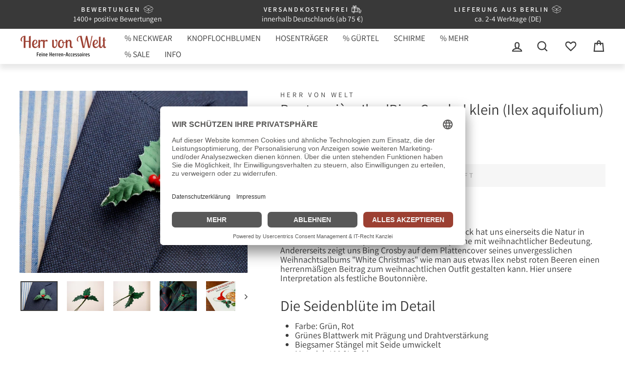

--- FILE ---
content_type: text/html; charset=utf-8
request_url: https://herr-von-welt.de/products/boutonniere-ilex-klein-ilex-aquifolium
body_size: 61200
content:
<!doctype html>
<html class="no-js" lang="de" dir="ltr">
<head>
  <link rel="dns-prefetch" href="//app.usercentrics.eu" />
<link rel="dns-prefetch" href="//api.usercentrics.eu" />
<link rel="preconnect" href="//privacy-proxy.usercentrics.eu">
<link rel="preload" href="//privacy-proxy.usercentrics.eu/latest/uc-block.bundle.js" as="script">
<script id="usercentrics-cmp" data-eu-mode="true" data-settings-id="OMJwPLhy1QxBPG" src="https://app.eu.usercentrics.eu/browser-ui/latest/loader.js" async></script>
<script type="application/javascript" src="https://privacy-proxy.usercentrics.eu/latest/uc-block.bundle.js"></script>
<style>div#usercentrics-root { display: block; }</style>







  <meta name="google-site-verification" content="7sGmGp9nI_L4A7W4HC60SGV27P2RFHBrTVfXCRO5Oi8" />
<meta name="smart-seo-integrated" content="true" />
<title>Boutonnière Ilex &#39;Bing Crosby&#39; klein (Ilex aquifolium)</title>
<meta name="description" content=" Fröhliche Weihnachten Inspiriert zu diesem weihnachtlichen Reversschmuck hat uns einerseits die Natur in Form der in Mitteleuropa beheimateten Stechpalme mit weihnachtlicher Bedeutung. Andererseits zeigt uns Bing Crosby auf dem Plattencover seines unvergesslichen Weihnachtsalbums &quot;White Chr..." />
<meta name="smartseo-keyword" content="" />
<meta name="smartseo-timestamp" content="16068163510772433" />


<meta charset="utf-8">
  <meta http-equiv="X-UA-Compatible" content="IE=edge,chrome=1">
  <meta name="viewport" content="width=device-width,initial-scale=1">
  <meta name="theme-color" content="#393939">
  <link rel="canonical" href="https://herr-von-welt.de/products/boutonniere-ilex-klein-ilex-aquifolium">
  <link rel="preconnect" href="https://cdn.shopify.com">
  <link rel="preconnect" href="https://fonts.shopifycdn.com">
  <link rel="dns-prefetch" href="https://productreviews.shopifycdn.com">
  <link rel="dns-prefetch" href="https://ajax.googleapis.com">
  <link rel="dns-prefetch" href="https://maps.googleapis.com">
  <link rel="dns-prefetch" href="https://maps.gstatic.com"><link rel="shortcut icon" href="//herr-von-welt.de/cdn/shop/files/herr_von_welt-logo_32x32.png?v=1661782546" type="image/png" /><meta property="og:site_name" content="Herr von Welt">
  <meta property="og:url" content="https://herr-von-welt.de/products/boutonniere-ilex-klein-ilex-aquifolium">
  <meta property="og:title" content="Boutonnière Ilex &#39;Bing Crosby&#39; klein (Ilex aquifolium)">
  <meta property="og:type" content="product">
  <meta property="og:description" content="Bing Crosby zeigt auf seinem 1945 veröffentlichten Weihnachtsalbum &quot;Merry Christmas&quot; wie man aus etwas Ilex nebst roten Beeren einen herrenmäßigen Beitrag zum weihnachtlichen Outfit gestalten kann. Hier unsere Interpretation als Boutonnière."><meta property="og:image" content="http://herr-von-welt.de/cdn/shop/products/boutonniere-ilex-klein-ilex-aquifolium-herr-von-welt-841420.jpg?v=1696828558">
    <meta property="og:image:secure_url" content="https://herr-von-welt.de/cdn/shop/products/boutonniere-ilex-klein-ilex-aquifolium-herr-von-welt-841420.jpg?v=1696828558">
    <meta property="og:image:width" content="1200">
    <meta property="og:image:height" content="960"><meta name="twitter:site" content="@">
  <meta name="twitter:card" content="summary_large_image">
  <meta name="twitter:title" content="Boutonnière Ilex 'Bing Crosby' klein (Ilex aquifolium)">
  <meta name="twitter:description" content="Bing Crosby zeigt auf seinem 1945 veröffentlichten Weihnachtsalbum &quot;Merry Christmas&quot; wie man aus etwas Ilex nebst roten Beeren einen herrenmäßigen Beitrag zum weihnachtlichen Outfit gestalten kann. Hier unsere Interpretation als Boutonnière.">
<style data-shopify>@font-face {
  font-family: Assistant;
  font-weight: 400;
  font-style: normal;
  font-display: swap;
  src: url("//herr-von-welt.de/cdn/fonts/assistant/assistant_n4.9120912a469cad1cc292572851508ca49d12e768.woff2") format("woff2"),
       url("//herr-von-welt.de/cdn/fonts/assistant/assistant_n4.6e9875ce64e0fefcd3f4446b7ec9036b3ddd2985.woff") format("woff");
}

  @font-face {
  font-family: Assistant;
  font-weight: 400;
  font-style: normal;
  font-display: swap;
  src: url("//herr-von-welt.de/cdn/fonts/assistant/assistant_n4.9120912a469cad1cc292572851508ca49d12e768.woff2") format("woff2"),
       url("//herr-von-welt.de/cdn/fonts/assistant/assistant_n4.6e9875ce64e0fefcd3f4446b7ec9036b3ddd2985.woff") format("woff");
}


  @font-face {
  font-family: Assistant;
  font-weight: 600;
  font-style: normal;
  font-display: swap;
  src: url("//herr-von-welt.de/cdn/fonts/assistant/assistant_n6.b2cbcfa81550fc99b5d970d0ef582eebcbac24e0.woff2") format("woff2"),
       url("//herr-von-welt.de/cdn/fonts/assistant/assistant_n6.5dced1e1f897f561a8304b6ef1c533d81fd1c6e0.woff") format("woff");
}

  
  
</style><link href="//herr-von-welt.de/cdn/shop/t/16/assets/theme.css?v=92462625976094619391736334319" rel="stylesheet" type="text/css" media="all" />
  <link href="//herr-von-welt.de/cdn/shop/t/16/assets/custom.css?v=146987210454778274551736334301" rel="stylesheet" type="text/css" media="all" />
<style data-shopify>:root {
    --typeHeaderPrimary: Assistant;
    --typeHeaderFallback: sans-serif;
    --typeHeaderSize: 36px;
    --typeHeaderWeight: 400;
    --typeHeaderLineHeight: 1.1;
    --typeHeaderSpacing: 0.0em;

    --typeBasePrimary:Assistant;
    --typeBaseFallback:sans-serif;
    --typeBaseSize: 18px;
    --typeBaseWeight: 400;
    --typeBaseSpacing: 0.0em;
    --typeBaseLineHeight: 1.1;

    --typeCollectionTitle: 18px;

    --iconWeight: 5px;
    --iconLinecaps: miter;

    
      --buttonRadius: 0px;
    

    --colorGridOverlayOpacity: 0.1;
  }

  .placeholder-content {
    background-image: linear-gradient(100deg, #b9b9b9 40%, #b1b1b1 63%, #b9b9b9 79%);
  }</style><script>
    document.documentElement.className = document.documentElement.className.replace('no-js', 'js');

    window.theme = window.theme || {};
    theme.routes = {
      home: "/",
      cart: "/cart.js",
      cartPage: "/cart",
      cartAdd: "/cart/add.js",
      cartChange: "/cart/change.js"
    };
    theme.strings = {
      soldOut: "Ausverkauft",
      unavailable: "Nicht verfügbar",
      inStockLabel: "Auf Lager",
      stockLabel: "Geringer Bestand - nur noch [count] am Lager",
      willNotShipUntil: "Wird nach dem [date] versendet",
      willBeInStockAfter: "Wird nach dem [date] auf Lager sein",
      waitingForStock: "Inventar auf dem Weg",
      savePrice: "[saved_amount] gespart",
      cartEmpty: "Ihr Warenkorb ist noch leer.",
      cartTermsConfirmation: "Bitte akzeptieren Sie noch unsere Datenschutzerklärung, dann können Sie Ihren Kauf abschließen.",
      searchCollections: "Kollektionen:",
      searchPages: "Seiten:",
      searchArticles: "Artikel:"
    };
    theme.settings = {
      dynamicVariantsEnable: true,
      cartType: "drawer",
      isCustomerTemplate: false,
      moneyFormat: "{{amount_with_comma_separator}} €",
      saveType: "percent",
      productImageSize: "landscape",
      productImageCover: true,
      predictiveSearch: true,
      predictiveSearchType: "product,article,page,collection",
      quickView: false,
      themeName: 'Impulse',
      themeVersion: "5.2.1"
    };
  </script><script>window.performance && window.performance.mark && window.performance.mark('shopify.content_for_header.start');</script><meta name="google-site-verification" content="_u3tEWGwBUcxx8tXbSC8M4A1_mTkOWEBCJXwv9mEmNQ">
<meta id="shopify-digital-wallet" name="shopify-digital-wallet" content="/50623578285/digital_wallets/dialog">
<meta name="shopify-checkout-api-token" content="cbfab0b778a6e6a78923033349abf534">
<meta id="in-context-paypal-metadata" data-shop-id="50623578285" data-venmo-supported="false" data-environment="production" data-locale="de_DE" data-paypal-v4="true" data-currency="EUR">
<link rel="alternate" type="application/json+oembed" href="https://herr-von-welt.de/products/boutonniere-ilex-klein-ilex-aquifolium.oembed">
<script async="async" src="/checkouts/internal/preloads.js?locale=de-DE"></script>
<link rel="preconnect" href="https://shop.app" crossorigin="anonymous">
<script async="async" src="https://shop.app/checkouts/internal/preloads.js?locale=de-DE&shop_id=50623578285" crossorigin="anonymous"></script>
<script id="apple-pay-shop-capabilities" type="application/json">{"shopId":50623578285,"countryCode":"DE","currencyCode":"EUR","merchantCapabilities":["supports3DS"],"merchantId":"gid:\/\/shopify\/Shop\/50623578285","merchantName":"Herr von Welt","requiredBillingContactFields":["postalAddress","email"],"requiredShippingContactFields":["postalAddress","email"],"shippingType":"shipping","supportedNetworks":["visa","masterCard"],"total":{"type":"pending","label":"Herr von Welt","amount":"1.00"},"shopifyPaymentsEnabled":true,"supportsSubscriptions":true}</script>
<script id="shopify-features" type="application/json">{"accessToken":"cbfab0b778a6e6a78923033349abf534","betas":["rich-media-storefront-analytics"],"domain":"herr-von-welt.de","predictiveSearch":true,"shopId":50623578285,"locale":"de"}</script>
<script>var Shopify = Shopify || {};
Shopify.shop = "herr-von-welt.myshopify.com";
Shopify.locale = "de";
Shopify.currency = {"active":"EUR","rate":"1.0"};
Shopify.country = "DE";
Shopify.theme = {"name":"Nordalux | Github | Entwicklungsumgebung","id":159064981771,"schema_name":"Impulse","schema_version":"5.2.1","theme_store_id":null,"role":"main"};
Shopify.theme.handle = "null";
Shopify.theme.style = {"id":null,"handle":null};
Shopify.cdnHost = "herr-von-welt.de/cdn";
Shopify.routes = Shopify.routes || {};
Shopify.routes.root = "/";</script>
<script type="module">!function(o){(o.Shopify=o.Shopify||{}).modules=!0}(window);</script>
<script>!function(o){function n(){var o=[];function n(){o.push(Array.prototype.slice.apply(arguments))}return n.q=o,n}var t=o.Shopify=o.Shopify||{};t.loadFeatures=n(),t.autoloadFeatures=n()}(window);</script>
<script>
  window.ShopifyPay = window.ShopifyPay || {};
  window.ShopifyPay.apiHost = "shop.app\/pay";
  window.ShopifyPay.redirectState = null;
</script>
<script id="shop-js-analytics" type="application/json">{"pageType":"product"}</script>
<script defer="defer" async type="module" src="//herr-von-welt.de/cdn/shopifycloud/shop-js/modules/v2/client.init-shop-cart-sync_D96QZrIF.de.esm.js"></script>
<script defer="defer" async type="module" src="//herr-von-welt.de/cdn/shopifycloud/shop-js/modules/v2/chunk.common_SV6uigsF.esm.js"></script>
<script type="module">
  await import("//herr-von-welt.de/cdn/shopifycloud/shop-js/modules/v2/client.init-shop-cart-sync_D96QZrIF.de.esm.js");
await import("//herr-von-welt.de/cdn/shopifycloud/shop-js/modules/v2/chunk.common_SV6uigsF.esm.js");

  window.Shopify.SignInWithShop?.initShopCartSync?.({"fedCMEnabled":true,"windoidEnabled":true});

</script>
<script>
  window.Shopify = window.Shopify || {};
  if (!window.Shopify.featureAssets) window.Shopify.featureAssets = {};
  window.Shopify.featureAssets['shop-js'] = {"shop-cart-sync":["modules/v2/client.shop-cart-sync_D9v5EJ5H.de.esm.js","modules/v2/chunk.common_SV6uigsF.esm.js"],"init-fed-cm":["modules/v2/client.init-fed-cm_DlbV7VrN.de.esm.js","modules/v2/chunk.common_SV6uigsF.esm.js"],"shop-button":["modules/v2/client.shop-button_7yN-YEo8.de.esm.js","modules/v2/chunk.common_SV6uigsF.esm.js"],"shop-cash-offers":["modules/v2/client.shop-cash-offers_CZ39C1VE.de.esm.js","modules/v2/chunk.common_SV6uigsF.esm.js","modules/v2/chunk.modal_CqlMJe-n.esm.js"],"init-windoid":["modules/v2/client.init-windoid_CPAVU_59.de.esm.js","modules/v2/chunk.common_SV6uigsF.esm.js"],"init-shop-email-lookup-coordinator":["modules/v2/client.init-shop-email-lookup-coordinator_BE78sutm.de.esm.js","modules/v2/chunk.common_SV6uigsF.esm.js"],"shop-toast-manager":["modules/v2/client.shop-toast-manager_Dc8Kqo2D.de.esm.js","modules/v2/chunk.common_SV6uigsF.esm.js"],"shop-login-button":["modules/v2/client.shop-login-button_CdH6DD4B.de.esm.js","modules/v2/chunk.common_SV6uigsF.esm.js","modules/v2/chunk.modal_CqlMJe-n.esm.js"],"avatar":["modules/v2/client.avatar_BTnouDA3.de.esm.js"],"pay-button":["modules/v2/client.pay-button_BaMaWndh.de.esm.js","modules/v2/chunk.common_SV6uigsF.esm.js"],"init-shop-cart-sync":["modules/v2/client.init-shop-cart-sync_D96QZrIF.de.esm.js","modules/v2/chunk.common_SV6uigsF.esm.js"],"init-customer-accounts":["modules/v2/client.init-customer-accounts_DPOSv1Vm.de.esm.js","modules/v2/client.shop-login-button_CdH6DD4B.de.esm.js","modules/v2/chunk.common_SV6uigsF.esm.js","modules/v2/chunk.modal_CqlMJe-n.esm.js"],"init-shop-for-new-customer-accounts":["modules/v2/client.init-shop-for-new-customer-accounts_CQXgmjbo.de.esm.js","modules/v2/client.shop-login-button_CdH6DD4B.de.esm.js","modules/v2/chunk.common_SV6uigsF.esm.js","modules/v2/chunk.modal_CqlMJe-n.esm.js"],"init-customer-accounts-sign-up":["modules/v2/client.init-customer-accounts-sign-up_BxD8dlgd.de.esm.js","modules/v2/client.shop-login-button_CdH6DD4B.de.esm.js","modules/v2/chunk.common_SV6uigsF.esm.js","modules/v2/chunk.modal_CqlMJe-n.esm.js"],"checkout-modal":["modules/v2/client.checkout-modal_CKh-sfKU.de.esm.js","modules/v2/chunk.common_SV6uigsF.esm.js","modules/v2/chunk.modal_CqlMJe-n.esm.js"],"shop-follow-button":["modules/v2/client.shop-follow-button_CTvrvDxo.de.esm.js","modules/v2/chunk.common_SV6uigsF.esm.js","modules/v2/chunk.modal_CqlMJe-n.esm.js"],"lead-capture":["modules/v2/client.lead-capture_CuieyBjh.de.esm.js","modules/v2/chunk.common_SV6uigsF.esm.js","modules/v2/chunk.modal_CqlMJe-n.esm.js"],"shop-login":["modules/v2/client.shop-login_D_5Nijtq.de.esm.js","modules/v2/chunk.common_SV6uigsF.esm.js","modules/v2/chunk.modal_CqlMJe-n.esm.js"],"payment-terms":["modules/v2/client.payment-terms_B0kyqrWX.de.esm.js","modules/v2/chunk.common_SV6uigsF.esm.js","modules/v2/chunk.modal_CqlMJe-n.esm.js"]};
</script>
<script>(function() {
  var isLoaded = false;
  function asyncLoad() {
    if (isLoaded) return;
    isLoaded = true;
    var urls = ["\/\/cdn.shopify.com\/proxy\/1d3ce6a61436067a0137a30c2a126c6ad4e99015b5087329ebd603704081f532\/shopify-script-tags.s3.eu-west-1.amazonaws.com\/smartseo\/instantpage.js?shop=herr-von-welt.myshopify.com\u0026sp-cache-control=cHVibGljLCBtYXgtYWdlPTkwMA","https:\/\/d22oyu4gpiqc9t.cloudfront.net\/storefront\/6d7f2a655f9fc7743735877040c9f5d6.storefront.js?update_at=1759210968\u0026shop=herr-von-welt.myshopify.com","https:\/\/cdn.logbase.io\/lb-upsell-wrapper.js?shop=herr-von-welt.myshopify.com","https:\/\/cdn.nfcube.com\/instafeed-763ef6172eb047a0609253f409ca3e40.js?shop=herr-von-welt.myshopify.com","https:\/\/advanced-payment-icons.kalis.no\/shop\/herr-von-welt.myshopify.com\/script\/herr-von-welt.myshopify.com.js?ver=20250826201043_870542\u0026shop=herr-von-welt.myshopify.com"];
    for (var i = 0; i < urls.length; i++) {
      var s = document.createElement('script');
      s.type = 'text/javascript';
      s.async = true;
      s.src = urls[i];
      var x = document.getElementsByTagName('script')[0];
      x.parentNode.insertBefore(s, x);
    }
  };
  if(window.attachEvent) {
    window.attachEvent('onload', asyncLoad);
  } else {
    window.addEventListener('load', asyncLoad, false);
  }
})();</script>
<script id="__st">var __st={"a":50623578285,"offset":3600,"reqid":"67c86e39-1d24-4d28-bc1e-7388a32ce9f6-1768563452","pageurl":"herr-von-welt.de\/products\/boutonniere-ilex-klein-ilex-aquifolium","u":"e4fc6e8a0367","p":"product","rtyp":"product","rid":8336587129099};</script>
<script>window.ShopifyPaypalV4VisibilityTracking = true;</script>
<script id="captcha-bootstrap">!function(){'use strict';const t='contact',e='account',n='new_comment',o=[[t,t],['blogs',n],['comments',n],[t,'customer']],c=[[e,'customer_login'],[e,'guest_login'],[e,'recover_customer_password'],[e,'create_customer']],r=t=>t.map((([t,e])=>`form[action*='/${t}']:not([data-nocaptcha='true']) input[name='form_type'][value='${e}']`)).join(','),a=t=>()=>t?[...document.querySelectorAll(t)].map((t=>t.form)):[];function s(){const t=[...o],e=r(t);return a(e)}const i='password',u='form_key',d=['recaptcha-v3-token','g-recaptcha-response','h-captcha-response',i],f=()=>{try{return window.sessionStorage}catch{return}},m='__shopify_v',_=t=>t.elements[u];function p(t,e,n=!1){try{const o=window.sessionStorage,c=JSON.parse(o.getItem(e)),{data:r}=function(t){const{data:e,action:n}=t;return t[m]||n?{data:e,action:n}:{data:t,action:n}}(c);for(const[e,n]of Object.entries(r))t.elements[e]&&(t.elements[e].value=n);n&&o.removeItem(e)}catch(o){console.error('form repopulation failed',{error:o})}}const l='form_type',E='cptcha';function T(t){t.dataset[E]=!0}const w=window,h=w.document,L='Shopify',v='ce_forms',y='captcha';let A=!1;((t,e)=>{const n=(g='f06e6c50-85a8-45c8-87d0-21a2b65856fe',I='https://cdn.shopify.com/shopifycloud/storefront-forms-hcaptcha/ce_storefront_forms_captcha_hcaptcha.v1.5.2.iife.js',D={infoText:'Durch hCaptcha geschützt',privacyText:'Datenschutz',termsText:'Allgemeine Geschäftsbedingungen'},(t,e,n)=>{const o=w[L][v],c=o.bindForm;if(c)return c(t,g,e,D).then(n);var r;o.q.push([[t,g,e,D],n]),r=I,A||(h.body.append(Object.assign(h.createElement('script'),{id:'captcha-provider',async:!0,src:r})),A=!0)});var g,I,D;w[L]=w[L]||{},w[L][v]=w[L][v]||{},w[L][v].q=[],w[L][y]=w[L][y]||{},w[L][y].protect=function(t,e){n(t,void 0,e),T(t)},Object.freeze(w[L][y]),function(t,e,n,w,h,L){const[v,y,A,g]=function(t,e,n){const i=e?o:[],u=t?c:[],d=[...i,...u],f=r(d),m=r(i),_=r(d.filter((([t,e])=>n.includes(e))));return[a(f),a(m),a(_),s()]}(w,h,L),I=t=>{const e=t.target;return e instanceof HTMLFormElement?e:e&&e.form},D=t=>v().includes(t);t.addEventListener('submit',(t=>{const e=I(t);if(!e)return;const n=D(e)&&!e.dataset.hcaptchaBound&&!e.dataset.recaptchaBound,o=_(e),c=g().includes(e)&&(!o||!o.value);(n||c)&&t.preventDefault(),c&&!n&&(function(t){try{if(!f())return;!function(t){const e=f();if(!e)return;const n=_(t);if(!n)return;const o=n.value;o&&e.removeItem(o)}(t);const e=Array.from(Array(32),(()=>Math.random().toString(36)[2])).join('');!function(t,e){_(t)||t.append(Object.assign(document.createElement('input'),{type:'hidden',name:u})),t.elements[u].value=e}(t,e),function(t,e){const n=f();if(!n)return;const o=[...t.querySelectorAll(`input[type='${i}']`)].map((({name:t})=>t)),c=[...d,...o],r={};for(const[a,s]of new FormData(t).entries())c.includes(a)||(r[a]=s);n.setItem(e,JSON.stringify({[m]:1,action:t.action,data:r}))}(t,e)}catch(e){console.error('failed to persist form',e)}}(e),e.submit())}));const S=(t,e)=>{t&&!t.dataset[E]&&(n(t,e.some((e=>e===t))),T(t))};for(const o of['focusin','change'])t.addEventListener(o,(t=>{const e=I(t);D(e)&&S(e,y())}));const B=e.get('form_key'),M=e.get(l),P=B&&M;t.addEventListener('DOMContentLoaded',(()=>{const t=y();if(P)for(const e of t)e.elements[l].value===M&&p(e,B);[...new Set([...A(),...v().filter((t=>'true'===t.dataset.shopifyCaptcha))])].forEach((e=>S(e,t)))}))}(h,new URLSearchParams(w.location.search),n,t,e,['guest_login'])})(!0,!0)}();</script>
<script integrity="sha256-4kQ18oKyAcykRKYeNunJcIwy7WH5gtpwJnB7kiuLZ1E=" data-source-attribution="shopify.loadfeatures" defer="defer" src="//herr-von-welt.de/cdn/shopifycloud/storefront/assets/storefront/load_feature-a0a9edcb.js" crossorigin="anonymous"></script>
<script crossorigin="anonymous" defer="defer" src="//herr-von-welt.de/cdn/shopifycloud/storefront/assets/shopify_pay/storefront-65b4c6d7.js?v=20250812"></script>
<script data-source-attribution="shopify.dynamic_checkout.dynamic.init">var Shopify=Shopify||{};Shopify.PaymentButton=Shopify.PaymentButton||{isStorefrontPortableWallets:!0,init:function(){window.Shopify.PaymentButton.init=function(){};var t=document.createElement("script");t.src="https://herr-von-welt.de/cdn/shopifycloud/portable-wallets/latest/portable-wallets.de.js",t.type="module",document.head.appendChild(t)}};
</script>
<script data-source-attribution="shopify.dynamic_checkout.buyer_consent">
  function portableWalletsHideBuyerConsent(e){var t=document.getElementById("shopify-buyer-consent"),n=document.getElementById("shopify-subscription-policy-button");t&&n&&(t.classList.add("hidden"),t.setAttribute("aria-hidden","true"),n.removeEventListener("click",e))}function portableWalletsShowBuyerConsent(e){var t=document.getElementById("shopify-buyer-consent"),n=document.getElementById("shopify-subscription-policy-button");t&&n&&(t.classList.remove("hidden"),t.removeAttribute("aria-hidden"),n.addEventListener("click",e))}window.Shopify?.PaymentButton&&(window.Shopify.PaymentButton.hideBuyerConsent=portableWalletsHideBuyerConsent,window.Shopify.PaymentButton.showBuyerConsent=portableWalletsShowBuyerConsent);
</script>
<script data-source-attribution="shopify.dynamic_checkout.cart.bootstrap">document.addEventListener("DOMContentLoaded",(function(){function t(){return document.querySelector("shopify-accelerated-checkout-cart, shopify-accelerated-checkout")}if(t())Shopify.PaymentButton.init();else{new MutationObserver((function(e,n){t()&&(Shopify.PaymentButton.init(),n.disconnect())})).observe(document.body,{childList:!0,subtree:!0})}}));
</script>
<link id="shopify-accelerated-checkout-styles" rel="stylesheet" media="screen" href="https://herr-von-welt.de/cdn/shopifycloud/portable-wallets/latest/accelerated-checkout-backwards-compat.css" crossorigin="anonymous">
<style id="shopify-accelerated-checkout-cart">
        #shopify-buyer-consent {
  margin-top: 1em;
  display: inline-block;
  width: 100%;
}

#shopify-buyer-consent.hidden {
  display: none;
}

#shopify-subscription-policy-button {
  background: none;
  border: none;
  padding: 0;
  text-decoration: underline;
  font-size: inherit;
  cursor: pointer;
}

#shopify-subscription-policy-button::before {
  box-shadow: none;
}

      </style>

<script>window.performance && window.performance.mark && window.performance.mark('shopify.content_for_header.end');</script><script src="//herr-von-welt.de/cdn/shop/t/16/assets/vendor-scripts-v10.js" defer="defer"></script><script src="//herr-von-welt.de/cdn/shop/t/16/assets/theme.js?v=21574414292622174131736334303" defer="defer"></script><!-- Start of Judge.me Core -->

  <script data-cfasync='false' class='jdgm-settings-script'>window.jdgmSettings={"pagination":5,"disable_web_reviews":true,"badge_no_review_text":"(0)","badge_n_reviews_text":" ({{ n }})","badge_star_color":"#cfbb81","hide_badge_preview_if_no_reviews":false,"badge_hide_text":false,"enforce_center_preview_badge":false,"widget_title":"Das sagen unsere Kunden","widget_open_form_text":"Bewertung schreiben","widget_close_form_text":"Bewertung abbrechen","widget_refresh_page_text":"Seite aktualisieren","widget_summary_text":" {{ number_of_reviews }} Bewertung/Bewertungen","widget_no_review_text":"Schreiben Sie die erste Bewertung","widget_name_field_text":"Anzeigename","widget_verified_name_field_text":"Bestätigter Name oder Pseudonym (öffentlich)","widget_name_placeholder_text":"Ihr Name","widget_required_field_error_text":"Pflichtfeld","widget_email_field_text":"Ihre Mailadresse","widget_verified_email_field_text":"Bestätigte Mailadresse (nicht öffentlich, kann nicht geändert werden)","widget_email_placeholder_text":"Ihre Mailadresse (nicht öffentlich)","widget_email_field_error_text":"Bitte geben Sie eine gültige Mailadresse ein.","widget_rating_field_text":"Bewertung","widget_review_title_field_text":"Bewertungstitel","widget_review_title_placeholder_text":"Geben Sie Ihrer Bewertung einen Titel","widget_review_body_field_text":"Bewertungsinhalt","widget_review_body_placeholder_text":"Beginnen Sie hier zu schreiben...","widget_pictures_field_text":"Foto (optional)","widget_submit_review_text":"Bewertung abschicken","widget_submit_verified_review_text":"Verifizierte Bewertung abschicken","widget_submit_success_msg_with_auto_publish":"Vielen Dank! Bitte aktualisieren Sie die Seite in wenigen Minuten, um Ihre Bewertung zu sehen. Sie können diese bearbeiten oder entfernen, indem Sie sich bei \u003ca href='https://judge.me/login' target='_blank' rel='nofollow noopener'\u003eJudge.me\u003c/a\u003e anmelden oder uns eine Nachricht über das \u003ca href='https://herr-von-welt.de/pages/kontakt' target='_blank' rel='nofollow noopener'\u003eKontaktformular\u003c/a\u003e senden.","widget_submit_success_msg_no_auto_publish":"Vielen Dank! Ihre Bewertung wird veröffentlicht, sobald sie vom Shop-Administrator genehmigt wurde. Sie können Ihre Bewertung bearbeiten oder entfernen, indem Sie sich bei \u003ca href='https://judge.me/login' target='_blank' rel='nofollow noopener'\u003eJudge.me\u003c/a\u003e anmelden oder uns eine Nachricht über das \u003ca href='https://herr-von-welt.de/pages/kontakt' target='_blank' rel='nofollow noopener'\u003eKontaktformular\u003c/a\u003e senden.","widget_show_default_reviews_out_of_total_text":"Es werden {{ n_reviews_shown }} von {{ n_reviews }} Bewertungen angezeigt.","widget_show_all_link_text":"Alle anzeigen","widget_show_less_link_text":"Weniger anzeigen","widget_author_said_text":"{{ reviewer_name }} sagte:","widget_days_text":"vor {{ n }} Tag/Tagen","widget_weeks_text":"vor {{ n }} Woche/Wochen","widget_months_text":"vor {{ n }} Monat/Monaten","widget_years_text":"vor {{ n }} Jahr/Jahren","widget_yesterday_text":"Gestern","widget_today_text":"Heute","widget_replied_text":"{{ shop_name }} hat geantwortet:","widget_read_more_text":"Mehr lesen","widget_reviewer_name_as_initial":"last_initial","widget_rating_filter_color":"#b9b9b9","widget_rating_filter_see_all_text":"Alle Bewertungen anzeigen","widget_sorting_most_recent_text":"Neueste","widget_sorting_highest_rating_text":"Höchste Bewertung","widget_sorting_lowest_rating_text":"Niedrigste Bewertung","widget_sorting_with_pictures_text":"Nur Bilder","widget_sorting_most_helpful_text":"Hilfreichste","widget_open_question_form_text":"Eine Frage stellen","widget_reviews_subtab_text":"Bewertungen","widget_questions_subtab_text":"Fragen","widget_question_label_text":"Frage","widget_answer_label_text":"Antwort","widget_question_placeholder_text":"Schreiben Sie hier Ihre Frage","widget_submit_question_text":"Frage absenden","widget_question_submit_success_text":"Vielen Dank für Ihre Frage! Wir werden Sie benachrichtigen, sobald sie beantwortet wird.","widget_star_color":"#cfbb81","verified_badge_text":"Verifizierter Kunde","verified_badge_bg_color":"#f9f9f9","verified_badge_text_color":"#393939","verified_badge_placement":"top-right-of-review","widget_review_max_height":10,"widget_hide_border":true,"widget_social_share":false,"widget_thumb":true,"widget_review_location_show":false,"widget_location_format":"country_iso_code","all_reviews_include_out_of_store_products":true,"all_reviews_out_of_store_text":"(außerhalb des Shops)","all_reviews_pagination":100,"all_reviews_product_name_prefix_text":"über","enable_review_pictures":true,"enable_question_anwser":false,"widget_theme":"leex","review_date_format":"dd/mm/yy","default_sort_method":"most-recent","widget_product_reviews_subtab_text":"Produktbewertungen","widget_shop_reviews_subtab_text":"Shop-Bewertungen","widget_other_products_reviews_text":"Bewertungen für andere Produkte","widget_store_reviews_subtab_text":"Shop-Bewertungen","widget_no_store_reviews_text":"Dieser Shop hat noch keine Bewertungen erhalten","widget_web_restriction_product_reviews_text":"Dieses Produkt hat noch keine Bewertungen erhalten","widget_no_items_text":"Keine Elemente gefunden","widget_show_more_text":"Mehr anzeigen","widget_write_a_store_review_text":"Shop-Bewertung schreiben","widget_other_languages_heading":"Bewertungen in anderen Sprachen","widget_translate_review_text":"Bewertung übersetzen nach {{ language }}","widget_translating_review_text":"Übersetzung läuft...","widget_show_original_translation_text":"Original anzeigen ({{ language }})","widget_translate_review_failed_text":"Bewertung konnte nicht übersetzt werden.","widget_translate_review_retry_text":"Erneut versuchen","widget_translate_review_try_again_later_text":"Versuchen Sie es später noch einmal","show_product_url_for_grouped_product":false,"widget_sorting_pictures_first_text":"Bilder zuerst","show_pictures_on_all_rev_page_mobile":true,"show_pictures_on_all_rev_page_desktop":true,"floating_tab_hide_mobile_install_preference":false,"floating_tab_button_name":"★ Bewertungen","floating_tab_title":"Lassen Sie Kunden für uns sprechen","floating_tab_button_color":"","floating_tab_button_background_color":"","floating_tab_url":"","floating_tab_url_enabled":true,"floating_tab_tab_style":"text","all_reviews_text_badge_text":"Kunden bewerten uns mit {{ shop.metafields.judgeme.all_reviews_rating | round: 1 }}/5 basierend auf {{ shop.metafields.judgeme.all_reviews_count }} Bewertungen.","all_reviews_text_badge_text_branded_style":"{{ shop.metafields.judgeme.all_reviews_rating | round: 1 }} von 5 Sternen basierend auf {{ shop.metafields.judgeme.all_reviews_count }} Bewertungen","is_all_reviews_text_badge_a_link":false,"show_stars_for_all_reviews_text_badge":false,"all_reviews_text_badge_url":"","all_reviews_text_style":"text","all_reviews_text_color_style":"judgeme_brand_color","all_reviews_text_color":"#108474","all_reviews_text_show_jm_brand":true,"featured_carousel_show_header":false,"featured_carousel_title":"Lassen Sie Kunden für uns sprechen","testimonials_carousel_title":"Kunden sagen uns","videos_carousel_title":"Echte Kunden-Geschichten","cards_carousel_title":"Kunden sagen uns","featured_carousel_count_text":"aus {{ n }} Bewertungen","featured_carousel_add_link_to_all_reviews_page":false,"featured_carousel_url":"","featured_carousel_show_images":false,"featured_carousel_autoslide_interval":0,"featured_carousel_arrows_on_the_sides":true,"featured_carousel_height":350,"featured_carousel_width":100,"featured_carousel_image_size":0,"featured_carousel_image_height":250,"featured_carousel_arrow_color":"#eeeeee","verified_count_badge_style":"vintage","verified_count_badge_orientation":"horizontal","verified_count_badge_color_style":"judgeme_brand_color","verified_count_badge_color":"#108474","is_verified_count_badge_a_link":false,"verified_count_badge_url":"","verified_count_badge_show_jm_brand":true,"widget_rating_preset_default":5,"widget_first_sub_tab":"product-reviews","widget_show_histogram":true,"widget_histogram_use_custom_color":true,"widget_pagination_use_custom_color":true,"widget_star_use_custom_color":true,"widget_verified_badge_use_custom_color":true,"widget_write_review_use_custom_color":false,"picture_reminder_submit_button":"Upload Pictures","enable_review_videos":true,"mute_video_by_default":false,"widget_sorting_videos_first_text":"Videos zuerst","widget_review_pending_text":"Ausstehend","featured_carousel_items_for_large_screen":3,"social_share_options_order":"Facebook,Twitter","remove_microdata_snippet":true,"disable_json_ld":false,"enable_json_ld_products":false,"preview_badge_show_question_text":false,"preview_badge_no_question_text":"Keine Fragen","preview_badge_n_question_text":"{{ number_of_questions }} Frage/Fragen","qa_badge_show_icon":true,"qa_badge_position":"same-row","remove_judgeme_branding":true,"widget_add_search_bar":false,"widget_search_bar_placeholder":"Suchen","widget_sorting_verified_only_text":"Nur verifizierte","featured_carousel_theme":"default","featured_carousel_show_rating":true,"featured_carousel_show_title":true,"featured_carousel_show_body":true,"featured_carousel_show_date":false,"featured_carousel_show_reviewer":true,"featured_carousel_show_product":false,"featured_carousel_header_background_color":"#108474","featured_carousel_header_text_color":"#ffffff","featured_carousel_name_product_separator":"reviewed","featured_carousel_full_star_background":"#108474","featured_carousel_empty_star_background":"#dadada","featured_carousel_vertical_theme_background":"#f9fafb","featured_carousel_verified_badge_enable":false,"featured_carousel_verified_badge_color":"#108474","featured_carousel_border_style":"round","featured_carousel_review_line_length_limit":3,"featured_carousel_more_reviews_button_text":"Mehr Bewertungen lesen","featured_carousel_view_product_button_text":"Produkt ansehen","all_reviews_page_load_reviews_on":"scroll","all_reviews_page_load_more_text":"Mehr Bewertungen laden","disable_fb_tab_reviews":true,"enable_ajax_cdn_cache":false,"widget_public_name_text":"sichtbar wie","default_reviewer_name":"John Smith","default_reviewer_name_has_non_latin":true,"widget_reviewer_anonymous":"Anonym","medals_widget_title":"Judge.me Bewertungsmedaillen","medals_widget_background_color":"#f9fafb","medals_widget_position":"footer_all_pages","medals_widget_border_color":"#f9fafb","medals_widget_verified_text_position":"left","medals_widget_use_monochromatic_version":false,"medals_widget_elements_color":"#108474","show_reviewer_avatar":false,"widget_invalid_yt_video_url_error_text":"Keine YouTube-URL","widget_max_length_field_error_text":"Bitte geben Sie nicht mehr als {0} Zeichen ein.","widget_show_country_flag":false,"widget_show_collected_via_shop_app":true,"widget_verified_by_shop_badge_style":"light","widget_verified_by_shop_text":"Verifiziert vom Shop","widget_show_photo_gallery":false,"widget_load_with_code_splitting":true,"widget_ugc_install_preference":false,"widget_ugc_title":"Von uns hergestellt, von Ihnen geteilt","widget_ugc_subtitle":"Markieren Sie uns, um Ihr Bild auf unserer Seite zu sehen","widget_ugc_arrows_color":"#ffffff","widget_ugc_primary_button_text":"Jetzt kaufen","widget_ugc_primary_button_background_color":"#108474","widget_ugc_primary_button_text_color":"#ffffff","widget_ugc_primary_button_border_width":"0","widget_ugc_primary_button_border_style":"none","widget_ugc_primary_button_border_color":"#108474","widget_ugc_primary_button_border_radius":"25","widget_ugc_secondary_button_text":"Mehr laden","widget_ugc_secondary_button_background_color":"#ffffff","widget_ugc_secondary_button_text_color":"#108474","widget_ugc_secondary_button_border_width":"2","widget_ugc_secondary_button_border_style":"solid","widget_ugc_secondary_button_border_color":"#108474","widget_ugc_secondary_button_border_radius":"25","widget_ugc_reviews_button_text":"Bewertungen ansehen","widget_ugc_reviews_button_background_color":"#ffffff","widget_ugc_reviews_button_text_color":"#108474","widget_ugc_reviews_button_border_width":"2","widget_ugc_reviews_button_border_style":"solid","widget_ugc_reviews_button_border_color":"#108474","widget_ugc_reviews_button_border_radius":"25","widget_ugc_reviews_button_link_to":"judgeme-reviews-page","widget_ugc_show_post_date":true,"widget_ugc_max_width":"800","widget_rating_metafield_value_type":true,"widget_primary_color":"#393939","widget_enable_secondary_color":true,"widget_secondary_color":"#f9f9f9","widget_summary_average_rating_text":"{{ average_rating }} von 5","widget_media_grid_title":"Kundenfotos \u0026 Videos","widget_media_grid_see_more_text":"Mehr sehen","widget_round_style":false,"widget_show_product_medals":false,"widget_verified_by_judgeme_text":"Verifiziert von Judge.me","widget_show_store_medals":false,"widget_verified_by_judgeme_text_in_store_medals":"Verifiziert von Judge.me","widget_media_field_exceed_quantity_message":"Entschuldigung, wir können nur {{ max_media }} für eine Bewertung akzeptieren.","widget_media_field_exceed_limit_message":"{{ file_name }} ist zu groß, bitte wählen Sie ein {{ media_type }} kleiner als {{ size_limit }}MB.","widget_review_submitted_text":"Bewertung abgesendet!","widget_question_submitted_text":"Frage abgesendet!","widget_close_form_text_question":"Abbrechen","widget_write_your_answer_here_text":"Schreiben Sie hier Ihre Antwort","widget_enabled_branded_link":true,"widget_show_collected_by_judgeme":false,"widget_reviewer_name_color":"","widget_write_review_text_color":"","widget_write_review_bg_color":"","widget_collected_by_judgeme_text":"gesammelt von Judge.me","widget_pagination_type":"load_more","widget_load_more_text":"Weiterlesen","widget_load_more_color":"#393939","widget_full_review_text":"Vollständige Bewertung","widget_read_more_reviews_text":"Mehr Bewertungen lesen","widget_read_questions_text":"Fragen lesen","widget_questions_and_answers_text":"Fragen \u0026 Antworten","widget_verified_by_text":"Verifiziert von","widget_verified_text":"Verifiziert","widget_number_of_reviews_text":"{{ number_of_reviews }} Bewertungen","widget_back_button_text":"Zurück","widget_next_button_text":"Weiter","widget_custom_forms_filter_button":"Filter","custom_forms_style":"vertical","widget_show_review_information":false,"how_reviews_are_collected":"Wie werden Bewertungen gesammelt?","widget_show_review_keywords":false,"widget_gdpr_statement":"Wie wir Ihre Daten verwenden: Wir kontaktieren Sie nur bezüglich der von Ihnen abgegebenen Bewertung und nur, wenn nötig. Durch das Absenden Ihrer Bewertung stimmen Sie den \u003ca href='https://judge.me/terms' target='_blank' rel='nofollow noopener'\u003eNutzungsbedingungen\u003c/a\u003e, der \u003ca href='https://judge.me/privacy' target='_blank' rel='nofollow noopener'\u003eDatenschutzrichtlinie\u003c/a\u003e und den \u003ca href='https://judge.me/content-policy' target='_blank' rel='nofollow noopener'\u003eInhaltsrichtlinien\u003c/a\u003e von Judge.me zu.","widget_multilingual_sorting_enabled":false,"widget_translate_review_content_enabled":false,"widget_translate_review_content_method":"manual","popup_widget_review_selection":"automatically_with_pictures","popup_widget_round_border_style":true,"popup_widget_show_title":true,"popup_widget_show_body":true,"popup_widget_show_reviewer":false,"popup_widget_show_product":true,"popup_widget_show_pictures":true,"popup_widget_use_review_picture":true,"popup_widget_show_on_home_page":true,"popup_widget_show_on_product_page":true,"popup_widget_show_on_collection_page":true,"popup_widget_show_on_cart_page":true,"popup_widget_position":"bottom_left","popup_widget_first_review_delay":5,"popup_widget_duration":5,"popup_widget_interval":5,"popup_widget_review_count":5,"popup_widget_hide_on_mobile":true,"review_snippet_widget_round_border_style":true,"review_snippet_widget_card_color":"#FFFFFF","review_snippet_widget_slider_arrows_background_color":"#FFFFFF","review_snippet_widget_slider_arrows_color":"#000000","review_snippet_widget_star_color":"#108474","show_product_variant":false,"all_reviews_product_variant_label_text":"Variante: ","widget_show_verified_branding":false,"widget_ai_summary_title":"Kunden sagen","widget_ai_summary_disclaimer":"KI-gestützte Bewertungszusammenfassung basierend auf aktuellen Kundenbewertungen","widget_show_ai_summary":false,"widget_show_ai_summary_bg":false,"widget_show_review_title_input":true,"redirect_reviewers_invited_via_email":"review_widget","request_store_review_after_product_review":false,"request_review_other_products_in_order":false,"review_form_color_scheme":"default","review_form_corner_style":"square","review_form_star_color":{},"review_form_text_color":"#333333","review_form_background_color":"#ffffff","review_form_field_background_color":"#fafafa","review_form_button_color":{},"review_form_button_text_color":"#ffffff","review_form_modal_overlay_color":"#000000","review_content_screen_title_text":"Wie würden Sie dieses Produkt bewerten?","review_content_introduction_text":"Wir würden uns freuen, wenn Sie etwas über Ihre Erfahrung teilen würden.","store_review_form_title_text":"Wie würden Sie diesen Shop bewerten?","store_review_form_introduction_text":"Wir würden uns freuen, wenn Sie etwas über Ihre Erfahrung teilen würden.","show_review_guidance_text":true,"one_star_review_guidance_text":"Schlecht","five_star_review_guidance_text":"Großartig","customer_information_screen_title_text":"Über Sie","customer_information_introduction_text":"Bitte teilen Sie uns mehr über sich mit.","custom_questions_screen_title_text":"Ihre Erfahrung im Detail","custom_questions_introduction_text":"Hier sind einige Fragen, die uns helfen, mehr über Ihre Erfahrung zu verstehen.","review_submitted_screen_title_text":"Vielen Dank für Ihre Bewertung!","review_submitted_screen_thank_you_text":"Wir verarbeiten sie und sie wird bald im Shop erscheinen.","review_submitted_screen_email_verification_text":"Bitte bestätigen Sie Ihre E-Mail-Adresse, indem Sie auf den Link klicken, den wir Ihnen gerade gesendet haben. Dies hilft uns, die Bewertungen authentisch zu halten.","review_submitted_request_store_review_text":"Möchten Sie Ihre Erfahrung beim Einkaufen bei uns teilen?","review_submitted_review_other_products_text":"Möchten Sie diese Produkte bewerten?","store_review_screen_title_text":"Möchten Sie Ihre Erfahrung mit uns teilen?","store_review_introduction_text":"Wir würden uns freuen, wenn Sie etwas über Ihre Erfahrung teilen würden.","reviewer_media_screen_title_picture_text":"Bild teilen","reviewer_media_introduction_picture_text":"Laden Sie ein Foto hoch, um Ihre Bewertung zu unterstützen.","reviewer_media_screen_title_video_text":"Video teilen","reviewer_media_introduction_video_text":"Laden Sie ein Video hoch, um Ihre Bewertung zu unterstützen.","reviewer_media_screen_title_picture_or_video_text":"Bild oder Video teilen","reviewer_media_introduction_picture_or_video_text":"Laden Sie ein Foto oder Video hoch, um Ihre Bewertung zu unterstützen.","reviewer_media_youtube_url_text":"Fügen Sie hier Ihre Youtube-URL ein","advanced_settings_next_step_button_text":"Weiter","advanced_settings_close_review_button_text":"Schließen","modal_write_review_flow":false,"write_review_flow_required_text":"Erforderlich","write_review_flow_privacy_message_text":"Wir respektieren Ihre Privatsphäre.","write_review_flow_anonymous_text":"Bewertung als anonym","write_review_flow_visibility_text":"Dies wird nicht für andere Kunden sichtbar sein.","write_review_flow_multiple_selection_help_text":"Wählen Sie so viele aus, wie Sie möchten","write_review_flow_single_selection_help_text":"Wählen Sie eine Option","write_review_flow_required_field_error_text":"Dieses Feld ist erforderlich","write_review_flow_invalid_email_error_text":"Bitte geben Sie eine gültige E-Mail-Adresse ein","write_review_flow_max_length_error_text":"Max. {{ max_length }} Zeichen.","write_review_flow_media_upload_text":"\u003cb\u003eZum Hochladen klicken\u003c/b\u003e oder ziehen und ablegen","write_review_flow_gdpr_statement":"Wir kontaktieren Sie nur bei Bedarf bezüglich Ihrer Bewertung. Mit dem Absenden Ihrer Bewertung stimmen Sie unseren \u003ca href='https://judge.me/terms' target='_blank' rel='nofollow noopener'\u003eGeschäftsbedingungen\u003c/a\u003e und unserer \u003ca href='https://judge.me/privacy' target='_blank' rel='nofollow noopener'\u003eDatenschutzrichtlinie\u003c/a\u003e zu.","rating_only_reviews_enabled":false,"show_negative_reviews_help_screen":false,"new_review_flow_help_screen_rating_threshold":3,"negative_review_resolution_screen_title_text":"Erzählen Sie uns mehr","negative_review_resolution_text":"Ihre Erfahrung ist uns wichtig. Falls es Probleme mit Ihrem Kauf gab, sind wir hier, um zu helfen. Zögern Sie nicht, uns zu kontaktieren, wir würden gerne die Gelegenheit haben, die Dinge zu korrigieren.","negative_review_resolution_button_text":"Kontaktieren Sie uns","negative_review_resolution_proceed_with_review_text":"Hinterlassen Sie eine Bewertung","negative_review_resolution_subject":"Problem mit dem Kauf von {{ shop_name }}.{{ order_name }}","preview_badge_collection_page_install_status":false,"widget_review_custom_css":"","preview_badge_custom_css":"","preview_badge_stars_count":"5-stars","featured_carousel_custom_css":"","floating_tab_custom_css":"","all_reviews_widget_custom_css":"","medals_widget_custom_css":"","verified_badge_custom_css":"","all_reviews_text_custom_css":"","transparency_badges_collected_via_store_invite":false,"transparency_badges_from_another_provider":false,"transparency_badges_collected_from_store_visitor":false,"transparency_badges_collected_by_verified_review_provider":false,"transparency_badges_earned_reward":false,"transparency_badges_collected_via_store_invite_text":"Bewertung gesammelt durch eine Einladung zum Shop","transparency_badges_from_another_provider_text":"Bewertung gesammelt von einem anderen Anbieter","transparency_badges_collected_from_store_visitor_text":"Bewertung gesammelt von einem Shop-Besucher","transparency_badges_written_in_google_text":"Bewertung in Google geschrieben","transparency_badges_written_in_etsy_text":"Bewertung in Etsy geschrieben","transparency_badges_written_in_shop_app_text":"Bewertung in Shop App geschrieben","transparency_badges_earned_reward_text":"Bewertung erhielt eine Belohnung für zukünftige Bestellungen","product_review_widget_per_page":6,"widget_store_review_label_text":"Shop-Bewertung","checkout_comment_extension_title_on_product_page":"Customer Comments","checkout_comment_extension_num_latest_comment_show":5,"checkout_comment_extension_format":"name_and_timestamp","checkout_comment_customer_name":"last_initial","checkout_comment_comment_notification":true,"preview_badge_collection_page_install_preference":false,"preview_badge_home_page_install_preference":false,"preview_badge_product_page_install_preference":true,"review_widget_install_preference":"","review_carousel_install_preference":false,"floating_reviews_tab_install_preference":"none","verified_reviews_count_badge_install_preference":false,"all_reviews_text_install_preference":false,"review_widget_best_location":true,"judgeme_medals_install_preference":false,"review_widget_revamp_enabled":false,"review_widget_qna_enabled":false,"review_widget_header_theme":"minimal","review_widget_widget_title_enabled":true,"review_widget_header_text_size":"medium","review_widget_header_text_weight":"regular","review_widget_average_rating_style":"compact","review_widget_bar_chart_enabled":true,"review_widget_bar_chart_type":"numbers","review_widget_bar_chart_style":"standard","review_widget_expanded_media_gallery_enabled":false,"review_widget_reviews_section_theme":"standard","review_widget_image_style":"thumbnails","review_widget_review_image_ratio":"square","review_widget_stars_size":"medium","review_widget_verified_badge":"standard_text","review_widget_review_title_text_size":"medium","review_widget_review_text_size":"medium","review_widget_review_text_length":"medium","review_widget_number_of_columns_desktop":3,"review_widget_carousel_transition_speed":5,"review_widget_custom_questions_answers_display":"always","review_widget_button_text_color":"#FFFFFF","review_widget_text_color":"#000000","review_widget_lighter_text_color":"#7B7B7B","review_widget_corner_styling":"soft","review_widget_review_word_singular":"Bewertung","review_widget_review_word_plural":"Bewertungen","review_widget_voting_label":"Hilfreich?","review_widget_shop_reply_label":"Antwort von {{ shop_name }}:","review_widget_filters_title":"Filter","qna_widget_question_word_singular":"Frage","qna_widget_question_word_plural":"Fragen","qna_widget_answer_reply_label":"Antwort von {{ answerer_name }}:","qna_content_screen_title_text":"Frage dieses Produkts stellen","qna_widget_question_required_field_error_text":"Bitte geben Sie Ihre Frage ein.","qna_widget_flow_gdpr_statement":"Wir kontaktieren Sie nur bei Bedarf bezüglich Ihrer Frage. Mit dem Absenden Ihrer Frage stimmen Sie unseren \u003ca href='https://judge.me/terms' target='_blank' rel='nofollow noopener'\u003eGeschäftsbedingungen\u003c/a\u003e und unserer \u003ca href='https://judge.me/privacy' target='_blank' rel='nofollow noopener'\u003eDatenschutzrichtlinie\u003c/a\u003e zu.","qna_widget_question_submitted_text":"Danke für Ihre Frage!","qna_widget_close_form_text_question":"Schließen","qna_widget_question_submit_success_text":"Wir werden Ihnen per E-Mail informieren, wenn wir Ihre Frage beantworten.","all_reviews_widget_v2025_enabled":false,"all_reviews_widget_v2025_header_theme":"default","all_reviews_widget_v2025_widget_title_enabled":true,"all_reviews_widget_v2025_header_text_size":"medium","all_reviews_widget_v2025_header_text_weight":"regular","all_reviews_widget_v2025_average_rating_style":"compact","all_reviews_widget_v2025_bar_chart_enabled":true,"all_reviews_widget_v2025_bar_chart_type":"numbers","all_reviews_widget_v2025_bar_chart_style":"standard","all_reviews_widget_v2025_expanded_media_gallery_enabled":false,"all_reviews_widget_v2025_show_store_medals":true,"all_reviews_widget_v2025_show_photo_gallery":true,"all_reviews_widget_v2025_show_review_keywords":false,"all_reviews_widget_v2025_show_ai_summary":false,"all_reviews_widget_v2025_show_ai_summary_bg":false,"all_reviews_widget_v2025_add_search_bar":false,"all_reviews_widget_v2025_default_sort_method":"most-recent","all_reviews_widget_v2025_reviews_per_page":10,"all_reviews_widget_v2025_reviews_section_theme":"default","all_reviews_widget_v2025_image_style":"thumbnails","all_reviews_widget_v2025_review_image_ratio":"square","all_reviews_widget_v2025_stars_size":"medium","all_reviews_widget_v2025_verified_badge":"bold_badge","all_reviews_widget_v2025_review_title_text_size":"medium","all_reviews_widget_v2025_review_text_size":"medium","all_reviews_widget_v2025_review_text_length":"medium","all_reviews_widget_v2025_number_of_columns_desktop":3,"all_reviews_widget_v2025_carousel_transition_speed":5,"all_reviews_widget_v2025_custom_questions_answers_display":"always","all_reviews_widget_v2025_show_product_variant":false,"all_reviews_widget_v2025_show_reviewer_avatar":true,"all_reviews_widget_v2025_reviewer_name_as_initial":"","all_reviews_widget_v2025_review_location_show":false,"all_reviews_widget_v2025_location_format":"","all_reviews_widget_v2025_show_country_flag":false,"all_reviews_widget_v2025_verified_by_shop_badge_style":"light","all_reviews_widget_v2025_social_share":false,"all_reviews_widget_v2025_social_share_options_order":"Facebook,Twitter,LinkedIn,Pinterest","all_reviews_widget_v2025_pagination_type":"standard","all_reviews_widget_v2025_button_text_color":"#FFFFFF","all_reviews_widget_v2025_text_color":"#000000","all_reviews_widget_v2025_lighter_text_color":"#7B7B7B","all_reviews_widget_v2025_corner_styling":"soft","all_reviews_widget_v2025_title":"Kundenbewertungen","all_reviews_widget_v2025_ai_summary_title":"Kunden sagen über diesen Shop","all_reviews_widget_v2025_no_review_text":"Schreiben Sie die erste Bewertung","platform":"shopify","branding_url":"https://app.judge.me/reviews/stores/herr-von-welt.de","branding_text":"Unterstützt von Judge.me","locale":"en","reply_name":"Herr von Welt","widget_version":"3.0","footer":true,"autopublish":true,"review_dates":true,"enable_custom_form":false,"shop_use_review_site":true,"shop_locale":"de","enable_multi_locales_translations":true,"show_review_title_input":true,"review_verification_email_status":"always","can_be_branded":true,"reply_name_text":"Herr von Welt"};</script> <style class='jdgm-settings-style'>﻿.jdgm-xx{left:0}:root{--jdgm-primary-color: #393939;--jdgm-secondary-color: #f9f9f9;--jdgm-star-color: #cfbb81;--jdgm-write-review-text-color: white;--jdgm-write-review-bg-color: #393939;--jdgm-paginate-color: #393939;--jdgm-border-radius: 0;--jdgm-reviewer-name-color: #393939}.jdgm-histogram__bar-content{background-color:#b9b9b9}.jdgm-rev[data-verified-buyer=true] .jdgm-rev__icon.jdgm-rev__icon:after,.jdgm-rev__buyer-badge.jdgm-rev__buyer-badge{color:#393939;background-color:#f9f9f9}.jdgm-review-widget--small .jdgm-gallery.jdgm-gallery .jdgm-gallery__thumbnail-link:nth-child(8) .jdgm-gallery__thumbnail-wrapper.jdgm-gallery__thumbnail-wrapper:before{content:"Mehr sehen"}@media only screen and (min-width: 768px){.jdgm-gallery.jdgm-gallery .jdgm-gallery__thumbnail-link:nth-child(8) .jdgm-gallery__thumbnail-wrapper.jdgm-gallery__thumbnail-wrapper:before{content:"Mehr sehen"}}.jdgm-rev__thumb-btn{color:#393939}.jdgm-rev__thumb-btn:hover{opacity:0.8}.jdgm-rev__thumb-btn:not([disabled]):hover,.jdgm-rev__thumb-btn:hover,.jdgm-rev__thumb-btn:active,.jdgm-rev__thumb-btn:visited{color:#393939}.jdgm-preview-badge .jdgm-star.jdgm-star{color:#cfbb81}.jdgm-widget .jdgm-write-rev-link{display:none}.jdgm-widget .jdgm-rev-widg[data-number-of-reviews='0']{display:none}.jdgm-rev .jdgm-rev__icon{display:none !important}.jdgm-widget.jdgm-all-reviews-widget,.jdgm-widget .jdgm-rev-widg{border:none;padding:0}.jdgm-author-fullname{display:none !important}.jdgm-author-all-initials{display:none !important}.jdgm-rev-widg__title{visibility:hidden}.jdgm-rev-widg__summary-text{visibility:hidden}.jdgm-prev-badge__text{visibility:hidden}.jdgm-rev__prod-link-prefix:before{content:'über'}.jdgm-rev__variant-label:before{content:'Variante: '}.jdgm-rev__out-of-store-text:before{content:'(außerhalb des Shops)'}.jdgm-preview-badge[data-template="collection"]{display:none !important}.jdgm-preview-badge[data-template="index"]{display:none !important}.jdgm-verified-count-badget[data-from-snippet="true"]{display:none !important}.jdgm-carousel-wrapper[data-from-snippet="true"]{display:none !important}.jdgm-all-reviews-text[data-from-snippet="true"]{display:none !important}.jdgm-medals-section[data-from-snippet="true"]{display:none !important}.jdgm-ugc-media-wrapper[data-from-snippet="true"]{display:none !important}.jdgm-rev__transparency-badge[data-badge-type="review_collected_via_store_invitation"]{display:none !important}.jdgm-rev__transparency-badge[data-badge-type="review_collected_from_another_provider"]{display:none !important}.jdgm-rev__transparency-badge[data-badge-type="review_collected_from_store_visitor"]{display:none !important}.jdgm-rev__transparency-badge[data-badge-type="review_written_in_etsy"]{display:none !important}.jdgm-rev__transparency-badge[data-badge-type="review_written_in_google_business"]{display:none !important}.jdgm-rev__transparency-badge[data-badge-type="review_written_in_shop_app"]{display:none !important}.jdgm-rev__transparency-badge[data-badge-type="review_earned_for_future_purchase"]{display:none !important}.jdgm-review-snippet-widget .jdgm-rev-snippet-widget__cards-container .jdgm-rev-snippet-card{border-radius:8px;background:#fff}.jdgm-review-snippet-widget .jdgm-rev-snippet-widget__cards-container .jdgm-rev-snippet-card__rev-rating .jdgm-star{color:#108474}.jdgm-review-snippet-widget .jdgm-rev-snippet-widget__prev-btn,.jdgm-review-snippet-widget .jdgm-rev-snippet-widget__next-btn{border-radius:50%;background:#fff}.jdgm-review-snippet-widget .jdgm-rev-snippet-widget__prev-btn>svg,.jdgm-review-snippet-widget .jdgm-rev-snippet-widget__next-btn>svg{fill:#000}.jdgm-full-rev-modal.rev-snippet-widget .jm-mfp-container .jm-mfp-content,.jdgm-full-rev-modal.rev-snippet-widget .jm-mfp-container .jdgm-full-rev__icon,.jdgm-full-rev-modal.rev-snippet-widget .jm-mfp-container .jdgm-full-rev__pic-img,.jdgm-full-rev-modal.rev-snippet-widget .jm-mfp-container .jdgm-full-rev__reply{border-radius:8px}.jdgm-full-rev-modal.rev-snippet-widget .jm-mfp-container .jdgm-full-rev[data-verified-buyer="true"] .jdgm-full-rev__icon::after{border-radius:8px}.jdgm-full-rev-modal.rev-snippet-widget .jm-mfp-container .jdgm-full-rev .jdgm-rev__buyer-badge{border-radius:calc( 8px / 2 )}.jdgm-full-rev-modal.rev-snippet-widget .jm-mfp-container .jdgm-full-rev .jdgm-full-rev__replier::before{content:'Herr von Welt'}.jdgm-full-rev-modal.rev-snippet-widget .jm-mfp-container .jdgm-full-rev .jdgm-full-rev__product-button{border-radius:calc( 8px * 6 )}
</style> <style class='jdgm-settings-style'></style> <script data-cfasync="false" type="text/javascript" async src="https://cdnwidget.judge.me/shopify_v2/leex.js" id="judgeme_widget_leex_js"></script>
<link id="judgeme_widget_leex_css" rel="stylesheet" type="text/css" media="nope!" onload="this.media='all'" href="https://cdnwidget.judge.me/widget_v3/theme/leex.css">
  
    
    
    
    <style class='jdgm-miracle-styles'>
  @-webkit-keyframes jdgm-spin{0%{-webkit-transform:rotate(0deg);-ms-transform:rotate(0deg);transform:rotate(0deg)}100%{-webkit-transform:rotate(359deg);-ms-transform:rotate(359deg);transform:rotate(359deg)}}@keyframes jdgm-spin{0%{-webkit-transform:rotate(0deg);-ms-transform:rotate(0deg);transform:rotate(0deg)}100%{-webkit-transform:rotate(359deg);-ms-transform:rotate(359deg);transform:rotate(359deg)}}@font-face{font-family:'JudgemeStar';src:url("[data-uri]") format("woff");font-weight:normal;font-style:normal}.jdgm-star{font-family:'JudgemeStar';display:inline !important;text-decoration:none !important;padding:0 4px 0 0 !important;margin:0 !important;font-weight:bold;opacity:1;-webkit-font-smoothing:antialiased;-moz-osx-font-smoothing:grayscale}.jdgm-star:hover{opacity:1}.jdgm-star:last-of-type{padding:0 !important}.jdgm-star.jdgm--on:before{content:"\e000"}.jdgm-star.jdgm--off:before{content:"\e001"}.jdgm-star.jdgm--half:before{content:"\e002"}.jdgm-widget *{margin:0;line-height:1.4;-webkit-box-sizing:border-box;-moz-box-sizing:border-box;box-sizing:border-box;-webkit-overflow-scrolling:touch}.jdgm-hidden{display:none !important;visibility:hidden !important}.jdgm-temp-hidden{display:none}.jdgm-spinner{width:40px;height:40px;margin:auto;border-radius:50%;border-top:2px solid #eee;border-right:2px solid #eee;border-bottom:2px solid #eee;border-left:2px solid #ccc;-webkit-animation:jdgm-spin 0.8s infinite linear;animation:jdgm-spin 0.8s infinite linear}.jdgm-prev-badge{display:block !important}

</style>

  
    
    
     
  <link rel="stylesheet" type="text/css" media="nope!" href="https://cdn.judge.me/shopify_v2.css"
        onload="this.media='all',function(){var d=document,e=d.createEvent('Event');e.initEvent('jdgm.doneLoadingCss',!0,!0),d.dispatchEvent(e)}();">
  <noscript><link rel="stylesheet" type="text/css" media="all" href="https://cdn.judge.me/shopify_v2.css"></noscript>
  <!-- End of Judge.me Core -->
    <script>
       setTimeout(function(){
   var po = document.createElement('script');
      po.type = 'text/javascript';
      po.async = false;
      po.src = 'https://cdn.judge.me/shopify_v2.js';
      var s = document.getElementsByTagName('script')[0];
      s.parentNode.insertBefore(po, s);
      }, 2500);
    </script>

<script src='https://cdn.judge.me/assets/installed.js'></script>
        <!--DOOFINDER-SHOPIFY-->
        
        <!--/DOOFINDER-SHOPIFY-->
<!-- Font icon for header icons -->
<link href="https://wishlisthero-assets.revampco.com/safe-icons/css/wishlisthero-icons.css" rel="stylesheet"/>
<!-- Style for floating buttons and others -->
<style type="text/css">
@media screen and (max-width: 641px){
.Header__Icon+.Header__Icon {
margin-left: 10px;
}
}
@media screen and (min-width: 641px){
.Header__Icon+.Header__Icon.Wlh-Header__Icon {
margin-left: 20px;
}
}
.wishlist-hero-header-icon {
    vertical-align: middle;
}
.wishlisthero-floating {
        position: absolute;  left: 5px !important; right: auto;
        top: 5px;
        z-index: 4;
        border-radius: 100%;
    }
.wishlisthero-floating svg {
font-size:23px;
margin-top:1px;
}
    .wishlisthero-floating:hover {
        background-color: rgba(0, 0, 0, 0.05);
    }

    .wishlisthero-floating button {
        font-size: 20px !important;
        width: 40px !important;
        padding: 0.125em 0 0 !important;
    }
  
    .wlh-icon-heart-empty{
        -webkit-text-stroke: 0.6px;
    } 
  
  .MuiFormLabel-root.Mui-focused, .MuiDialogActions-root .MuiButton-textPrimary, .MuiDialogContent-dividers button + span{
        color:#9c4032 !important;
  }
  
  .MuiInput-underline::after {
    border-bottom: 2px solid #9c4032 !important;
  }
 
  .MuiButtonGroup-groupedOutlinedHorizontal:not(:last-child){
     color: white !important;
  }
  
  .MuiGrid-item p svg{
        display:none;
    }
  
  .MuiGrid-item p{
        color: #494949 !important;
    }
  
  .MuiGrid-item p button{
        color: #9c4032 !important;
        background-color: rgba(0, 0, 0, 0.04);
    }
  
.MuiTypography-body2 ,.MuiTypography-body1 ,.MuiTypography-caption ,.MuiTypography-button ,.MuiTypography-h1 ,.MuiTypography-h2 ,.MuiTypography-h3 ,.MuiTypography-h4 ,.MuiTypography-h5 ,.MuiTypography-h6 ,.MuiTypography-subtitle1 ,.MuiTypography-subtitle2 ,.MuiTypography-overline , MuiButton-root{
     font-family: inherit !important; /*Roboto, Helvetica, Arial, sans-serif;*/
}
.MuiTypography-h1 , .MuiTypography-h2 , .MuiTypography-h3 , .MuiTypography-h4 , .MuiTypography-h5 , .MuiTypography-h6 , .MuiButton-root, .MuiCardHeader-title a{
     font-family: Assistant, sans-serif !important;
}

    /****************************************************************************************/
    /* For some theme shared view need some spacing */
    /*
    #wishlist-hero-shared-list-view {
  margin-top: 15px;
  margin-bottom: 15px;
}
#wishlist-hero-shared-list-view h1 {
  padding-left: 5px;
}

#wishlisthero-product-page-button-container {
  padding-top: 15px;
}
*/
    /****************************************************************************************/
    /* #wishlisthero-product-page-button-container button {
  padding-left: 1px !important;
} */
    /****************************************************************************************/
    /* Customize the indicator when wishlist has items AND the normal indicator not working */
span.wishlist-hero-items-count {
  position: absolute;
  top: 19px;
  right: 9px;
    border-radius: 100%;
}

@media screen and (max-width: 749px){
.wishlisthero-product-page-button-container{
width:100%
}
.wishlisthero-product-page-button-container button{
 margin-left:auto !important; margin-right: auto !important;
}
}
@media(max-width:760px){
   span.wishlist-hero-items-count {
    right: 5px;
   }
}
.MuiCardMedia-root{
padding-top:120% !important; 
}
</style> <script type='text/javascript'>try{
   window.WishListHero_setting = {"ButtonColor":"#393939","IconColor":"rgba(255, 255, 255, 1)","IconType":"Heart","ButtonTextBeforeAdding":"ZUM MERKZETTEL HINZUFÜGEN","ButtonTextAfterAdding":"ZUM MERKZETTEL HINZUGEFÜGT","AnimationAfterAddition":"None","ButtonTextAddToCart":"JETZT KAUFEN","ButtonTextOutOfStock":"NICHT LIEFERBAR","ButtonTextAddAllToCart":"ALLE IN DEN WARENKORB","ButtonTextRemoveAllToCart":"ALLE ENTFERNEN","AddedProductNotificationText":"Artikel hinzugefügt","AddedProductToCartNotificationText":"Artikel wurde in den Warenkorb gelegt","ViewCartLinkText":"Zum Warenkorb","SharePopup_TitleText":"Merkzettel freigeben","SharePopup_shareBtnText":"Teilen","SharePopup_shareHederText":"Teilen in Sozialen Netzwerken","SharePopup_shareCopyText":"Merkzettel-Link kopieren","SharePopup_shareCancelBtnText":"Abbrechen","SharePopup_shareCopyBtnText":"Kopieren","SendEMailPopup_BtnText":"E-Mail senden","SendEMailPopup_FromText":"Ihr Name","SendEMailPopup_ToText":"E-Mail des Empfängers","SendEMailPopup_BodyText":"Text für Ihre persönliche Nachricht (Es gilt die Datenschutzerklärung).","SendEMailPopup_SendBtnText":"Senden","SendEMailPopup_TitleText":"Merkzettel per E-Mail senden","AddProductMessageText":"Wollen Sie wirklich alle Artikel zum Warenkorb hinzufügen?","RemoveProductMessageText":"Wollen Sie diesen Artikel wirklich entfernen?","RemoveAllProductMessageText":"Wollen Sie wirklich alle Artikel entfernen?","RemovedProductNotificationText":"Artikel entfernt","AddAllOutOfStockProductNotificationText":"Hier ist ein Fehler passiert. Bitte versuchen Sie es später noch einmal.","RemovePopupOkText":"Entfernen","RemovePopup_HeaderText":"SIND SIE SICHER?","ViewWishlistText":"Merkzettel ansehen","EmptyWishlistText":"Speichern Sie hier Ihre persönlichen Favoriten. Einfach Wunsch-Artikel auf den Merkzettel setzen und jederzeit bequem wieder abrufen, mit anderen teilen oder per E-Mail versenden.","BuyNowButtonText":"Jetzt kaufen","BuyNowButtonColor":"#393939","BuyNowTextButtonColor":"rgb(255, 255, 255)","Wishlist_Title":" Mein Merkzettel","WishlistHeaderTitleAlignment":"Center","WishlistProductImageSize":"Normal","PriceColor":"#393939","HeaderFontSize":"24","PriceFontSize":"16","ProductNameFontSize":"16","LaunchPointType":"header_menu","DisplayWishlistAs":"popup_window","DisplayButtonAs":"text_with_icon","PopupSize":"md","HideAddToCartButton":false,"NoRedirectAfterAddToCart":false,"DisableGuestCustomer":false,"LoginPopupContent":" Sie können sich optional in Ihrem Kundenkonto einloggen und so Ihren persönlichen Merkzettel dauerhaft für spätere Besuche bei uns speichern.","LoginPopupLoginBtnText":"Zum Kundenkonto","LoginPopupContentFontSize":"16","NotificationPopupPosition":"right","WishlistButtonTextColor":"rgba(255, 255, 255, 1)","EnableRemoveFromWishlistAfterAddButtonText":"VOM MERKZETTEL ENTFERNEN","_id":"61cbba9cdd8c163496bee6d8","EnableCollection":false,"EnableShare":true,"RemovePowerBy":true,"EnableFBPixel":true,"DisapleApp":false,"FloatPointPossition":"bottom_right","HeartStateToggle":true,"HeaderMenuItemsIndicator":true,"EnableRemoveFromWishlistAfterAdd":true,"CollectionViewAddedToWishlistIconBackgroundColor":"#cfbb81","CollectionViewAddedToWishlistIconColor":"#9c4032","CollectionViewIconBackgroundColor":"#cfbb81","CollectionViewIconColor":"#393939","CollectionViewIconPlacment":"Left","ShareViaEmailSubject":"Wunschliste  ##wishlist_hero_share_email_customer_name##","Shop":"herr-von-welt.myshopify.com","shop":"herr-von-welt.myshopify.com","Status":"Active","Plan":"SILVER"};  
  }catch(e){ console.error('Error loading config',e); } </script>
<script>window.wishlisthero_cartDotClasses=['cart-link__bubble',  'cart-link__bubble--visible' , 'is-visible'];</script>
<script>window.wishlisthero_buttonProdPageClasses=['btn','btn--full','btn--secondary'];</script>
<script>window.wishlisthero_buttonProdPageFontSize='auto';</script><!--  Remove Recaptcha fast load script  -->

  <script type="text/javascript">!function(e,t){(e=t.createElement("script")).src="https://cdn.convertbox.com/convertbox/js/embed.js",e.id="app-convertbox-script",e.async=true,e.dataset.uuid="f396b301-965d-4ba2-a77f-b39ca7b326c7",document.getElementsByTagName("head")[0].appendChild(e)}(window,document);</script>
<!-- BEGIN app block: shopify://apps/froonze-loyalty-wishlist/blocks/customer_account_page/3c495b68-652c-468d-a0ef-5bad6935d104 --><!-- BEGIN app snippet: main_color_variables -->





<style>
  :root {
    --frcp-primaryColor:  #9c4032;
    --frcp-btnTextColor: #ffffff;
    --frcp-backgroundColor: #ffffff;
    --frcp-textColor: #393939;
    --frcp-hoverOpacity:  0.7;
  }
</style>
<!-- END app snippet -->

<script>
  window.frcp ||= {}
  frcp.customerPage ||= {}
  frcp.customerPage.enabled = true
  frcp.customerPage.path = "\/products\/boutonniere-ilex-klein-ilex-aquifolium"
  frcp.customerPage.accountPage = null
  frcp.customerId = null
</script>




  
    <!-- BEGIN app snippet: shop_data_script --><script id='frcp_shop_data_script'>
  window.frcp = window.frcp || {}
  window.frcp.customerPage = window.frcp.customerPage || {}
  window.frcp.plugins = window.frcp.plugins || Object({"social_logins":null,"wishlist":null,"order_actions":null,"custom_forms":null,"loyalty":null,"customer_account":"first"})
</script>
<!-- END app snippet -->
    <!-- BEGIN app snippet: assets_loader --><script id="recently_viewed">
  (function() {
    const _loadAsset = function(tag, params, id) {
      const asset = document.createElement(tag)
      for (const key in params) asset[key] = params[key]
      if (id) asset.id = `frcp_${id.split('-')[0]}_main_js`
      document.head.append(asset)
    }
    if (document.readyState !== 'loading') {
      _loadAsset('script', { src: 'https://cdn.shopify.com/extensions/019bba91-c314-770d-85a1-b154f49c8504/customer-portal-261/assets/recently_viewed-Cv02ChBo.js', type: 'module', defer: true }, 'recently_viewed-Cv02ChBo.js')
    } else {
      document.addEventListener('DOMContentLoaded', () => {
        _loadAsset('script', { src: 'https://cdn.shopify.com/extensions/019bba91-c314-770d-85a1-b154f49c8504/customer-portal-261/assets/recently_viewed-Cv02ChBo.js', type: 'module', defer: true }, 'recently_viewed-Cv02ChBo.js')
      })
    }

    
  })()
</script>
<!-- END app snippet -->
  



<!-- END app block --><!-- BEGIN app block: shopify://apps/quicky/blocks/quickBanner/3421d53e-fb02-449c-a9ef-daf28f28450a --><!-- BEGIN app snippet: vendors --><script defer src="https://cdn.shopify.com/extensions/019ba22d-bc00-7cab-ba6b-d16d0d4e0ee3/starter-kit-125/assets/vendors.js"></script>
<!-- END app snippet -->
<link rel="preconnect" href="https://static.devit.software" crossorigin>
<script>
  (() => {
    const url = new URL("https://cdn.shopify.com/extensions/019ba22d-bc00-7cab-ba6b-d16d0d4e0ee3/starter-kit-125/assets/@");
    window.qb_public_path = `${url.origin}${url.pathname.replace('@', '')}`
  })()
</script>

<script>
  const __globalAbTest = `{}`;
</script>
<div id="qb-extension-root">
  
  

  
  
  

  
  
</div>
<!-- END app block --><script src="https://cdn.shopify.com/extensions/019b6ec2-7a43-747b-a1dc-8cc7f4de75fa/dealeasy-201/assets/lb-dealeasy.js" type="text/javascript" defer="defer"></script>
<script src="https://cdn.shopify.com/extensions/019b7cd0-6587-73c3-9937-bcc2249fa2c4/lb-upsell-227/assets/lb-selleasy.js" type="text/javascript" defer="defer"></script>
<script src="https://cdn.shopify.com/extensions/019bc5da-5ba6-7e9a-9888-a6222a70d7c3/js-client-214/assets/pushowl-shopify.js" type="text/javascript" defer="defer"></script>
<link href="https://monorail-edge.shopifysvc.com" rel="dns-prefetch">
<script>(function(){if ("sendBeacon" in navigator && "performance" in window) {try {var session_token_from_headers = performance.getEntriesByType('navigation')[0].serverTiming.find(x => x.name == '_s').description;} catch {var session_token_from_headers = undefined;}var session_cookie_matches = document.cookie.match(/_shopify_s=([^;]*)/);var session_token_from_cookie = session_cookie_matches && session_cookie_matches.length === 2 ? session_cookie_matches[1] : "";var session_token = session_token_from_headers || session_token_from_cookie || "";function handle_abandonment_event(e) {var entries = performance.getEntries().filter(function(entry) {return /monorail-edge.shopifysvc.com/.test(entry.name);});if (!window.abandonment_tracked && entries.length === 0) {window.abandonment_tracked = true;var currentMs = Date.now();var navigation_start = performance.timing.navigationStart;var payload = {shop_id: 50623578285,url: window.location.href,navigation_start,duration: currentMs - navigation_start,session_token,page_type: "product"};window.navigator.sendBeacon("https://monorail-edge.shopifysvc.com/v1/produce", JSON.stringify({schema_id: "online_store_buyer_site_abandonment/1.1",payload: payload,metadata: {event_created_at_ms: currentMs,event_sent_at_ms: currentMs}}));}}window.addEventListener('pagehide', handle_abandonment_event);}}());</script>
<script id="web-pixels-manager-setup">(function e(e,d,r,n,o){if(void 0===o&&(o={}),!Boolean(null===(a=null===(i=window.Shopify)||void 0===i?void 0:i.analytics)||void 0===a?void 0:a.replayQueue)){var i,a;window.Shopify=window.Shopify||{};var t=window.Shopify;t.analytics=t.analytics||{};var s=t.analytics;s.replayQueue=[],s.publish=function(e,d,r){return s.replayQueue.push([e,d,r]),!0};try{self.performance.mark("wpm:start")}catch(e){}var l=function(){var e={modern:/Edge?\/(1{2}[4-9]|1[2-9]\d|[2-9]\d{2}|\d{4,})\.\d+(\.\d+|)|Firefox\/(1{2}[4-9]|1[2-9]\d|[2-9]\d{2}|\d{4,})\.\d+(\.\d+|)|Chrom(ium|e)\/(9{2}|\d{3,})\.\d+(\.\d+|)|(Maci|X1{2}).+ Version\/(15\.\d+|(1[6-9]|[2-9]\d|\d{3,})\.\d+)([,.]\d+|)( \(\w+\)|)( Mobile\/\w+|) Safari\/|Chrome.+OPR\/(9{2}|\d{3,})\.\d+\.\d+|(CPU[ +]OS|iPhone[ +]OS|CPU[ +]iPhone|CPU IPhone OS|CPU iPad OS)[ +]+(15[._]\d+|(1[6-9]|[2-9]\d|\d{3,})[._]\d+)([._]\d+|)|Android:?[ /-](13[3-9]|1[4-9]\d|[2-9]\d{2}|\d{4,})(\.\d+|)(\.\d+|)|Android.+Firefox\/(13[5-9]|1[4-9]\d|[2-9]\d{2}|\d{4,})\.\d+(\.\d+|)|Android.+Chrom(ium|e)\/(13[3-9]|1[4-9]\d|[2-9]\d{2}|\d{4,})\.\d+(\.\d+|)|SamsungBrowser\/([2-9]\d|\d{3,})\.\d+/,legacy:/Edge?\/(1[6-9]|[2-9]\d|\d{3,})\.\d+(\.\d+|)|Firefox\/(5[4-9]|[6-9]\d|\d{3,})\.\d+(\.\d+|)|Chrom(ium|e)\/(5[1-9]|[6-9]\d|\d{3,})\.\d+(\.\d+|)([\d.]+$|.*Safari\/(?![\d.]+ Edge\/[\d.]+$))|(Maci|X1{2}).+ Version\/(10\.\d+|(1[1-9]|[2-9]\d|\d{3,})\.\d+)([,.]\d+|)( \(\w+\)|)( Mobile\/\w+|) Safari\/|Chrome.+OPR\/(3[89]|[4-9]\d|\d{3,})\.\d+\.\d+|(CPU[ +]OS|iPhone[ +]OS|CPU[ +]iPhone|CPU IPhone OS|CPU iPad OS)[ +]+(10[._]\d+|(1[1-9]|[2-9]\d|\d{3,})[._]\d+)([._]\d+|)|Android:?[ /-](13[3-9]|1[4-9]\d|[2-9]\d{2}|\d{4,})(\.\d+|)(\.\d+|)|Mobile Safari.+OPR\/([89]\d|\d{3,})\.\d+\.\d+|Android.+Firefox\/(13[5-9]|1[4-9]\d|[2-9]\d{2}|\d{4,})\.\d+(\.\d+|)|Android.+Chrom(ium|e)\/(13[3-9]|1[4-9]\d|[2-9]\d{2}|\d{4,})\.\d+(\.\d+|)|Android.+(UC? ?Browser|UCWEB|U3)[ /]?(15\.([5-9]|\d{2,})|(1[6-9]|[2-9]\d|\d{3,})\.\d+)\.\d+|SamsungBrowser\/(5\.\d+|([6-9]|\d{2,})\.\d+)|Android.+MQ{2}Browser\/(14(\.(9|\d{2,})|)|(1[5-9]|[2-9]\d|\d{3,})(\.\d+|))(\.\d+|)|K[Aa][Ii]OS\/(3\.\d+|([4-9]|\d{2,})\.\d+)(\.\d+|)/},d=e.modern,r=e.legacy,n=navigator.userAgent;return n.match(d)?"modern":n.match(r)?"legacy":"unknown"}(),u="modern"===l?"modern":"legacy",c=(null!=n?n:{modern:"",legacy:""})[u],f=function(e){return[e.baseUrl,"/wpm","/b",e.hashVersion,"modern"===e.buildTarget?"m":"l",".js"].join("")}({baseUrl:d,hashVersion:r,buildTarget:u}),m=function(e){var d=e.version,r=e.bundleTarget,n=e.surface,o=e.pageUrl,i=e.monorailEndpoint;return{emit:function(e){var a=e.status,t=e.errorMsg,s=(new Date).getTime(),l=JSON.stringify({metadata:{event_sent_at_ms:s},events:[{schema_id:"web_pixels_manager_load/3.1",payload:{version:d,bundle_target:r,page_url:o,status:a,surface:n,error_msg:t},metadata:{event_created_at_ms:s}}]});if(!i)return console&&console.warn&&console.warn("[Web Pixels Manager] No Monorail endpoint provided, skipping logging."),!1;try{return self.navigator.sendBeacon.bind(self.navigator)(i,l)}catch(e){}var u=new XMLHttpRequest;try{return u.open("POST",i,!0),u.setRequestHeader("Content-Type","text/plain"),u.send(l),!0}catch(e){return console&&console.warn&&console.warn("[Web Pixels Manager] Got an unhandled error while logging to Monorail."),!1}}}}({version:r,bundleTarget:l,surface:e.surface,pageUrl:self.location.href,monorailEndpoint:e.monorailEndpoint});try{o.browserTarget=l,function(e){var d=e.src,r=e.async,n=void 0===r||r,o=e.onload,i=e.onerror,a=e.sri,t=e.scriptDataAttributes,s=void 0===t?{}:t,l=document.createElement("script"),u=document.querySelector("head"),c=document.querySelector("body");if(l.async=n,l.src=d,a&&(l.integrity=a,l.crossOrigin="anonymous"),s)for(var f in s)if(Object.prototype.hasOwnProperty.call(s,f))try{l.dataset[f]=s[f]}catch(e){}if(o&&l.addEventListener("load",o),i&&l.addEventListener("error",i),u)u.appendChild(l);else{if(!c)throw new Error("Did not find a head or body element to append the script");c.appendChild(l)}}({src:f,async:!0,onload:function(){if(!function(){var e,d;return Boolean(null===(d=null===(e=window.Shopify)||void 0===e?void 0:e.analytics)||void 0===d?void 0:d.initialized)}()){var d=window.webPixelsManager.init(e)||void 0;if(d){var r=window.Shopify.analytics;r.replayQueue.forEach((function(e){var r=e[0],n=e[1],o=e[2];d.publishCustomEvent(r,n,o)})),r.replayQueue=[],r.publish=d.publishCustomEvent,r.visitor=d.visitor,r.initialized=!0}}},onerror:function(){return m.emit({status:"failed",errorMsg:"".concat(f," has failed to load")})},sri:function(e){var d=/^sha384-[A-Za-z0-9+/=]+$/;return"string"==typeof e&&d.test(e)}(c)?c:"",scriptDataAttributes:o}),m.emit({status:"loading"})}catch(e){m.emit({status:"failed",errorMsg:(null==e?void 0:e.message)||"Unknown error"})}}})({shopId: 50623578285,storefrontBaseUrl: "https://herr-von-welt.de",extensionsBaseUrl: "https://extensions.shopifycdn.com/cdn/shopifycloud/web-pixels-manager",monorailEndpoint: "https://monorail-edge.shopifysvc.com/unstable/produce_batch",surface: "storefront-renderer",enabledBetaFlags: ["2dca8a86"],webPixelsConfigList: [{"id":"2571075851","configuration":"{\"subdomain\": \"herr-von-welt\"}","eventPayloadVersion":"v1","runtimeContext":"STRICT","scriptVersion":"69e1bed23f1568abe06fb9d113379033","type":"APP","apiClientId":1615517,"privacyPurposes":["ANALYTICS","MARKETING","SALE_OF_DATA"],"dataSharingAdjustments":{"protectedCustomerApprovalScopes":["read_customer_address","read_customer_email","read_customer_name","read_customer_personal_data","read_customer_phone"]}},{"id":"2525757707","configuration":"{\"accountID\":\"selleasy-metrics-track\"}","eventPayloadVersion":"v1","runtimeContext":"STRICT","scriptVersion":"5aac1f99a8ca74af74cea751ede503d2","type":"APP","apiClientId":5519923,"privacyPurposes":[],"dataSharingAdjustments":{"protectedCustomerApprovalScopes":["read_customer_email","read_customer_name","read_customer_personal_data"]}},{"id":"2165113099","configuration":"{\"webPixelName\":\"Judge.me\"}","eventPayloadVersion":"v1","runtimeContext":"STRICT","scriptVersion":"34ad157958823915625854214640f0bf","type":"APP","apiClientId":683015,"privacyPurposes":["ANALYTICS"],"dataSharingAdjustments":{"protectedCustomerApprovalScopes":["read_customer_email","read_customer_name","read_customer_personal_data","read_customer_phone"]}},{"id":"913113355","configuration":"{\"config\":\"{\\\"pixel_id\\\":\\\"G-SGQ6QMK8WH\\\",\\\"target_country\\\":\\\"DE\\\",\\\"gtag_events\\\":[{\\\"type\\\":\\\"search\\\",\\\"action_label\\\":[\\\"G-SGQ6QMK8WH\\\",\\\"AW-983211340\\\/j_i5CJGIz-wBEMy66tQD\\\"]},{\\\"type\\\":\\\"begin_checkout\\\",\\\"action_label\\\":[\\\"G-SGQ6QMK8WH\\\",\\\"AW-983211340\\\/AMxRCOeHz-wBEMy66tQD\\\"]},{\\\"type\\\":\\\"view_item\\\",\\\"action_label\\\":[\\\"G-SGQ6QMK8WH\\\",\\\"AW-983211340\\\/Gq3JCOGHz-wBEMy66tQD\\\",\\\"MC-HJYEMEQEKW\\\"]},{\\\"type\\\":\\\"purchase\\\",\\\"action_label\\\":[\\\"G-SGQ6QMK8WH\\\",\\\"AW-983211340\\\/17KQCN6Hz-wBEMy66tQD\\\",\\\"MC-HJYEMEQEKW\\\"]},{\\\"type\\\":\\\"page_view\\\",\\\"action_label\\\":[\\\"G-SGQ6QMK8WH\\\",\\\"AW-983211340\\\/ccqGCNuHz-wBEMy66tQD\\\",\\\"MC-HJYEMEQEKW\\\"]},{\\\"type\\\":\\\"add_payment_info\\\",\\\"action_label\\\":[\\\"G-SGQ6QMK8WH\\\",\\\"AW-983211340\\\/FpL8CJSIz-wBEMy66tQD\\\"]},{\\\"type\\\":\\\"add_to_cart\\\",\\\"action_label\\\":[\\\"G-SGQ6QMK8WH\\\",\\\"AW-983211340\\\/mFbGCOSHz-wBEMy66tQD\\\"]}],\\\"enable_monitoring_mode\\\":false}\"}","eventPayloadVersion":"v1","runtimeContext":"OPEN","scriptVersion":"b2a88bafab3e21179ed38636efcd8a93","type":"APP","apiClientId":1780363,"privacyPurposes":[],"dataSharingAdjustments":{"protectedCustomerApprovalScopes":["read_customer_address","read_customer_email","read_customer_name","read_customer_personal_data","read_customer_phone"]}},{"id":"399409419","configuration":"{\"pixel_id\":\"369885034273966\",\"pixel_type\":\"facebook_pixel\",\"metaapp_system_user_token\":\"-\"}","eventPayloadVersion":"v1","runtimeContext":"OPEN","scriptVersion":"ca16bc87fe92b6042fbaa3acc2fbdaa6","type":"APP","apiClientId":2329312,"privacyPurposes":["ANALYTICS","MARKETING","SALE_OF_DATA"],"dataSharingAdjustments":{"protectedCustomerApprovalScopes":["read_customer_address","read_customer_email","read_customer_name","read_customer_personal_data","read_customer_phone"]}},{"id":"134545675","configuration":"{\"tagID\":\"2612711720162\"}","eventPayloadVersion":"v1","runtimeContext":"STRICT","scriptVersion":"18031546ee651571ed29edbe71a3550b","type":"APP","apiClientId":3009811,"privacyPurposes":["ANALYTICS","MARKETING","SALE_OF_DATA"],"dataSharingAdjustments":{"protectedCustomerApprovalScopes":["read_customer_address","read_customer_email","read_customer_name","read_customer_personal_data","read_customer_phone"]}},{"id":"shopify-app-pixel","configuration":"{}","eventPayloadVersion":"v1","runtimeContext":"STRICT","scriptVersion":"0450","apiClientId":"shopify-pixel","type":"APP","privacyPurposes":["ANALYTICS","MARKETING"]},{"id":"shopify-custom-pixel","eventPayloadVersion":"v1","runtimeContext":"LAX","scriptVersion":"0450","apiClientId":"shopify-pixel","type":"CUSTOM","privacyPurposes":["ANALYTICS","MARKETING"]}],isMerchantRequest: false,initData: {"shop":{"name":"Herr von Welt","paymentSettings":{"currencyCode":"EUR"},"myshopifyDomain":"herr-von-welt.myshopify.com","countryCode":"DE","storefrontUrl":"https:\/\/herr-von-welt.de"},"customer":null,"cart":null,"checkout":null,"productVariants":[{"price":{"amount":63.0,"currencyCode":"EUR"},"product":{"title":"Boutonnière Ilex 'Bing Crosby' klein (Ilex aquifolium)","vendor":"Herr von Welt","id":"8336587129099","untranslatedTitle":"Boutonnière Ilex 'Bing Crosby' klein (Ilex aquifolium)","url":"\/products\/boutonniere-ilex-klein-ilex-aquifolium","type":"Boutonnières"},"id":"44597339324683","image":{"src":"\/\/herr-von-welt.de\/cdn\/shop\/products\/boutonniere-ilex-klein-ilex-aquifolium-herr-von-welt-841420.jpg?v=1696828558"},"sku":"076","title":"Default Title","untranslatedTitle":"Default Title"}],"purchasingCompany":null},},"https://herr-von-welt.de/cdn","fcfee988w5aeb613cpc8e4bc33m6693e112",{"modern":"","legacy":""},{"shopId":"50623578285","storefrontBaseUrl":"https:\/\/herr-von-welt.de","extensionBaseUrl":"https:\/\/extensions.shopifycdn.com\/cdn\/shopifycloud\/web-pixels-manager","surface":"storefront-renderer","enabledBetaFlags":"[\"2dca8a86\"]","isMerchantRequest":"false","hashVersion":"fcfee988w5aeb613cpc8e4bc33m6693e112","publish":"custom","events":"[[\"page_viewed\",{}],[\"product_viewed\",{\"productVariant\":{\"price\":{\"amount\":63.0,\"currencyCode\":\"EUR\"},\"product\":{\"title\":\"Boutonnière Ilex 'Bing Crosby' klein (Ilex aquifolium)\",\"vendor\":\"Herr von Welt\",\"id\":\"8336587129099\",\"untranslatedTitle\":\"Boutonnière Ilex 'Bing Crosby' klein (Ilex aquifolium)\",\"url\":\"\/products\/boutonniere-ilex-klein-ilex-aquifolium\",\"type\":\"Boutonnières\"},\"id\":\"44597339324683\",\"image\":{\"src\":\"\/\/herr-von-welt.de\/cdn\/shop\/products\/boutonniere-ilex-klein-ilex-aquifolium-herr-von-welt-841420.jpg?v=1696828558\"},\"sku\":\"076\",\"title\":\"Default Title\",\"untranslatedTitle\":\"Default Title\"}}]]"});</script><script>
  window.ShopifyAnalytics = window.ShopifyAnalytics || {};
  window.ShopifyAnalytics.meta = window.ShopifyAnalytics.meta || {};
  window.ShopifyAnalytics.meta.currency = 'EUR';
  var meta = {"product":{"id":8336587129099,"gid":"gid:\/\/shopify\/Product\/8336587129099","vendor":"Herr von Welt","type":"Boutonnières","handle":"boutonniere-ilex-klein-ilex-aquifolium","variants":[{"id":44597339324683,"price":6300,"name":"Boutonnière Ilex 'Bing Crosby' klein (Ilex aquifolium)","public_title":null,"sku":"076"}],"remote":false},"page":{"pageType":"product","resourceType":"product","resourceId":8336587129099,"requestId":"67c86e39-1d24-4d28-bc1e-7388a32ce9f6-1768563452"}};
  for (var attr in meta) {
    window.ShopifyAnalytics.meta[attr] = meta[attr];
  }
</script>
<script class="analytics">
  (function () {
    var customDocumentWrite = function(content) {
      var jquery = null;

      if (window.jQuery) {
        jquery = window.jQuery;
      } else if (window.Checkout && window.Checkout.$) {
        jquery = window.Checkout.$;
      }

      if (jquery) {
        jquery('body').append(content);
      }
    };

    var hasLoggedConversion = function(token) {
      if (token) {
        return document.cookie.indexOf('loggedConversion=' + token) !== -1;
      }
      return false;
    }

    var setCookieIfConversion = function(token) {
      if (token) {
        var twoMonthsFromNow = new Date(Date.now());
        twoMonthsFromNow.setMonth(twoMonthsFromNow.getMonth() + 2);

        document.cookie = 'loggedConversion=' + token + '; expires=' + twoMonthsFromNow;
      }
    }

    var trekkie = window.ShopifyAnalytics.lib = window.trekkie = window.trekkie || [];
    if (trekkie.integrations) {
      return;
    }
    trekkie.methods = [
      'identify',
      'page',
      'ready',
      'track',
      'trackForm',
      'trackLink'
    ];
    trekkie.factory = function(method) {
      return function() {
        var args = Array.prototype.slice.call(arguments);
        args.unshift(method);
        trekkie.push(args);
        return trekkie;
      };
    };
    for (var i = 0; i < trekkie.methods.length; i++) {
      var key = trekkie.methods[i];
      trekkie[key] = trekkie.factory(key);
    }
    trekkie.load = function(config) {
      trekkie.config = config || {};
      trekkie.config.initialDocumentCookie = document.cookie;
      var first = document.getElementsByTagName('script')[0];
      var script = document.createElement('script');
      script.type = 'text/javascript';
      script.onerror = function(e) {
        var scriptFallback = document.createElement('script');
        scriptFallback.type = 'text/javascript';
        scriptFallback.onerror = function(error) {
                var Monorail = {
      produce: function produce(monorailDomain, schemaId, payload) {
        var currentMs = new Date().getTime();
        var event = {
          schema_id: schemaId,
          payload: payload,
          metadata: {
            event_created_at_ms: currentMs,
            event_sent_at_ms: currentMs
          }
        };
        return Monorail.sendRequest("https://" + monorailDomain + "/v1/produce", JSON.stringify(event));
      },
      sendRequest: function sendRequest(endpointUrl, payload) {
        // Try the sendBeacon API
        if (window && window.navigator && typeof window.navigator.sendBeacon === 'function' && typeof window.Blob === 'function' && !Monorail.isIos12()) {
          var blobData = new window.Blob([payload], {
            type: 'text/plain'
          });

          if (window.navigator.sendBeacon(endpointUrl, blobData)) {
            return true;
          } // sendBeacon was not successful

        } // XHR beacon

        var xhr = new XMLHttpRequest();

        try {
          xhr.open('POST', endpointUrl);
          xhr.setRequestHeader('Content-Type', 'text/plain');
          xhr.send(payload);
        } catch (e) {
          console.log(e);
        }

        return false;
      },
      isIos12: function isIos12() {
        return window.navigator.userAgent.lastIndexOf('iPhone; CPU iPhone OS 12_') !== -1 || window.navigator.userAgent.lastIndexOf('iPad; CPU OS 12_') !== -1;
      }
    };
    Monorail.produce('monorail-edge.shopifysvc.com',
      'trekkie_storefront_load_errors/1.1',
      {shop_id: 50623578285,
      theme_id: 159064981771,
      app_name: "storefront",
      context_url: window.location.href,
      source_url: "//herr-von-welt.de/cdn/s/trekkie.storefront.cd680fe47e6c39ca5d5df5f0a32d569bc48c0f27.min.js"});

        };
        scriptFallback.async = true;
        scriptFallback.src = '//herr-von-welt.de/cdn/s/trekkie.storefront.cd680fe47e6c39ca5d5df5f0a32d569bc48c0f27.min.js';
        first.parentNode.insertBefore(scriptFallback, first);
      };
      script.async = true;
      script.src = '//herr-von-welt.de/cdn/s/trekkie.storefront.cd680fe47e6c39ca5d5df5f0a32d569bc48c0f27.min.js';
      first.parentNode.insertBefore(script, first);
    };
    trekkie.load(
      {"Trekkie":{"appName":"storefront","development":false,"defaultAttributes":{"shopId":50623578285,"isMerchantRequest":null,"themeId":159064981771,"themeCityHash":"9233067879704254825","contentLanguage":"de","currency":"EUR","eventMetadataId":"55bcab54-0751-4ac6-a6d8-119cd49b0d5d"},"isServerSideCookieWritingEnabled":true,"monorailRegion":"shop_domain","enabledBetaFlags":["65f19447"]},"Session Attribution":{},"S2S":{"facebookCapiEnabled":true,"source":"trekkie-storefront-renderer","apiClientId":580111}}
    );

    var loaded = false;
    trekkie.ready(function() {
      if (loaded) return;
      loaded = true;

      window.ShopifyAnalytics.lib = window.trekkie;

      var originalDocumentWrite = document.write;
      document.write = customDocumentWrite;
      try { window.ShopifyAnalytics.merchantGoogleAnalytics.call(this); } catch(error) {};
      document.write = originalDocumentWrite;

      window.ShopifyAnalytics.lib.page(null,{"pageType":"product","resourceType":"product","resourceId":8336587129099,"requestId":"67c86e39-1d24-4d28-bc1e-7388a32ce9f6-1768563452","shopifyEmitted":true});

      var match = window.location.pathname.match(/checkouts\/(.+)\/(thank_you|post_purchase)/)
      var token = match? match[1]: undefined;
      if (!hasLoggedConversion(token)) {
        setCookieIfConversion(token);
        window.ShopifyAnalytics.lib.track("Viewed Product",{"currency":"EUR","variantId":44597339324683,"productId":8336587129099,"productGid":"gid:\/\/shopify\/Product\/8336587129099","name":"Boutonnière Ilex 'Bing Crosby' klein (Ilex aquifolium)","price":"63.00","sku":"076","brand":"Herr von Welt","variant":null,"category":"Boutonnières","nonInteraction":true,"remote":false},undefined,undefined,{"shopifyEmitted":true});
      window.ShopifyAnalytics.lib.track("monorail:\/\/trekkie_storefront_viewed_product\/1.1",{"currency":"EUR","variantId":44597339324683,"productId":8336587129099,"productGid":"gid:\/\/shopify\/Product\/8336587129099","name":"Boutonnière Ilex 'Bing Crosby' klein (Ilex aquifolium)","price":"63.00","sku":"076","brand":"Herr von Welt","variant":null,"category":"Boutonnières","nonInteraction":true,"remote":false,"referer":"https:\/\/herr-von-welt.de\/products\/boutonniere-ilex-klein-ilex-aquifolium"});
      }
    });


        var eventsListenerScript = document.createElement('script');
        eventsListenerScript.async = true;
        eventsListenerScript.src = "//herr-von-welt.de/cdn/shopifycloud/storefront/assets/shop_events_listener-3da45d37.js";
        document.getElementsByTagName('head')[0].appendChild(eventsListenerScript);

})();</script>
  <script>
  if (!window.ga || (window.ga && typeof window.ga !== 'function')) {
    window.ga = function ga() {
      (window.ga.q = window.ga.q || []).push(arguments);
      if (window.Shopify && window.Shopify.analytics && typeof window.Shopify.analytics.publish === 'function') {
        window.Shopify.analytics.publish("ga_stub_called", {}, {sendTo: "google_osp_migration"});
      }
      console.error("Shopify's Google Analytics stub called with:", Array.from(arguments), "\nSee https://help.shopify.com/manual/promoting-marketing/pixels/pixel-migration#google for more information.");
    };
    if (window.Shopify && window.Shopify.analytics && typeof window.Shopify.analytics.publish === 'function') {
      window.Shopify.analytics.publish("ga_stub_initialized", {}, {sendTo: "google_osp_migration"});
    }
  }
</script>
<script
  defer
  src="https://herr-von-welt.de/cdn/shopifycloud/perf-kit/shopify-perf-kit-3.0.4.min.js"
  data-application="storefront-renderer"
  data-shop-id="50623578285"
  data-render-region="gcp-us-east1"
  data-page-type="product"
  data-theme-instance-id="159064981771"
  data-theme-name="Impulse"
  data-theme-version="5.2.1"
  data-monorail-region="shop_domain"
  data-resource-timing-sampling-rate="10"
  data-shs="true"
  data-shs-beacon="true"
  data-shs-export-with-fetch="true"
  data-shs-logs-sample-rate="1"
  data-shs-beacon-endpoint="https://herr-von-welt.de/api/collect"
></script>
</head>

<body class="template-product" data-center-text="false" data-button_style="square" data-type_header_capitalize="false" data-type_headers_align_text="false" data-type_product_capitalize="false" data-swatch_style="square" >

  
  <a class="in-page-link visually-hidden skip-link" href="#MainContent">Direkt zum Inhalt</a>

  <div id="PageContainer" class="page-container">
    <div class="transition-body"><div id="shopify-section-header" class="shopify-section">

<div id="NavDrawer" class="drawer drawer--right">
  <div class="drawer__contents">
    <div class="drawer__fixed-header">
      <div class="drawer__header appear-animation appear-delay-1">
        <div class="h2 drawer__title"></div>
        <div class="drawer__close">
          <button type="button" class="drawer__close-button js-drawer-close">
            <svg aria-hidden="true" focusable="false" role="presentation" class="icon icon-close" viewBox="0 0 64 64"><path d="M19 17.61l27.12 27.13m0-27.12L19 44.74"/></svg>
            <span class="icon__fallback-text">Menü schließen</span>
          </button>
        </div>
      </div>
    </div>
    <div class="drawer__scrollable">
      <ul class="mobile-nav mobile-nav--heading-style" role="navigation" aria-label="Primary"><li class="mobile-nav__item appear-animation appear-delay-2"><div class="mobile-nav__has-sublist"><a href="/collections/neckwear-onlineshop"
                    class="mobile-nav__link mobile-nav__link--top-level"
                    id="Label-collections-neckwear-onlineshop1"
                    >
                    % Neckwear
                  </a>
                  <div class="mobile-nav__toggle">
                    <button type="button"
                      aria-controls="Linklist-collections-neckwear-onlineshop1"
                      aria-labelledby="Label-collections-neckwear-onlineshop1"
                      class="collapsible-trigger collapsible--auto-height"><span class="collapsible-trigger__icon collapsible-trigger__icon--open" role="presentation">
  <svg aria-hidden="true" focusable="false" role="presentation" class="icon icon--wide icon-chevron-down" viewBox="0 0 28 16"><path d="M1.57 1.59l12.76 12.77L27.1 1.59" stroke-width="2" stroke="#000" fill="none" fill-rule="evenodd"/></svg>
</span>
</button>
                  </div></div><div id="Linklist-collections-neckwear-onlineshop1"
                class="mobile-nav__sublist collapsible-content collapsible-content--all"
                >
                <div class="collapsible-content__inner">
                  <ul class="mobile-nav__sublist"><li class="mobile-nav__item">
                        <div class="mobile-nav__child-item"><a href="/collections/schleifen"
                              class="mobile-nav__link"
                              id="Sublabel-collections-schleifen1"
                              >
                              % Schleifen
                            </a></div></li><li class="mobile-nav__item">
                        <div class="mobile-nav__child-item"><a href="/collections/cravats"
                              class="mobile-nav__link"
                              id="Sublabel-collections-cravats2"
                              >
                              % Cravats
                            </a></div></li><li class="mobile-nav__item">
                        <div class="mobile-nav__child-item"><a href="/collections/strickkrawatten"
                              class="mobile-nav__link"
                              id="Sublabel-collections-strickkrawatten3"
                              >
                              % Strickkrawatten
                            </a></div></li></ul>
                </div>
              </div></li><li class="mobile-nav__item appear-animation appear-delay-3"><div class="mobile-nav__has-sublist"><a href="/collections/boutonniere-onlineshop"
                    class="mobile-nav__link mobile-nav__link--top-level"
                    id="Label-collections-boutonniere-onlineshop2"
                    >
                    Knopflochblumen
                  </a>
                  <div class="mobile-nav__toggle">
                    <button type="button"
                      aria-controls="Linklist-collections-boutonniere-onlineshop2"
                      aria-labelledby="Label-collections-boutonniere-onlineshop2"
                      class="collapsible-trigger collapsible--auto-height"><span class="collapsible-trigger__icon collapsible-trigger__icon--open" role="presentation">
  <svg aria-hidden="true" focusable="false" role="presentation" class="icon icon--wide icon-chevron-down" viewBox="0 0 28 16"><path d="M1.57 1.59l12.76 12.77L27.1 1.59" stroke-width="2" stroke="#000" fill="none" fill-rule="evenodd"/></svg>
</span>
</button>
                  </div></div><div id="Linklist-collections-boutonniere-onlineshop2"
                class="mobile-nav__sublist collapsible-content collapsible-content--all"
                >
                <div class="collapsible-content__inner">
                  <ul class="mobile-nav__sublist"><li class="mobile-nav__item">
                        <div class="mobile-nav__child-item"><a href="/collections/boutonniere-nelke"
                              class="mobile-nav__link"
                              id="Sublabel-collections-boutonniere-nelke1"
                              >
                              Nelken
                            </a></div></li><li class="mobile-nav__item">
                        <div class="mobile-nav__child-item"><a href="/collections/boutonniere-rose"
                              class="mobile-nav__link"
                              id="Sublabel-collections-boutonniere-rose2"
                              >
                              Rosen
                            </a></div></li><li class="mobile-nav__item">
                        <div class="mobile-nav__child-item"><a href="/collections/boutonniere-exotisch"
                              class="mobile-nav__link"
                              id="Sublabel-collections-boutonniere-exotisch3"
                              >
                              Exoten
                            </a></div></li><li class="mobile-nav__item">
                        <div class="mobile-nav__child-item"><a href="/collections/boutonniere-wald-und-wiese"
                              class="mobile-nav__link"
                              id="Sublabel-collections-boutonniere-wald-und-wiese4"
                              >
                              Wald &amp; Wiese
                            </a></div></li><li class="mobile-nav__item">
                        <div class="mobile-nav__child-item"><a href="/collections/bouquets"
                              class="mobile-nav__link"
                              id="Sublabel-collections-bouquets5"
                              >
                              Bouquets
                            </a></div></li><li class="mobile-nav__item">
                        <div class="mobile-nav__child-item"><a href="/collections/abendgarderobe"
                              class="mobile-nav__link"
                              id="Sublabel-collections-abendgarderobe6"
                              >
                              Abendanzug
                            </a></div></li><li class="mobile-nav__item">
                        <div class="mobile-nav__child-item"><a href="/collections/boutonniere-hochzeit"
                              class="mobile-nav__link"
                              id="Sublabel-collections-boutonniere-hochzeit7"
                              >
                              Bräutigam
                            </a></div></li></ul>
                </div>
              </div></li><li class="mobile-nav__item appear-animation appear-delay-4"><div class="mobile-nav__has-sublist"><a href="/collections/hosentraeger-onlineshop"
                    class="mobile-nav__link mobile-nav__link--top-level"
                    id="Label-collections-hosentraeger-onlineshop3"
                    >
                    Hosenträger
                  </a>
                  <div class="mobile-nav__toggle">
                    <button type="button"
                      aria-controls="Linklist-collections-hosentraeger-onlineshop3"
                      aria-labelledby="Label-collections-hosentraeger-onlineshop3"
                      class="collapsible-trigger collapsible--auto-height"><span class="collapsible-trigger__icon collapsible-trigger__icon--open" role="presentation">
  <svg aria-hidden="true" focusable="false" role="presentation" class="icon icon--wide icon-chevron-down" viewBox="0 0 28 16"><path d="M1.57 1.59l12.76 12.77L27.1 1.59" stroke-width="2" stroke="#000" fill="none" fill-rule="evenodd"/></svg>
</span>
</button>
                  </div></div><div id="Linklist-collections-hosentraeger-onlineshop3"
                class="mobile-nav__sublist collapsible-content collapsible-content--all"
                >
                <div class="collapsible-content__inner">
                  <ul class="mobile-nav__sublist"><li class="mobile-nav__item">
                        <div class="mobile-nav__child-item"><a href="/collections/hosentraeger-befestigungsarten"
                              class="mobile-nav__link"
                              id="Sublabel-collections-hosentraeger-befestigungsarten1"
                              >
                              Befestigungsarten
                            </a><button type="button"
                              aria-controls="Sublinklist-collections-hosentraeger-onlineshop3-collections-hosentraeger-befestigungsarten1"
                              aria-labelledby="Sublabel-collections-hosentraeger-befestigungsarten1"
                              class="collapsible-trigger"><span class="collapsible-trigger__icon collapsible-trigger__icon--circle collapsible-trigger__icon--open" role="presentation">
  <svg aria-hidden="true" focusable="false" role="presentation" class="icon icon--wide icon-chevron-down" viewBox="0 0 28 16"><path d="M1.57 1.59l12.76 12.77L27.1 1.59" stroke-width="2" stroke="#000" fill="none" fill-rule="evenodd"/></svg>
</span>
</button></div><div
                            id="Sublinklist-collections-hosentraeger-onlineshop3-collections-hosentraeger-befestigungsarten1"
                            aria-labelledby="Sublabel-collections-hosentraeger-befestigungsarten1"
                            class="mobile-nav__sublist collapsible-content collapsible-content--all"
                            >
                            <div class="collapsible-content__inner">
                              <ul class="mobile-nav__grandchildlist"><li class="mobile-nav__item">
                                    <a href="/collections/hosentraeger-mit-clips" class="mobile-nav__link">
                                      Hosenträger mit Clips
                                    </a>
                                  </li><li class="mobile-nav__item">
                                    <a href="/collections/hosentraeger-zum-knoepfen" class="mobile-nav__link">
                                      Hosenträger zum Knöpfen
                                    </a>
                                  </li><li class="mobile-nav__item">
                                    <a href="/collections/hosentraeger-mit-knoepfen-und-clips" class="mobile-nav__link">
                                      Hosenträger mit Knöpfen & Clips
                                    </a>
                                  </li></ul>
                            </div>
                          </div></li><li class="mobile-nav__item">
                        <div class="mobile-nav__child-item"><a href="/collections/hosentraeger-nach-farben"
                              class="mobile-nav__link"
                              id="Sublabel-collections-hosentraeger-nach-farben2"
                              >
                              Die Farben
                            </a><button type="button"
                              aria-controls="Sublinklist-collections-hosentraeger-onlineshop3-collections-hosentraeger-nach-farben2"
                              aria-labelledby="Sublabel-collections-hosentraeger-nach-farben2"
                              class="collapsible-trigger"><span class="collapsible-trigger__icon collapsible-trigger__icon--circle collapsible-trigger__icon--open" role="presentation">
  <svg aria-hidden="true" focusable="false" role="presentation" class="icon icon--wide icon-chevron-down" viewBox="0 0 28 16"><path d="M1.57 1.59l12.76 12.77L27.1 1.59" stroke-width="2" stroke="#000" fill="none" fill-rule="evenodd"/></svg>
</span>
</button></div><div
                            id="Sublinklist-collections-hosentraeger-onlineshop3-collections-hosentraeger-nach-farben2"
                            aria-labelledby="Sublabel-collections-hosentraeger-nach-farben2"
                            class="mobile-nav__sublist collapsible-content collapsible-content--all"
                            >
                            <div class="collapsible-content__inner">
                              <ul class="mobile-nav__grandchildlist"><li class="mobile-nav__item">
                                    <a href="/collections/blaue-hosentraeger" class="mobile-nav__link">
                                      Blaue Hosenträger
                                    </a>
                                  </li><li class="mobile-nav__item">
                                    <a href="/collections/rote-hosentraeger" class="mobile-nav__link">
                                      Rote Hosenträger
                                    </a>
                                  </li><li class="mobile-nav__item">
                                    <a href="/collections/gruene-hosentraeger" class="mobile-nav__link">
                                      Grüne Hosenträger
                                    </a>
                                  </li><li class="mobile-nav__item">
                                    <a href="/collections/braune-hosentraeger" class="mobile-nav__link">
                                      Braune Hosenträger
                                    </a>
                                  </li><li class="mobile-nav__item">
                                    <a href="/collections/schwarze-hosentraeger" class="mobile-nav__link">
                                      Schwarze Hosenträger
                                    </a>
                                  </li><li class="mobile-nav__item">
                                    <a href="/collections/bunte-hosentraeger" class="mobile-nav__link">
                                      Bunt & gewagt
                                    </a>
                                  </li></ul>
                            </div>
                          </div></li><li class="mobile-nav__item">
                        <div class="mobile-nav__child-item"><a href="/collections/hosentraeger-muster"
                              class="mobile-nav__link"
                              id="Sublabel-collections-hosentraeger-muster3"
                              >
                              Muster &amp; Designs
                            </a><button type="button"
                              aria-controls="Sublinklist-collections-hosentraeger-onlineshop3-collections-hosentraeger-muster3"
                              aria-labelledby="Sublabel-collections-hosentraeger-muster3"
                              class="collapsible-trigger"><span class="collapsible-trigger__icon collapsible-trigger__icon--circle collapsible-trigger__icon--open" role="presentation">
  <svg aria-hidden="true" focusable="false" role="presentation" class="icon icon--wide icon-chevron-down" viewBox="0 0 28 16"><path d="M1.57 1.59l12.76 12.77L27.1 1.59" stroke-width="2" stroke="#000" fill="none" fill-rule="evenodd"/></svg>
</span>
</button></div><div
                            id="Sublinklist-collections-hosentraeger-onlineshop3-collections-hosentraeger-muster3"
                            aria-labelledby="Sublabel-collections-hosentraeger-muster3"
                            class="mobile-nav__sublist collapsible-content collapsible-content--all"
                            >
                            <div class="collapsible-content__inner">
                              <ul class="mobile-nav__grandchildlist"><li class="mobile-nav__item">
                                    <a href="/collections/gestreifte-hosentraeger" class="mobile-nav__link">
                                      Gestreifte Hosenträger
                                    </a>
                                  </li><li class="mobile-nav__item">
                                    <a href="/collections/hosentraeger-mit-punkten" class="mobile-nav__link">
                                      Hosenträger mit Punkten
                                    </a>
                                  </li><li class="mobile-nav__item">
                                    <a href="/collections/hosentraeger-mit-paisley-muster" class="mobile-nav__link">
                                      Paisley-Muster
                                    </a>
                                  </li><li class="mobile-nav__item">
                                    <a href="/collections/karierte-hosentraeger" class="mobile-nav__link">
                                      Kariert & Co.
                                    </a>
                                  </li></ul>
                            </div>
                          </div></li><li class="mobile-nav__item">
                        <div class="mobile-nav__child-item"><a href="/collections/hosentraeger-materialarten"
                              class="mobile-nav__link"
                              id="Sublabel-collections-hosentraeger-materialarten4"
                              >
                              Materialarten
                            </a><button type="button"
                              aria-controls="Sublinklist-collections-hosentraeger-onlineshop3-collections-hosentraeger-materialarten4"
                              aria-labelledby="Sublabel-collections-hosentraeger-materialarten4"
                              class="collapsible-trigger"><span class="collapsible-trigger__icon collapsible-trigger__icon--circle collapsible-trigger__icon--open" role="presentation">
  <svg aria-hidden="true" focusable="false" role="presentation" class="icon icon--wide icon-chevron-down" viewBox="0 0 28 16"><path d="M1.57 1.59l12.76 12.77L27.1 1.59" stroke-width="2" stroke="#000" fill="none" fill-rule="evenodd"/></svg>
</span>
</button></div><div
                            id="Sublinklist-collections-hosentraeger-onlineshop3-collections-hosentraeger-materialarten4"
                            aria-labelledby="Sublabel-collections-hosentraeger-materialarten4"
                            class="mobile-nav__sublist collapsible-content collapsible-content--all"
                            >
                            <div class="collapsible-content__inner">
                              <ul class="mobile-nav__grandchildlist"><li class="mobile-nav__item">
                                    <a href="/collections/hosentraeger-aus-seide" class="mobile-nav__link">
                                      Hosenträger aus Seide
                                    </a>
                                  </li><li class="mobile-nav__item">
                                    <a href="/collections/hosentraeger-mit-ripsband" class="mobile-nav__link">
                                      Hosenträger mit Ripsband
                                    </a>
                                  </li><li class="mobile-nav__item">
                                    <a href="/collections/hosentraeger-mit-schurwolle" class="mobile-nav__link">
                                      Hosenträger mit Schurwolle
                                    </a>
                                  </li><li class="mobile-nav__item">
                                    <a href="/collections/hosentraeger-vollelastisch" class="mobile-nav__link">
                                      Vollelastische Hosenträger
                                    </a>
                                  </li><li class="mobile-nav__item">
                                    <a href="/collections/hosentraeger-leder" class="mobile-nav__link">
                                      Leder-Hosenträger
                                    </a>
                                  </li></ul>
                            </div>
                          </div></li></ul>
                </div>
              </div></li><li class="mobile-nav__item appear-animation appear-delay-5"><a href="/collections/guertel" class="mobile-nav__link mobile-nav__link--top-level">% Gürtel</a></li><li class="mobile-nav__item appear-animation appear-delay-6"><a href="/collections/regenschirme" class="mobile-nav__link mobile-nav__link--top-level">Schirme</a></li><li class="mobile-nav__item appear-animation appear-delay-7"><div class="mobile-nav__has-sublist"><a href="/collections/herren-accessoires-onlineshop"
                    class="mobile-nav__link mobile-nav__link--top-level"
                    id="Label-collections-herren-accessoires-onlineshop6"
                    >
                    % Mehr
                  </a>
                  <div class="mobile-nav__toggle">
                    <button type="button"
                      aria-controls="Linklist-collections-herren-accessoires-onlineshop6"
                      aria-labelledby="Label-collections-herren-accessoires-onlineshop6"
                      class="collapsible-trigger collapsible--auto-height"><span class="collapsible-trigger__icon collapsible-trigger__icon--open" role="presentation">
  <svg aria-hidden="true" focusable="false" role="presentation" class="icon icon--wide icon-chevron-down" viewBox="0 0 28 16"><path d="M1.57 1.59l12.76 12.77L27.1 1.59" stroke-width="2" stroke="#000" fill="none" fill-rule="evenodd"/></svg>
</span>
</button>
                  </div></div><div id="Linklist-collections-herren-accessoires-onlineshop6"
                class="mobile-nav__sublist collapsible-content collapsible-content--all"
                >
                <div class="collapsible-content__inner">
                  <ul class="mobile-nav__sublist"><li class="mobile-nav__item">
                        <div class="mobile-nav__child-item"><a href="/collections/einstecktuecher-onlineshop"
                              class="mobile-nav__link"
                              id="Sublabel-collections-einstecktuecher-onlineshop1"
                              >
                              Einstecktücher
                            </a><button type="button"
                              aria-controls="Sublinklist-collections-herren-accessoires-onlineshop6-collections-einstecktuecher-onlineshop1"
                              aria-labelledby="Sublabel-collections-einstecktuecher-onlineshop1"
                              class="collapsible-trigger"><span class="collapsible-trigger__icon collapsible-trigger__icon--circle collapsible-trigger__icon--open" role="presentation">
  <svg aria-hidden="true" focusable="false" role="presentation" class="icon icon--wide icon-chevron-down" viewBox="0 0 28 16"><path d="M1.57 1.59l12.76 12.77L27.1 1.59" stroke-width="2" stroke="#000" fill="none" fill-rule="evenodd"/></svg>
</span>
</button></div><div
                            id="Sublinklist-collections-herren-accessoires-onlineshop6-collections-einstecktuecher-onlineshop1"
                            aria-labelledby="Sublabel-collections-einstecktuecher-onlineshop1"
                            class="mobile-nav__sublist collapsible-content collapsible-content--all"
                            >
                            <div class="collapsible-content__inner">
                              <ul class="mobile-nav__grandchildlist"><li class="mobile-nav__item">
                                    <a href="/collections/einstecktuecher-seide-motive" class="mobile-nav__link">
                                      Seide gemustert
                                    </a>
                                  </li><li class="mobile-nav__item">
                                    <a href="/collections/einstecktuecher-leinen-umhaekelt" class="mobile-nav__link">
                                      Leinen bestickt
                                    </a>
                                  </li><li class="mobile-nav__item">
                                    <a href="/collections/einstecktuecher-baumwolle-umhaekelt" class="mobile-nav__link">
                                      % Baumwolle umhäkelt
                                    </a>
                                  </li><li class="mobile-nav__item">
                                    <a href="/collections/einstecktuecher-seide-handrolliert" class="mobile-nav__link">
                                      % Seide handrolliert
                                    </a>
                                  </li><li class="mobile-nav__item">
                                    <a href="/collections/einstecktuecher-popeline-handrolliert" class="mobile-nav__link">
                                      % Baumwolle handrolliert
                                    </a>
                                  </li><li class="mobile-nav__item">
                                    <a href="/collections/einstecktuecher-artist-edition" class="mobile-nav__link">
                                      % Artist Editions
                                    </a>
                                  </li></ul>
                            </div>
                          </div></li><li class="mobile-nav__item">
                        <div class="mobile-nav__child-item"><a href="/collections/leder-accessoires-onlineshop"
                              class="mobile-nav__link"
                              id="Sublabel-collections-leder-accessoires-onlineshop2"
                              >
                              Lederwaren
                            </a><button type="button"
                              aria-controls="Sublinklist-collections-herren-accessoires-onlineshop6-collections-leder-accessoires-onlineshop2"
                              aria-labelledby="Sublabel-collections-leder-accessoires-onlineshop2"
                              class="collapsible-trigger"><span class="collapsible-trigger__icon collapsible-trigger__icon--circle collapsible-trigger__icon--open" role="presentation">
  <svg aria-hidden="true" focusable="false" role="presentation" class="icon icon--wide icon-chevron-down" viewBox="0 0 28 16"><path d="M1.57 1.59l12.76 12.77L27.1 1.59" stroke-width="2" stroke="#000" fill="none" fill-rule="evenodd"/></svg>
</span>
</button></div><div
                            id="Sublinklist-collections-herren-accessoires-onlineshop6-collections-leder-accessoires-onlineshop2"
                            aria-labelledby="Sublabel-collections-leder-accessoires-onlineshop2"
                            class="mobile-nav__sublist collapsible-content collapsible-content--all"
                            >
                            <div class="collapsible-content__inner">
                              <ul class="mobile-nav__grandchildlist"><li class="mobile-nav__item">
                                    <a href="/collections/schuettelboersen" class="mobile-nav__link">
                                      % Schüttelbörsen
                                    </a>
                                  </li><li class="mobile-nav__item">
                                    <a href="/collections/visitenkartenetuis" class="mobile-nav__link">
                                      Kartenetuis
                                    </a>
                                  </li><li class="mobile-nav__item">
                                    <a href="/collections/stiftetuis" class="mobile-nav__link">
                                      Stiftetuis
                                    </a>
                                  </li><li class="mobile-nav__item">
                                    <a href="/collections/florentiner-schmuckschatullen" class="mobile-nav__link">
                                      % Schmuckboxen
                                    </a>
                                  </li><li class="mobile-nav__item">
                                    <a href="/collections/lederguertel" class="mobile-nav__link">
                                      % Ledergürtel
                                    </a>
                                  </li><li class="mobile-nav__item">
                                    <a href="/collections/hosentraeger-leder" class="mobile-nav__link">
                                      Leder-Hosenträger
                                    </a>
                                  </li></ul>
                            </div>
                          </div></li><li class="mobile-nav__item">
                        <div class="mobile-nav__child-item"><a href="/collections/taschentuecher"
                              class="mobile-nav__link"
                              id="Sublabel-collections-taschentuecher3"
                              >
                              Taschentücher
                            </a></div></li><li class="mobile-nav__item">
                        <div class="mobile-nav__child-item"><a href="/collections/vintage-manschettenknoepfe-onlineshop"
                              class="mobile-nav__link"
                              id="Sublabel-collections-vintage-manschettenknoepfe-onlineshop4"
                              >
                              % Manschettenknöpfe
                            </a></div></li><li class="mobile-nav__item">
                        <div class="mobile-nav__child-item"><a href="/collections/vintage-broschen-onlineshop"
                              class="mobile-nav__link"
                              id="Sublabel-collections-vintage-broschen-onlineshop5"
                              >
                              % Broschen
                            </a></div></li><li class="mobile-nav__item">
                        <div class="mobile-nav__child-item"><a href="/products/maennergeschenke-geschenkgutschein"
                              class="mobile-nav__link"
                              id="Sublabel-products-maennergeschenke-geschenkgutschein6"
                              >
                              Geschenkgutscheine
                            </a></div></li></ul>
                </div>
              </div></li><li class="mobile-nav__item appear-animation appear-delay-8"><a href="/collections/maennergeschenke-sale" class="mobile-nav__link mobile-nav__link--top-level">% SALE</a></li><li class="mobile-nav__item appear-animation appear-delay-9"><div class="mobile-nav__has-sublist"><a href="/pages/herr-von-welt-die-feinen-herren-accessoires"
                    class="mobile-nav__link mobile-nav__link--top-level"
                    id="Label-pages-herr-von-welt-die-feinen-herren-accessoires8"
                    >
                    Info
                  </a>
                  <div class="mobile-nav__toggle">
                    <button type="button"
                      aria-controls="Linklist-pages-herr-von-welt-die-feinen-herren-accessoires8"
                      aria-labelledby="Label-pages-herr-von-welt-die-feinen-herren-accessoires8"
                      class="collapsible-trigger collapsible--auto-height"><span class="collapsible-trigger__icon collapsible-trigger__icon--open" role="presentation">
  <svg aria-hidden="true" focusable="false" role="presentation" class="icon icon--wide icon-chevron-down" viewBox="0 0 28 16"><path d="M1.57 1.59l12.76 12.77L27.1 1.59" stroke-width="2" stroke="#000" fill="none" fill-rule="evenodd"/></svg>
</span>
</button>
                  </div></div><div id="Linklist-pages-herr-von-welt-die-feinen-herren-accessoires8"
                class="mobile-nav__sublist collapsible-content collapsible-content--all"
                >
                <div class="collapsible-content__inner">
                  <ul class="mobile-nav__sublist"><li class="mobile-nav__item">
                        <div class="mobile-nav__child-item"><a href="/pages/herr-von-welt-die-feinen-herren-accessoires"
                              class="mobile-nav__link"
                              id="Sublabel-pages-herr-von-welt-die-feinen-herren-accessoires1"
                              >
                              Wer wir sind
                            </a></div></li><li class="mobile-nav__item">
                        <div class="mobile-nav__child-item"><a href="/pages/presse"
                              class="mobile-nav__link"
                              id="Sublabel-pages-presse2"
                              >
                              Andere über uns
                            </a></div></li><li class="mobile-nav__item">
                        <div class="mobile-nav__child-item"><a href="/blogs/journal-des-herrn"
                              class="mobile-nav__link"
                              id="Sublabel-blogs-journal-des-herrn3"
                              >
                              Journal des Herrn
                            </a></div></li><li class="mobile-nav__item">
                        <div class="mobile-nav__child-item"><a href="/pages/informationen-zur-echtheit-von-kundenbewertungen"
                              class="mobile-nav__link"
                              id="Sublabel-pages-informationen-zur-echtheit-von-kundenbewertungen4"
                              >
                              Kundenbewertungen
                            </a></div></li><li class="mobile-nav__item">
                        <div class="mobile-nav__child-item"><a href="/pages/faq"
                              class="mobile-nav__link"
                              id="Sublabel-pages-faq5"
                              >
                              FAQ - Häufig gestellte Fragen
                            </a></div></li><li class="mobile-nav__item">
                        <div class="mobile-nav__child-item"><a href="/pages/kontakt"
                              class="mobile-nav__link"
                              id="Sublabel-pages-kontakt6"
                              >
                              Kontaktformular
                            </a></div></li><li class="mobile-nav__item">
                        <div class="mobile-nav__child-item"><a href="/policies/shipping-policy"
                              class="mobile-nav__link"
                              id="Sublabel-policies-shipping-policy7"
                              >
                              Versand &amp; Retoure
                            </a></div></li><li class="mobile-nav__item">
                        <div class="mobile-nav__child-item"><a href="/pages/zahlungsarten"
                              class="mobile-nav__link"
                              id="Sublabel-pages-zahlungsarten8"
                              >
                              Zahlungsarten
                            </a></div></li><li class="mobile-nav__item">
                        <div class="mobile-nav__child-item"><a href="/policies/terms-of-service"
                              class="mobile-nav__link"
                              id="Sublabel-policies-terms-of-service9"
                              >
                              Unsere AGB
                            </a></div></li><li class="mobile-nav__item">
                        <div class="mobile-nav__child-item"><a href="/policies/refund-policy"
                              class="mobile-nav__link"
                              id="Sublabel-policies-refund-policy10"
                              >
                              Widerrufsbelehrung
                            </a></div></li><li class="mobile-nav__item">
                        <div class="mobile-nav__child-item"><a href="/policies/privacy-policy"
                              class="mobile-nav__link"
                              id="Sublabel-policies-privacy-policy11"
                              >
                              Datenschutzerklärung
                            </a></div></li><li class="mobile-nav__item">
                        <div class="mobile-nav__child-item"><a href="/policies/legal-notice"
                              class="mobile-nav__link"
                              id="Sublabel-policies-legal-notice12"
                              >
                              Impressum
                            </a></div></li></ul>
                </div>
              </div></li><li class="mobile-nav__item mobile-nav__item--secondary">
            <div class="grid"><div class="grid__item one-half appear-animation appear-delay-10">
                  <a href="/account" class="mobile-nav__link">Kundenkonto
</a>
                </div></div>
          </li></ul><ul class="mobile-nav__social appear-animation appear-delay-11"></ul>
    </div>
  </div>
</div>
<div id="CartDrawer" class="drawer drawer--right">
    <form id="CartDrawerForm" action="/cart" method="post" novalidate class="drawer__contents">
      <div class="drawer__fixed-header">
        <div class="drawer__header appear-animation appear-delay-1">
          <div class="h2 drawer__title">Warenkorb</div>
          <div class="drawer__close">
            <button type="button" class="drawer__close-button js-drawer-close">
              <svg aria-hidden="true" focusable="false" role="presentation" class="icon icon-close" viewBox="0 0 64 64"><path d="M19 17.61l27.12 27.13m0-27.12L19 44.74"/></svg>
              <span class="icon__fallback-text">Warenkorb schließen</span>
            </button>
          </div>
        </div>
      </div>

      <div class="drawer__inner">
        <div class="drawer__scrollable">
          <div data-products class="appear-animation appear-delay-2"></div>

          
            <div class="appear-animation appear-delay-3">
              <label for="CartNoteDrawer">Ihre Mitteilung an uns</label>
              <textarea name="note" class="input-full cart-notes" id="CartNoteDrawer"></textarea>
            </div>
          
        </div>

        <div class="drawer__footer appear-animation appear-delay-4">
          <div data-discounts>
            
          </div>

          <div class="cart__item-sub cart__item-row">
            <div class="ajaxcart__subtotal">Zwischensumme</div>
            <div data-subtotal>0,00 €</div>
          </div>

          <div class="cart__item-row text-center">
            <small>
              inkl. MwSt. (Versandkosten und Rabatte werden beim Checkout errechnet.)<br />
            </small>
          </div>

          
            <div class="cart__item-row cart__terms">
              <input type="checkbox" id="CartTermsDrawer" class="cart__terms-checkbox">
              <label for="CartTermsDrawer">
                
                  Hiermit akzeptiere ich die <a href='/policies/privacy-policy' target='_blank'>Datenschutzerklärung</a>.
                
              </label>
            </div>
          

          <div class="cart__checkout-wrapper">
            <button type="submit" name="checkout" data-terms-required="true" class="btn cart__checkout">
              Zur Kasse
            </button>

            
          </div>
        </div>
      </div>

      <div class="drawer__cart-empty appear-animation appear-delay-2">
        <div class="drawer__scrollable">
          Ihr Warenkorb ist noch leer.
        </div>
      </div>
    </form>
  </div><style>
  .site-nav__link,
  .site-nav__dropdown-link:not(.site-nav__dropdown-link--top-level) {
    font-size: 17px;
  }
  
    .site-nav__link, .mobile-nav__link--top-level {
      text-transform: uppercase;
      letter-spacing: 0.2em;
    }
    .mobile-nav__link--top-level {
      font-size: 1.1em;
    }
  

  

  
    .megamenu__colection-image {
      display: none;
    }
  
.site-header {
      box-shadow: 0 0 1px rgba(0,0,0,0.2);
    }

    .toolbar + .header-sticky-wrapper .site-header {
      border-top: 0;
    }</style>

<div data-section-id="header" data-section-type="header">
  <div class="announcement-bar">
    <div class="page-width">
      <div class="slideshow-wrapper">
        <button type="button" class="visually-hidden slideshow__pause" data-id="header" aria-live="polite">
          <span class="slideshow__pause-stop">
            <svg aria-hidden="true" focusable="false" role="presentation" class="icon icon-pause" viewBox="0 0 10 13"><g fill="#000" fill-rule="evenodd"><path d="M0 0h3v13H0zM7 0h3v13H7z"/></g></svg>
            <span class="icon__fallback-text">Pause Diashow</span>
          </span>
          <span class="slideshow__pause-play">
            <svg aria-hidden="true" focusable="false" role="presentation" class="icon icon-play" viewBox="18.24 17.35 24.52 28.3"><path fill="#323232" d="M22.1 19.151v25.5l20.4-13.489-20.4-12.011z"/></svg>
            <span class="icon__fallback-text">Diashow abspielen</span>
          </span>
        </button>

        <div
          id="AnnouncementSlider"
          class="announcement-slider"
          data-compact="false"
          data-block-count="3"><div
                id="AnnouncementSlide-announcement_TqNqqG"
                class="announcement-slider__slide"
                data-index="0"
                ><a class="announcement-link" href="/pages/informationen-zur-echtheit-von-kundenbewertungen"><span class="announcement-text ">BEWERTUNGEN
                    
                         <svg class="header_icon" xmlns="http://www.w3.org/2000/svg" xmlns:xlink="http://www.w3.org/1999/xlink" version="1.1" id="Capa_1" x="0px" y="0px" viewBox="0 0 512 512" style="enable-background:new 0 0 512 512;" xml:space="preserve">
<g>
	<g>
		<path d="M510.978,236.187l-56.113-96.193c-0.778-1.334-1.949-2.395-3.354-3.039L259.125,48.778c-1.984-0.909-4.266-0.909-6.25,0    L60.488,136.955c-1.404,0.644-2.575,1.705-3.354,3.039L1.021,236.187c-1.066,1.829-1.311,4.023-0.672,6.042    c0.639,2.019,2.101,3.673,4.025,4.555l192.387,88.177c3.508,1.608,7.66,0.292,9.604-3.039l42.135-72.231v185.022L71.113,363.411    v-62.822c0-4.142-3.357-7.5-7.5-7.5c-4.143,0-7.5,3.358-7.5,7.5v67.636c0,2.933,1.709,5.596,4.375,6.818l192.387,88.178    c0.992,0.455,2.059,0.682,3.125,0.682s2.133-0.228,3.125-0.682l192.387-88.178c2.666-1.222,4.375-3.885,4.375-6.818v-67.634    c0-4.142-3.357-7.5-7.5-7.5s-7.5,3.358-7.5,7.5v62.821L263.5,444.714V259.692l42.135,72.231c1.384,2.373,3.889,3.722,6.482,3.722    c1.049,0,2.111-0.22,3.121-0.683l192.387-88.177c1.925-0.882,3.387-2.537,4.025-4.555    C512.289,240.211,512.045,238.016,510.978,236.187z M196.833,318.494L18.148,236.597l48.518-83.174l178.685,81.897    L196.833,318.494z M256,223.7L81.613,143.773L256,63.846l174.386,79.927L256,223.7z M315.167,318.494l-48.518-83.174    l178.684-81.897l48.518,83.174L315.167,318.494z" />
	</g>
</g>

</svg>

                      
                    </span><span class="announcement-link-text">1400+ positive Bewertungen</span></a></div><div
                id="AnnouncementSlide-85116a76-108a-4c7d-877e-69f7aa8b53b7"
                class="announcement-slider__slide"
                data-index="1"
                ><a class="announcement-link" href="/policies/shipping-policy"><span class="announcement-text ">Versandkostenfrei
                    
                        <svg class="header_icon" xmlns="http://www.w3.org/2000/svg" xmlns:xlink="http://www.w3.org/1999/xlink" version="1.1" id="Capa_1" x="0px" y="0px" viewBox="0 0 512 512" style="enable-background:new 0 0 512 512;" xml:space="preserve">
<g>
	<g>
		<path d="M111.71,396.801c-8.556,0-15.517,6.96-15.517,15.516c0,8.556,6.961,15.516,15.517,15.516    c8.556,0,15.516-6.96,15.516-15.516C127.226,403.761,120.266,396.801,111.71,396.801z"/>
	</g>
</g>
<g>
	<g>
		<path d="M432.354,396.801c-8.556,0-15.516,6.96-15.516,15.516c0,8.556,6.96,15.516,15.516,15.516    c8.556,0,15.517-6.96,15.517-15.516C447.871,403.761,440.91,396.801,432.354,396.801z"/>
	</g>
</g>
<g>
	<g>
		<path d="M495.909,297.338l-57.745-19.248l-26.987-74.218c-3.369-9.266-12.257-15.491-22.116-15.491h-69.447v-16.548    c0-8.556-6.961-15.516-15.517-15.516H188.231c13.889-8.211,30.794-18.796,43.611-28.694c11.277,4.339,19.452,10.343,19.658,10.496    c3.309,2.483,8.007,1.816,10.494-1.491c2.489-3.311,1.824-8.012-1.486-10.502c-0.588-0.442-6.782-5.022-16.105-9.439    c1.406-1.455,2.636-2.861,3.647-4.203c12.507-16.6,9.177-40.28-7.424-52.787c-8.041-6.059-17.961-8.623-27.931-7.221    c-9.971,1.402-18.798,6.604-24.855,14.645c-9.746,12.936-20.881,45.927-28.033,69.498c-7.152-23.571-18.288-56.562-28.033-69.498    c-12.509-16.6-36.189-19.929-52.786-7.424c-16.6,12.506-19.931,36.186-7.425,52.787c1.011,1.341,2.24,2.748,3.646,4.202    c-9.322,4.418-15.515,8.998-16.103,9.44c-3.311,2.49-3.976,7.191-1.486,10.502c2.491,3.31,7.191,3.976,10.502,1.485    c0.151-0.113,8.311-6.159,19.616-10.517c12.821,9.906,29.745,20.503,43.646,28.721H15.517C6.961,156.317,0,163.278,0,171.833    v56.113c0,4.142,3.357,7.5,7.5,7.5h0.517v152.823c0,8.556,6.96,15.516,15.516,15.516H64.91c-0.504,2.77-0.781,5.619-0.781,8.532    c0,26.236,21.345,47.581,47.581,47.581c26.235,0,47.58-21.345,47.58-47.581c0-2.914-0.277-5.762-0.781-8.532h227.047    c-0.504,2.77-0.781,5.619-0.781,8.532c0,26.236,21.345,47.581,47.58,47.581c26.236,0,47.581-21.345,47.581-47.581    c0-3.706-0.44-7.31-1.245-10.774l15.87-7.935C505.317,388.229,512,377.417,512,365.39v-45.727    C512,309.518,505.533,300.546,495.909,297.338z M406.697,235.447l14.95,41.113h-16.103l-14.95-41.113H406.697z M319.614,203.383    h69.447v-0.001c3.575,0,6.798,2.257,8.019,5.617l4.163,11.448h-81.629V203.383z M312.114,235.446h62.519l14.95,41.113h-77.985    v-41.113H312.114z M199.82,76.147c3.647-4.842,8.962-7.973,14.964-8.817c1.073-0.151,2.144-0.226,3.208-0.226    c4.893,0,9.632,1.577,13.608,4.573c4.841,3.647,7.972,8.962,8.816,14.964s-0.7,11.974-4.348,16.815    c-1.644,2.182-4.147,4.678-7.276,7.378c-10.649-2.915-22.876-3.99-34.886-0.063c-4.173,1.364-8.097,3.25-11.77,5.653    C188.029,99.33,194.496,83.215,199.82,76.147z M198.516,125.047c4.539-1.492,9.216-1.98,13.824-1.787    c-11.797,8.13-25.703,16.618-37.443,23.452C181.131,135.439,189.029,128.166,198.516,125.047z M151.274,171.317h17.064V356.72    h-17.064V171.317z M83.543,103.458c-7.529-9.994-5.523-24.251,4.47-31.78c4.082-3.075,8.873-4.56,13.628-4.56    c6.888,0,13.698,3.117,18.152,9.029c5.325,7.068,11.792,23.182,17.683,40.278c-3.673-2.403-7.598-4.289-11.77-5.653    c-12.012-3.929-24.241-2.854-34.89,0.062C87.689,108.135,85.187,105.64,83.543,103.458z M107.247,123.242    c4.591-0.185,9.258,0.302,13.798,1.787c9.511,3.11,17.427,10.39,23.674,21.685C132.969,139.875,119.051,131.379,107.247,123.242z     M15,171.833c0-0.285,0.231-0.516,0.517-0.516h120.758v49.129H15V171.833z M136.274,235.446V356.72H23.017V235.446H136.274z     M70.381,388.785H23.532c-0.284,0-0.516-0.231-0.516-0.516v-16.548h63.906C80.074,375.918,74.373,381.802,70.381,388.785z     M111.71,444.898c-17.965,0-32.581-14.616-32.581-32.581c0-17.965,14.616-32.581,32.581-32.581    c17.965,0,32.58,14.616,32.58,32.581C144.29,430.282,129.675,444.898,111.71,444.898z M296.597,388.785h-143.56    c-3.992-6.983-9.692-12.868-16.54-17.064h160.1V388.785z M296.597,356.72H183.339V235.446h113.258V356.72z M304.613,220.446    h-0.517H183.339v-49.129h120.758c0.285,0,0.516,0.232,0.516,0.516V220.446z M432.354,444.898c-17.965,0-32.58-14.616-32.58-32.581    c0-17.965,14.615-32.581,32.58-32.581s32.581,14.616,32.581,32.581C464.935,430.282,450.319,444.898,432.354,444.898z     M497,332.672h-8.532c-4.143,0-7.5,3.358-7.5,7.5c0,4.142,3.357,7.5,7.5,7.5H497v17.718c0,6.309-3.505,11.98-9.148,14.802    l-14.846,7.423c-8.361-13.707-23.455-22.878-40.651-22.878c-17.678,0-33.125,9.699-41.327,24.048h-79.43v-41.113h144.807    c4.143,0,7.5-3.358,7.5-7.5c0-4.142-3.357-7.5-7.5-7.5H311.597V291.56h119.54l60.029,20.009c3.489,1.163,5.834,4.416,5.834,8.094    V332.672z"/>
	</g>
</g>
</svg>

                      
                    </span><span class="announcement-link-text">innerhalb Deutschlands (ab 75 €)</span></a></div><div
                id="AnnouncementSlide-765f09ac-2ceb-4b3b-87fb-2d2488bc0033"
                class="announcement-slider__slide"
                data-index="2"
                ><a class="announcement-link" href="/policies/shipping-policy"><span class="announcement-text ">Lieferung aus Berlin
                    
                         <svg class="header_icon" xmlns="http://www.w3.org/2000/svg" xmlns:xlink="http://www.w3.org/1999/xlink" version="1.1" id="Capa_1" x="0px" y="0px" viewBox="0 0 512 512" style="enable-background:new 0 0 512 512;" xml:space="preserve">
<g>
	<g>
		<path d="M510.978,236.187l-56.113-96.193c-0.778-1.334-1.949-2.395-3.354-3.039L259.125,48.778c-1.984-0.909-4.266-0.909-6.25,0    L60.488,136.955c-1.404,0.644-2.575,1.705-3.354,3.039L1.021,236.187c-1.066,1.829-1.311,4.023-0.672,6.042    c0.639,2.019,2.101,3.673,4.025,4.555l192.387,88.177c3.508,1.608,7.66,0.292,9.604-3.039l42.135-72.231v185.022L71.113,363.411    v-62.822c0-4.142-3.357-7.5-7.5-7.5c-4.143,0-7.5,3.358-7.5,7.5v67.636c0,2.933,1.709,5.596,4.375,6.818l192.387,88.178    c0.992,0.455,2.059,0.682,3.125,0.682s2.133-0.228,3.125-0.682l192.387-88.178c2.666-1.222,4.375-3.885,4.375-6.818v-67.634    c0-4.142-3.357-7.5-7.5-7.5s-7.5,3.358-7.5,7.5v62.821L263.5,444.714V259.692l42.135,72.231c1.384,2.373,3.889,3.722,6.482,3.722    c1.049,0,2.111-0.22,3.121-0.683l192.387-88.177c1.925-0.882,3.387-2.537,4.025-4.555    C512.289,240.211,512.045,238.016,510.978,236.187z M196.833,318.494L18.148,236.597l48.518-83.174l178.685,81.897    L196.833,318.494z M256,223.7L81.613,143.773L256,63.846l174.386,79.927L256,223.7z M315.167,318.494l-48.518-83.174    l178.684-81.897l48.518,83.174L315.167,318.494z" />
	</g>
</g>

</svg>

                      
                    </span><span class="announcement-link-text">ca. 2-4 Werktage (DE)</span></a></div></div>
      </div>
    </div>
  </div>

<div class="header-sticky-wrapper">
    <div id="HeaderWrapper" class="header-wrapper"><header
        id="SiteHeader"
        class="site-header site-header--heading-style"
        data-sticky="true"
        data-overlay="false">
        <div class="page-width">
          <div
            class="header-layout header-layout--left"
            data-logo-align="left">
            
            <div class="header-item header-item--icons medium-up--hide">
              <div class="site-nav">
                <div class="site-nav__icons"><button
                      type="button"
                      class="site-nav__link site-nav__link--icon js-drawer-open-nav medium-up--hide"
                      aria-controls="NavDrawer">
                      <svg aria-hidden="true" focusable="false" role="presentation" class="icon icon-hamburger" viewBox="0 0 64 64"><path d="M7 15h51M7 32h43M7 49h51"/></svg>
                      <span class="icon__fallback-text">Seitennavigation</span>
                    </button><a href="/search" class="site-nav__link site-nav__link--icon js-search-header">
                      <svg aria-hidden="true" focusable="false" role="presentation" class="icon icon-search" viewBox="0 0 64 64"><path d="M47.16 28.58A18.58 18.58 0 1 1 28.58 10a18.58 18.58 0 0 1 18.58 18.58zM54 54L41.94 42"/></svg>
                      <span class="icon__fallback-text">Suche</span>
                    </a></div>
              </div>
            </div><div class="header-item header-item--logo"><style data-shopify>.header-item--logo,
    .header-layout--left-center .header-item--logo,
    .header-layout--left-center .header-item--icons {
      -webkit-box-flex: 0 1 140px;
      -ms-flex: 0 1 140px;
      flex: 0 1 140px;
    }

    @media only screen and (min-width: 769px) {
      .header-item--logo,
      .header-layout--left-center .header-item--logo,
      .header-layout--left-center .header-item--icons {
        -webkit-box-flex: 0 0 180px;
        -ms-flex: 0 0 180px;
        flex: 0 0 180px;
      }
    }

    .site-header__logo a {
      width: 140px;
    }
    .is-light .site-header__logo .logo--inverted {
      width: 140px;
    }
    @media only screen and (min-width: 769px) {
      .site-header__logo a {
        width: 180px;
      }

      .is-light .site-header__logo .logo--inverted {
        width: 180px;
      }
    }</style><div class="h1 site-header__logo"  itemtype="http://schema.org/Organization">
      <a
        href="/"
        itemprop="url"
        class="site-header__logo-link"
        style="padding-top: 40.06622516556291%"> 
        <img
          class="small--hide"
          src="//herr-von-welt.de/cdn/shop/files/image_180x.png?v=1651476061"
          srcset="//herr-von-welt.de/cdn/shop/files/image_180x.png?v=1651476061 1x, //herr-von-welt.de/cdn/shop/files/image_180x@2x.png?v=1651476061 2x"
          alt="Herr von Welt Onlineshop für Herren-Accessoires: Hosenträger, Boutonnière, KNopflochblume, Schleife und Fliege zum Selberbinden, Strickkrawatten von Carlo Fumeo, Einstecktücher aus Seide, Regenschirme von Francesco Maglia"
          itemprop="logo">
        <img
          class="medium-up--hide"
          src="//herr-von-welt.de/cdn/shop/files/image_140x.png?v=1651476061"
          srcset="//herr-von-welt.de/cdn/shop/files/image_140x.png?v=1651476061 1x, //herr-von-welt.de/cdn/shop/files/image_140x@2x.png?v=1651476061 2x"
          alt="Herr von Welt Onlineshop für Herren-Accessoires: Hosenträger, Boutonnière, KNopflochblume, Schleife und Fliege zum Selberbinden, Strickkrawatten von Carlo Fumeo, Einstecktücher aus Seide, Regenschirme von Francesco Maglia">
      </a></div></div><div class="header-item header-item--navigation small--hide"><ul
  class="site-nav site-navigation small--hide"
  
    role="navigation" aria-label="Primary"
  ><li
      class="site-nav__item site-nav__expanded-item site-nav--has-dropdown"
      aria-haspopup="true">

      <a href="/collections/neckwear-onlineshop" class="site-nav__link site-nav__link--underline site-nav__link--has-dropdown">
        % Neckwear
      </a><ul class="site-nav__dropdown text-left"><li class="">
              <a href="/collections/schleifen" class="site-nav__dropdown-link site-nav__dropdown-link--second-level">
                % Schleifen
</a></li><li class="">
              <a href="/collections/cravats" class="site-nav__dropdown-link site-nav__dropdown-link--second-level">
                % Cravats
</a></li><li class="">
              <a href="/collections/strickkrawatten" class="site-nav__dropdown-link site-nav__dropdown-link--second-level">
                % Strickkrawatten
</a></li></ul></li><li
      class="site-nav__item site-nav__expanded-item site-nav--has-dropdown"
      aria-haspopup="true">

      <a href="/collections/boutonniere-onlineshop" class="site-nav__link site-nav__link--underline site-nav__link--has-dropdown">
        Knopflochblumen
      </a><ul class="site-nav__dropdown text-left"><li class="">
              <a href="/collections/boutonniere-nelke" class="site-nav__dropdown-link site-nav__dropdown-link--second-level">
                Nelken
</a></li><li class="">
              <a href="/collections/boutonniere-rose" class="site-nav__dropdown-link site-nav__dropdown-link--second-level">
                Rosen
</a></li><li class="">
              <a href="/collections/boutonniere-exotisch" class="site-nav__dropdown-link site-nav__dropdown-link--second-level">
                Exoten
</a></li><li class="">
              <a href="/collections/boutonniere-wald-und-wiese" class="site-nav__dropdown-link site-nav__dropdown-link--second-level">
                Wald &amp; Wiese
</a></li><li class="">
              <a href="/collections/bouquets" class="site-nav__dropdown-link site-nav__dropdown-link--second-level">
                Bouquets
</a></li><li class="">
              <a href="/collections/abendgarderobe" class="site-nav__dropdown-link site-nav__dropdown-link--second-level">
                Abendanzug
</a></li><li class="">
              <a href="/collections/boutonniere-hochzeit" class="site-nav__dropdown-link site-nav__dropdown-link--second-level">
                Bräutigam
</a></li></ul></li><li
      class="site-nav__item site-nav__expanded-item site-nav--has-dropdown site-nav--is-megamenu"
      aria-haspopup="true">

      <a href="/collections/hosentraeger-onlineshop" class="site-nav__link site-nav__link--underline site-nav__link--has-dropdown">
        Hosenträger
      </a><div class="site-nav__dropdown megamenu text-left">
          <div class="page-width">
            <div class="grid">
              <div class="grid__item medium-up--one-fifth appear-animation appear-delay-1"><a
                        href="/collections/hosentraeger-befestigungsarten"
                        class="megamenu__colection-image"
                        aria-label="Hosenträger Befestigungsarten"
                        style="background-image: url(//herr-von-welt.de/cdn/shop/collections/hosentrager-befestigungsarten-292036_400x.jpg?v=1640181620)"></a><div class="h5">
                    <a href="/collections/hosentraeger-befestigungsarten" class="site-nav__dropdown-link site-nav__dropdown-link--top-level">Befestigungsarten</a>
                  </div><div>
                      <a href="/collections/hosentraeger-mit-clips" class="site-nav__dropdown-link">
                        Hosenträger mit Clips
                      </a>
                    </div><div>
                      <a href="/collections/hosentraeger-zum-knoepfen" class="site-nav__dropdown-link">
                        Hosenträger zum Knöpfen
                      </a>
                    </div><div>
                      <a href="/collections/hosentraeger-mit-knoepfen-und-clips" class="site-nav__dropdown-link">
                        Hosenträger mit Knöpfen & Clips
                      </a>
                    </div></div><div class="grid__item medium-up--one-fifth appear-animation appear-delay-2"><a
                        href="/collections/hosentraeger-nach-farben"
                        class="megamenu__colection-image"
                        aria-label="Hosenträger Farben"
                        style="background-image: url(//herr-von-welt.de/cdn/shop/collections/hosentrager-farben-275790_400x.jpg?v=1640181623)"></a><div class="h5">
                    <a href="/collections/hosentraeger-nach-farben" class="site-nav__dropdown-link site-nav__dropdown-link--top-level">Die Farben</a>
                  </div><div>
                      <a href="/collections/blaue-hosentraeger" class="site-nav__dropdown-link">
                        Blaue Hosenträger
                      </a>
                    </div><div>
                      <a href="/collections/rote-hosentraeger" class="site-nav__dropdown-link">
                        Rote Hosenträger
                      </a>
                    </div><div>
                      <a href="/collections/gruene-hosentraeger" class="site-nav__dropdown-link">
                        Grüne Hosenträger
                      </a>
                    </div><div>
                      <a href="/collections/braune-hosentraeger" class="site-nav__dropdown-link">
                        Braune Hosenträger
                      </a>
                    </div><div>
                      <a href="/collections/schwarze-hosentraeger" class="site-nav__dropdown-link">
                        Schwarze Hosenträger
                      </a>
                    </div><div>
                      <a href="/collections/bunte-hosentraeger" class="site-nav__dropdown-link">
                        Bunt & gewagt
                      </a>
                    </div></div><div class="grid__item medium-up--one-fifth appear-animation appear-delay-3"><a
                        href="/collections/hosentraeger-muster"
                        class="megamenu__colection-image"
                        aria-label="Hosenträger gemustert"
                        style="background-image: url(//herr-von-welt.de/cdn/shop/collections/hosentrager-gemustert-329118_400x.jpg?v=1640181624)"></a><div class="h5">
                    <a href="/collections/hosentraeger-muster" class="site-nav__dropdown-link site-nav__dropdown-link--top-level">Muster & Designs</a>
                  </div><div>
                      <a href="/collections/gestreifte-hosentraeger" class="site-nav__dropdown-link">
                        Gestreifte Hosenträger
                      </a>
                    </div><div>
                      <a href="/collections/hosentraeger-mit-punkten" class="site-nav__dropdown-link">
                        Hosenträger mit Punkten
                      </a>
                    </div><div>
                      <a href="/collections/hosentraeger-mit-paisley-muster" class="site-nav__dropdown-link">
                        Paisley-Muster
                      </a>
                    </div><div>
                      <a href="/collections/karierte-hosentraeger" class="site-nav__dropdown-link">
                        Kariert & Co.
                      </a>
                    </div></div><div class="grid__item medium-up--one-fifth appear-animation appear-delay-4"><a
                        href="/collections/hosentraeger-materialarten"
                        class="megamenu__colection-image"
                        aria-label="Hosenträger Materialarten"
                        style="background-image: url(//herr-von-welt.de/cdn/shop/collections/hosentrager-materialarten-426920_400x.jpg?v=1632300666)"></a><div class="h5">
                    <a href="/collections/hosentraeger-materialarten" class="site-nav__dropdown-link site-nav__dropdown-link--top-level">Materialarten</a>
                  </div><div>
                      <a href="/collections/hosentraeger-aus-seide" class="site-nav__dropdown-link">
                        Hosenträger aus Seide
                      </a>
                    </div><div>
                      <a href="/collections/hosentraeger-mit-ripsband" class="site-nav__dropdown-link">
                        Hosenträger mit Ripsband
                      </a>
                    </div><div>
                      <a href="/collections/hosentraeger-mit-schurwolle" class="site-nav__dropdown-link">
                        Hosenträger mit Schurwolle
                      </a>
                    </div><div>
                      <a href="/collections/hosentraeger-vollelastisch" class="site-nav__dropdown-link">
                        Vollelastische Hosenträger
                      </a>
                    </div><div>
                      <a href="/collections/hosentraeger-leder" class="site-nav__dropdown-link">
                        Leder-Hosenträger
                      </a>
                    </div></div>
            </div>
          </div>
        </div></li><li
      class="site-nav__item site-nav__expanded-item"
      >

      <a href="/collections/guertel" class="site-nav__link site-nav__link--underline">
        % Gürtel
      </a></li><li
      class="site-nav__item site-nav__expanded-item"
      >

      <a href="/collections/regenschirme" class="site-nav__link site-nav__link--underline">
        Schirme
      </a></li><li
      class="site-nav__item site-nav__expanded-item site-nav--has-dropdown site-nav--is-megamenu"
      aria-haspopup="true">

      <a href="/collections/herren-accessoires-onlineshop" class="site-nav__link site-nav__link--underline site-nav__link--has-dropdown">
        % Mehr
      </a><div class="site-nav__dropdown megamenu text-left">
          <div class="page-width">
            <div class="grid">
              <div class="grid__item medium-up--one-fifth appear-animation appear-delay-1"><a
                        href="/collections/einstecktuecher-onlineshop"
                        class="megamenu__colection-image"
                        aria-label="Einstecktuch"
                        style="background-image: url(//herr-von-welt.de/cdn/shop/collections/einstecktuch-141902_400x.jpg?v=1640181560)"></a><div class="h5">
                    <a href="/collections/einstecktuecher-onlineshop" class="site-nav__dropdown-link site-nav__dropdown-link--top-level">Einstecktücher</a>
                  </div><div>
                      <a href="/collections/einstecktuecher-seide-motive" class="site-nav__dropdown-link">
                        Seide gemustert
                      </a>
                    </div><div>
                      <a href="/collections/einstecktuecher-leinen-umhaekelt" class="site-nav__dropdown-link">
                        Leinen bestickt
                      </a>
                    </div><div>
                      <a href="/collections/einstecktuecher-baumwolle-umhaekelt" class="site-nav__dropdown-link">
                        % Baumwolle umhäkelt
                      </a>
                    </div><div>
                      <a href="/collections/einstecktuecher-seide-handrolliert" class="site-nav__dropdown-link">
                        % Seide handrolliert
                      </a>
                    </div><div>
                      <a href="/collections/einstecktuecher-popeline-handrolliert" class="site-nav__dropdown-link">
                        % Baumwolle handrolliert
                      </a>
                    </div><div>
                      <a href="/collections/einstecktuecher-artist-edition" class="site-nav__dropdown-link">
                        % Artist Editions
                      </a>
                    </div></div><div class="grid__item medium-up--one-fifth appear-animation appear-delay-2"><a
                        href="/collections/leder-accessoires-onlineshop"
                        class="megamenu__colection-image"
                        aria-label="Lederwaren"
                        style="background-image: url(//herr-von-welt.de/cdn/shop/collections/lederwaren-121122_400x.jpg?v=1640181686)"></a><div class="h5">
                    <a href="/collections/leder-accessoires-onlineshop" class="site-nav__dropdown-link site-nav__dropdown-link--top-level">Lederwaren</a>
                  </div><div>
                      <a href="/collections/schuettelboersen" class="site-nav__dropdown-link">
                        % Schüttelbörsen
                      </a>
                    </div><div>
                      <a href="/collections/visitenkartenetuis" class="site-nav__dropdown-link">
                        Kartenetuis
                      </a>
                    </div><div>
                      <a href="/collections/stiftetuis" class="site-nav__dropdown-link">
                        Stiftetuis
                      </a>
                    </div><div>
                      <a href="/collections/florentiner-schmuckschatullen" class="site-nav__dropdown-link">
                        % Schmuckboxen
                      </a>
                    </div><div>
                      <a href="/collections/lederguertel" class="site-nav__dropdown-link">
                        % Ledergürtel
                      </a>
                    </div><div>
                      <a href="/collections/hosentraeger-leder" class="site-nav__dropdown-link">
                        Leder-Hosenträger
                      </a>
                    </div></div><div class="grid__item medium-up--one-fifth appear-animation appear-delay-3"><div class="h5">
                    <a href="/collections/taschentuecher" class="site-nav__dropdown-link site-nav__dropdown-link--top-level">Taschentücher</a>
                  </div><div class="h5">
                    <a href="/collections/vintage-manschettenknoepfe-onlineshop" class="site-nav__dropdown-link site-nav__dropdown-link--top-level">% Manschettenknöpfe</a>
                  </div><div class="h5">
                    <a href="/collections/vintage-broschen-onlineshop" class="site-nav__dropdown-link site-nav__dropdown-link--top-level">% Broschen</a>
                  </div><div class="h5">
                    <a href="/products/maennergeschenke-geschenkgutschein" class="site-nav__dropdown-link site-nav__dropdown-link--top-level">Geschenkgutscheine</a>
                  </div></div>
            </div>
          </div>
        </div></li><li
      class="site-nav__item site-nav__expanded-item"
      >

      <a href="/collections/maennergeschenke-sale" class="site-nav__link site-nav__link--underline">
        % SALE
      </a></li><li
      class="site-nav__item site-nav__expanded-item site-nav--has-dropdown"
      aria-haspopup="true">

      <a href="/pages/herr-von-welt-die-feinen-herren-accessoires" class="site-nav__link site-nav__link--underline site-nav__link--has-dropdown">
        Info
      </a><ul class="site-nav__dropdown text-left"><li class="">
              <a href="/pages/herr-von-welt-die-feinen-herren-accessoires" class="site-nav__dropdown-link site-nav__dropdown-link--second-level">
                Wer wir sind
</a></li><li class="">
              <a href="/pages/presse" class="site-nav__dropdown-link site-nav__dropdown-link--second-level">
                Andere über uns
</a></li><li class="">
              <a href="/blogs/journal-des-herrn" class="site-nav__dropdown-link site-nav__dropdown-link--second-level">
                Journal des Herrn
</a></li><li class="">
              <a href="/pages/informationen-zur-echtheit-von-kundenbewertungen" class="site-nav__dropdown-link site-nav__dropdown-link--second-level">
                Kundenbewertungen
</a></li><li class="">
              <a href="/pages/faq" class="site-nav__dropdown-link site-nav__dropdown-link--second-level">
                FAQ - Häufig gestellte Fragen
</a></li><li class="">
              <a href="/pages/kontakt" class="site-nav__dropdown-link site-nav__dropdown-link--second-level">
                Kontaktformular
</a></li><li class="">
              <a href="/policies/shipping-policy" class="site-nav__dropdown-link site-nav__dropdown-link--second-level">
                Versand &amp; Retoure
</a></li><li class="">
              <a href="/pages/zahlungsarten" class="site-nav__dropdown-link site-nav__dropdown-link--second-level">
                Zahlungsarten
</a></li><li class="">
              <a href="/policies/terms-of-service" class="site-nav__dropdown-link site-nav__dropdown-link--second-level">
                Unsere AGB
</a></li><li class="">
              <a href="/policies/refund-policy" class="site-nav__dropdown-link site-nav__dropdown-link--second-level">
                Widerrufsbelehrung
</a></li><li class="">
              <a href="/policies/privacy-policy" class="site-nav__dropdown-link site-nav__dropdown-link--second-level">
                Datenschutzerklärung
</a></li><li class="">
              <a href="/policies/legal-notice" class="site-nav__dropdown-link site-nav__dropdown-link--second-level">
                Impressum
</a></li></ul></li></ul>
</div><div class="header-item header-item--icons"><div class="site-nav">
  <div class="site-nav__icons"><a class="site-nav__link site-nav__link--icon small--hide" href="/account">
        <svg aria-hidden="true" focusable="false" role="presentation" class="icon icon-user" viewBox="0 0 64 64"><path d="M35 39.84v-2.53c3.3-1.91 6-6.66 6-11.41 0-7.63 0-13.82-9-13.82s-9 6.19-9 13.82c0 4.75 2.7 9.51 6 11.41v2.53c-10.18.85-18 6-18 12.16h42c0-6.19-7.82-11.31-18-12.16z"/></svg>
        <span class="icon__fallback-text">Kundenkonto
</span>
      </a><a href="/search" class="site-nav__link site-nav__link--icon js-search-header small--hide">
        <svg aria-hidden="true" focusable="false" role="presentation" class="icon icon-search" viewBox="0 0 64 64"><path d="M47.16 28.58A18.58 18.58 0 1 1 28.58 10a18.58 18.58 0 0 1 18.58 18.58zM54 54L41.94 42"/></svg>
        <span class="icon__fallback-text">Suche</span>
      </a><button
        type="button"
        class="site-nav__link site-nav__link--icon js-drawer-open-nav medium-up--hide small--hide"
        aria-controls="NavDrawer">
        <svg aria-hidden="true" focusable="false" role="presentation" class="icon icon-hamburger" viewBox="0 0 64 64"><path d="M7 15h51M7 32h43M7 49h51"/></svg>
        <span class="icon__fallback-text">Seitennavigation</span>
      </button>




 

 
<!-- Wishlist Hero Header Icon -->
<a class="Header__Icon Icon-Wrapper site-nav__link site-nav__link--icon Icon-Wrapper--clickable Wlh-Header__Icon" href="#hero-wishlist">
    <i aria-hidden="true" class="wlh-icon-heart-empty  wlh-Icon" focusable="false" role="presentation" style="font-size: 22px; font-weight:normal;color:inherit;"></i>
</a>
 
<!-- end --><a href="/cart" class="site-nav__link site-nav__link--icon js-drawer-open-cart" aria-controls="CartDrawer" data-icon="bag">
      <span class="cart-link"><svg aria-hidden="true" focusable="false" role="presentation" class="icon icon-bag" viewBox="0 0 64 64"><g fill="none" stroke="#000" stroke-width="2"><path d="M25 26c0-15.79 3.57-20 8-20s8 4.21 8 20"/><path d="M14.74 18h36.51l3.59 36.73h-43.7z"/></g></svg><span class="icon__fallback-text">Warenkorb</span>
        <span class="cart-link__bubble"></span>
      </span>
    </a>
  </div>
</div>
</div>
          </div></div>
        <div class="site-header__search-container">
          <div class="site-header__search">
            <div class="page-width">
              <form action="/search" method="get" role="search"
                id="HeaderSearchForm"
                class="site-header__search-form">
                <input type="hidden" name="type" value="product,article,page,collection">
                <input type="hidden" name="options[prefix]" value="last">
                <button type="submit" class="text-link site-header__search-btn site-header__search-btn--submit">
                  <svg aria-hidden="true" focusable="false" role="presentation" class="icon icon-search" viewBox="0 0 64 64"><path d="M47.16 28.58A18.58 18.58 0 1 1 28.58 10a18.58 18.58 0 0 1 18.58 18.58zM54 54L41.94 42"/></svg>
                  <span class="icon__fallback-text">Suchen</span>
                </button>
                <input type="search" name="q" value="" placeholder="Durchsuchen Sie unseren Shop" class="site-header__search-input" aria-label="Durchsuchen Sie unseren Shop">
              </form>
              <button type="button" id="SearchClose" class="js-search-header-close text-link site-header__search-btn">
                <svg aria-hidden="true" focusable="false" role="presentation" class="icon icon-close" viewBox="0 0 64 64"><path d="M19 17.61l27.12 27.13m0-27.12L19 44.74"/></svg>
                <span class="icon__fallback-text">"Schließen (Esc)"</span>
              </button>
            </div>
          </div><div id="PredictiveWrapper" class="predictive-results hide" data-image-size="square">
              <div class="page-width">
                <div id="PredictiveResults" class="predictive-result__layout"></div>
                <div class="text-center predictive-results__footer">
                  <button type="button" class="btn btn--small" data-predictive-search-button>
                    <small>
                      Mehr sehen
                    </small>
                  </button>
                </div>
              </div>
            </div></div>
      </header>
    </div>
  </div></div>


</div><main class="main-content" id="MainContent">
        <div id="shopify-section-template--21153609548043__main" class="shopify-section"><div id="ProductSection-template--21153609548043__main-8336587129099"
  class="product-section"
  data-section-id="template--21153609548043__main"
  data-product-id="8336587129099"
  data-section-type="product"
  data-product-handle="boutonniere-ilex-klein-ilex-aquifolium"
  data-product-title="Boutonnière Ilex &#39;Bing Crosby&#39; klein (Ilex aquifolium)"
  data-product-url="/products/boutonniere-ilex-klein-ilex-aquifolium"
  data-aspect-ratio="80.0"
  data-img-url="//herr-von-welt.de/cdn/shop/products/boutonniere-ilex-klein-ilex-aquifolium-herr-von-welt-841420_{width}x.jpg?v=1696828558"
  
    data-history="true"
  
  data-modal="false"><script type="application/ld+json">
  {
    "@context": "http://schema.org",
    "@type": "Product",
    "offers": [{
          "@type" : "Offer","sku": "076","availability" : "http://schema.org/OutOfStock",
          "price" : 63.0,
          "priceCurrency" : "EUR",
          "priceValidUntil": "2026-01-26",
          "url" : "https:\/\/herr-von-welt.de\/products\/boutonniere-ilex-klein-ilex-aquifolium?variant=44597339324683"
        }
],
    "brand": "Herr von Welt",
    "sku": "076",
    "name": "Boutonnière Ilex 'Bing Crosby' klein (Ilex aquifolium)",
    "description": "\nFröhliche Weihnachten\nInspiriert zu diesem weihnachtlichen Reversschmuck hat uns einerseits die Natur in Form der in Mitteleuropa beheimateten Stechpalme mit weihnachtlicher Bedeutung. Andererseits zeigt uns Bing Crosby auf dem Plattencover seines unvergesslichen Weihnachtsalbums \"White Christmas\" wie man aus etwas Ilex nebst roten Beeren einen herrenmäßigen Beitrag zum weihnachtlichen Outfit gestalten kann. Hier unsere Interpretation als festliche Boutonnière.\n\nDie Seidenblüte im Detail\n\nFarbe: Grün, Rot\nGrünes Blattwerk mit Prägung und Drahtverstärkung\nBiegsamer Stängel mit Seide umwickelt\nMaterial: 100 % Seide\nGröße der Blüte: ca. 7 x 5 cm, ca. 1,2 cm Höhe\nHandarbeit aus Deutschland \n Jede Boutonnière ist ein Unikat; geringfügige Abweichungen sind möglich \n Inklusive schöner Geschenkschachtel \n Artikelnummer: 076\n\n  Pflegehinweis:  Die Seidenblume vor Feuchtigkeit schützen und immer im mitgelieferten Geschenkkarton aufbewahren.\n",
    "category": "",
    "url": "https://herr-von-welt.de/products/boutonniere-ilex-klein-ilex-aquifolium","image": {
      "@type": "ImageObject",
      "url": "https://herr-von-welt.de/cdn/shop/products/boutonniere-ilex-klein-ilex-aquifolium-herr-von-welt-841420_1024x1024.jpg?v=1696828558",
      "image": "https://herr-von-welt.de/cdn/shop/products/boutonniere-ilex-klein-ilex-aquifolium-herr-von-welt-841420_1024x1024.jpg?v=1696828558",
      "name": "Boutonnière Ilex 'Bing Crosby' klein (Ilex aquifolium)",
      "width": 1024,
      "height": 1024
    }
  }
</script>
<div class="page-content page-content--product">
    <div class="page-width">

      <div class="grid"><div class="grid__item medium-up--two-fifths product-single__sticky"><div
    data-product-images
    data-zoom="true"
    data-has-slideshow="true">
    <div class="product__photos product__photos-template--21153609548043__main product__photos--below">

      <div class="product__main-photos" data-aos data-product-single-media-group>
        <div data-product-photos class="product-slideshow">
<div
  class="product-main-slide starting-slide"
  data-index="0"
  >

  <div data-product-image-main class="product-image-main"><div class="image-wrap" style="height: 0; padding-bottom: 80.0%;"><img class="photoswipe__image lazyload"
          data-photoswipe-src="//herr-von-welt.de/cdn/shop/products/boutonniere-ilex-klein-ilex-aquifolium-herr-von-welt-841420_1800x1800.jpg?v=1696828558"
          data-photoswipe-width="1200"
          data-photoswipe-height="960"
          data-index="1"
          data-src="//herr-von-welt.de/cdn/shop/products/boutonniere-ilex-klein-ilex-aquifolium-herr-von-welt-841420_{width}x.jpg?v=1696828558"
          data-widths="[360, 540, 720, 900, 1080]"
          data-aspectratio="1.25"
          data-sizes="auto"
          alt="-Boutonnière Ilex klein (Ilex aquifolium) - Herr von Welt - Herr von Welt">

        <noscript>
          <img class="lazyloaded"
            src="//herr-von-welt.de/cdn/shop/products/boutonniere-ilex-klein-ilex-aquifolium-herr-von-welt-841420_1400x.jpg?v=1696828558"
            alt="-Boutonnière Ilex klein (Ilex aquifolium) - Herr von Welt - Herr von Welt">
        </noscript><button type="button" class="btn btn--body btn--circle js-photoswipe__zoom product__photo-zoom">
            <svg aria-hidden="true" focusable="false" role="presentation" class="icon icon-search" viewBox="0 0 64 64"><path d="M47.16 28.58A18.58 18.58 0 1 1 28.58 10a18.58 18.58 0 0 1 18.58 18.58zM54 54L41.94 42"/></svg>
            <span class="icon__fallback-text">Schließen (Esc)</span>
          </button></div></div>

</div>

<div
  class="product-main-slide secondary-slide"
  data-index="1"
  >

  <div data-product-image-main class="product-image-main"><div class="image-wrap" style="height: 0; padding-bottom: 80.0%;"><img class="photoswipe__image lazyload"
          data-photoswipe-src="//herr-von-welt.de/cdn/shop/products/boutonniere-ilex-klein-ilex-aquifolium-herr-von-welt-633798_1800x1800.jpg?v=1696828553"
          data-photoswipe-width="1200"
          data-photoswipe-height="960"
          data-index="2"
          data-src="//herr-von-welt.de/cdn/shop/products/boutonniere-ilex-klein-ilex-aquifolium-herr-von-welt-633798_{width}x.jpg?v=1696828553"
          data-widths="[360, 540, 720, 900, 1080]"
          data-aspectratio="1.25"
          data-sizes="auto"
          alt="-Boutonnière Ilex klein (Ilex aquifolium) - Herr von Welt - Herr von Welt">

        <noscript>
          <img class="lazyloaded"
            src="//herr-von-welt.de/cdn/shop/products/boutonniere-ilex-klein-ilex-aquifolium-herr-von-welt-633798_1400x.jpg?v=1696828553"
            alt="-Boutonnière Ilex klein (Ilex aquifolium) - Herr von Welt - Herr von Welt">
        </noscript><button type="button" class="btn btn--body btn--circle js-photoswipe__zoom product__photo-zoom">
            <svg aria-hidden="true" focusable="false" role="presentation" class="icon icon-search" viewBox="0 0 64 64"><path d="M47.16 28.58A18.58 18.58 0 1 1 28.58 10a18.58 18.58 0 0 1 18.58 18.58zM54 54L41.94 42"/></svg>
            <span class="icon__fallback-text">Schließen (Esc)</span>
          </button></div></div>

</div>

<div
  class="product-main-slide secondary-slide"
  data-index="2"
  >

  <div data-product-image-main class="product-image-main"><div class="image-wrap" style="height: 0; padding-bottom: 80.0%;"><img class="photoswipe__image lazyload"
          data-photoswipe-src="//herr-von-welt.de/cdn/shop/products/boutonniere-ilex-klein-ilex-aquifolium-herr-von-welt-941450_1800x1800.jpg?v=1696828555"
          data-photoswipe-width="1200"
          data-photoswipe-height="960"
          data-index="3"
          data-src="//herr-von-welt.de/cdn/shop/products/boutonniere-ilex-klein-ilex-aquifolium-herr-von-welt-941450_{width}x.jpg?v=1696828555"
          data-widths="[360, 540, 720, 900, 1080]"
          data-aspectratio="1.25"
          data-sizes="auto"
          alt="-Boutonnière Ilex klein (Ilex aquifolium) - Herr von Welt - Herr von Welt">

        <noscript>
          <img class="lazyloaded"
            src="//herr-von-welt.de/cdn/shop/products/boutonniere-ilex-klein-ilex-aquifolium-herr-von-welt-941450_1400x.jpg?v=1696828555"
            alt="-Boutonnière Ilex klein (Ilex aquifolium) - Herr von Welt - Herr von Welt">
        </noscript><button type="button" class="btn btn--body btn--circle js-photoswipe__zoom product__photo-zoom">
            <svg aria-hidden="true" focusable="false" role="presentation" class="icon icon-search" viewBox="0 0 64 64"><path d="M47.16 28.58A18.58 18.58 0 1 1 28.58 10a18.58 18.58 0 0 1 18.58 18.58zM54 54L41.94 42"/></svg>
            <span class="icon__fallback-text">Schließen (Esc)</span>
          </button></div></div>

</div>

<div
  class="product-main-slide secondary-slide"
  data-index="3"
  >

  <div data-product-image-main class="product-image-main"><div class="image-wrap" style="height: 0; padding-bottom: 80.0%;"><img class="photoswipe__image lazyload"
          data-photoswipe-src="//herr-von-welt.de/cdn/shop/products/boutonniere-ilex-bing-crosby-klein-ilex-aquifolium-herr-von-welt-327510_1800x1800.jpg?v=1701109817"
          data-photoswipe-width="1200"
          data-photoswipe-height="960"
          data-index="4"
          data-src="//herr-von-welt.de/cdn/shop/products/boutonniere-ilex-bing-crosby-klein-ilex-aquifolium-herr-von-welt-327510_{width}x.jpg?v=1701109817"
          data-widths="[360, 540, 720, 900, 1080]"
          data-aspectratio="1.25"
          data-sizes="auto"
          alt="-Boutonnière Ilex &">

        <noscript>
          <img class="lazyloaded"
            src="//herr-von-welt.de/cdn/shop/products/boutonniere-ilex-bing-crosby-klein-ilex-aquifolium-herr-von-welt-327510_1400x.jpg?v=1701109817"
            alt="-Boutonnière Ilex &#39;Bing Crosby&#39; klein (Ilex aquifolium) - Herr von Welt - Herr von Welt">
        </noscript><button type="button" class="btn btn--body btn--circle js-photoswipe__zoom product__photo-zoom">
            <svg aria-hidden="true" focusable="false" role="presentation" class="icon icon-search" viewBox="0 0 64 64"><path d="M47.16 28.58A18.58 18.58 0 1 1 28.58 10a18.58 18.58 0 0 1 18.58 18.58zM54 54L41.94 42"/></svg>
            <span class="icon__fallback-text">Schließen (Esc)</span>
          </button></div></div>

</div>

<div
  class="product-main-slide secondary-slide"
  data-index="4"
  >

  <div data-product-image-main class="product-image-main"><div class="image-wrap" style="height: 0; padding-bottom: 80.0%;"><img class="photoswipe__image lazyload"
          data-photoswipe-src="//herr-von-welt.de/cdn/shop/products/boutonniere-ilex-bing-crosby-klein-ilex-aquifolium-herr-von-welt-285108_1800x1800.jpg?v=1701109817"
          data-photoswipe-width="1200"
          data-photoswipe-height="960"
          data-index="5"
          data-src="//herr-von-welt.de/cdn/shop/products/boutonniere-ilex-bing-crosby-klein-ilex-aquifolium-herr-von-welt-285108_{width}x.jpg?v=1701109817"
          data-widths="[360, 540, 720, 900, 1080]"
          data-aspectratio="1.25"
          data-sizes="auto"
          alt="-Boutonnière Ilex &">

        <noscript>
          <img class="lazyloaded"
            src="//herr-von-welt.de/cdn/shop/products/boutonniere-ilex-bing-crosby-klein-ilex-aquifolium-herr-von-welt-285108_1400x.jpg?v=1701109817"
            alt="-Boutonnière Ilex &#39;Bing Crosby&#39; klein (Ilex aquifolium) - Herr von Welt - Herr von Welt">
        </noscript><button type="button" class="btn btn--body btn--circle js-photoswipe__zoom product__photo-zoom">
            <svg aria-hidden="true" focusable="false" role="presentation" class="icon icon-search" viewBox="0 0 64 64"><path d="M47.16 28.58A18.58 18.58 0 1 1 28.58 10a18.58 18.58 0 0 1 18.58 18.58zM54 54L41.94 42"/></svg>
            <span class="icon__fallback-text">Schließen (Esc)</span>
          </button></div></div>

</div>

<div
  class="product-main-slide secondary-slide"
  data-index="5"
  >

  <div data-product-image-main class="product-image-main"><div class="image-wrap" style="height: 0; padding-bottom: 80.0%;"><img class="photoswipe__image lazyload"
          data-photoswipe-src="//herr-von-welt.de/cdn/shop/products/boutonniere-ilex-klein-ilex-aquifolium-herr-von-welt-549718_1800x1800.jpg?v=1701067606"
          data-photoswipe-width="1200"
          data-photoswipe-height="960"
          data-index="6"
          data-src="//herr-von-welt.de/cdn/shop/products/boutonniere-ilex-klein-ilex-aquifolium-herr-von-welt-549718_{width}x.jpg?v=1701067606"
          data-widths="[360, 540, 720, 900, 1080]"
          data-aspectratio="1.25"
          data-sizes="auto"
          alt="-Boutonnière Ilex klein (Ilex aquifolium) - Herr von Welt - Herr von Welt">

        <noscript>
          <img class="lazyloaded"
            src="//herr-von-welt.de/cdn/shop/products/boutonniere-ilex-klein-ilex-aquifolium-herr-von-welt-549718_1400x.jpg?v=1701067606"
            alt="-Boutonnière Ilex klein (Ilex aquifolium) - Herr von Welt - Herr von Welt">
        </noscript><button type="button" class="btn btn--body btn--circle js-photoswipe__zoom product__photo-zoom">
            <svg aria-hidden="true" focusable="false" role="presentation" class="icon icon-search" viewBox="0 0 64 64"><path d="M47.16 28.58A18.58 18.58 0 1 1 28.58 10a18.58 18.58 0 0 1 18.58 18.58zM54 54L41.94 42"/></svg>
            <span class="icon__fallback-text">Schließen (Esc)</span>
          </button></div></div>

</div>

<div
  class="product-main-slide secondary-slide"
  data-index="6"
  >

  <div data-product-image-main class="product-image-main"><div class="image-wrap" style="height: 0; padding-bottom: 80.0%;"><img class="photoswipe__image lazyload"
          data-photoswipe-src="//herr-von-welt.de/cdn/shop/products/boutonniere-ilex-klein-ilex-aquifolium-herr-von-welt-957191_1800x1800.jpg?v=1701067606"
          data-photoswipe-width="1200"
          data-photoswipe-height="960"
          data-index="7"
          data-src="//herr-von-welt.de/cdn/shop/products/boutonniere-ilex-klein-ilex-aquifolium-herr-von-welt-957191_{width}x.jpg?v=1701067606"
          data-widths="[360, 540, 720, 900, 1080]"
          data-aspectratio="1.25"
          data-sizes="auto"
          alt="-Boutonnière Ilex klein (Ilex aquifolium) - Herr von Welt - Herr von Welt">

        <noscript>
          <img class="lazyloaded"
            src="//herr-von-welt.de/cdn/shop/products/boutonniere-ilex-klein-ilex-aquifolium-herr-von-welt-957191_1400x.jpg?v=1701067606"
            alt="-Boutonnière Ilex klein (Ilex aquifolium) - Herr von Welt - Herr von Welt">
        </noscript><button type="button" class="btn btn--body btn--circle js-photoswipe__zoom product__photo-zoom">
            <svg aria-hidden="true" focusable="false" role="presentation" class="icon icon-search" viewBox="0 0 64 64"><path d="M47.16 28.58A18.58 18.58 0 1 1 28.58 10a18.58 18.58 0 0 1 18.58 18.58zM54 54L41.94 42"/></svg>
            <span class="icon__fallback-text">Schließen (Esc)</span>
          </button></div></div>

</div>
</div></div>

      <div
        data-product-thumbs
        class="product__thumbs product__thumbs--below product__thumbs-placement--left small--hide"
        data-position="below"
        data-arrows="true"
        data-aos><button type="button" class="product__thumb-arrow product__thumb-arrow--prev hide">
            <svg aria-hidden="true" focusable="false" role="presentation" class="icon icon-chevron-left" viewBox="0 0 284.49 498.98"><path d="M249.49 0a35 35 0 0 1 24.75 59.75L84.49 249.49l189.75 189.74a35.002 35.002 0 1 1-49.5 49.5L10.25 274.24a35 35 0 0 1 0-49.5L224.74 10.25A34.89 34.89 0 0 1 249.49 0z"/></svg>
          </button><div class="product__thumbs--scroller"><div class="product__thumb-item"
                data-index="0"
                >
                <div class="image-wrap" style="height: 0; padding-bottom: 80.0%;">
                  <a
                    href="//herr-von-welt.de/cdn/shop/products/boutonniere-ilex-klein-ilex-aquifolium-herr-von-welt-841420_1800x1800.jpg?v=1696828558"
                    data-product-thumb
                    class="product__thumb"
                    data-index="0"
                    data-id="37222747242763"><img class="animation-delay-3 lazyload"
                        data-src="//herr-von-welt.de/cdn/shop/products/boutonniere-ilex-klein-ilex-aquifolium-herr-von-welt-841420_{width}x.jpg?v=1696828558"
                        data-widths="[120, 360, 540, 720]"
                        data-aspectratio="1.25"
                        data-sizes="auto"
                        alt="-Boutonnière Ilex klein (Ilex aquifolium) - Herr von Welt - Herr von Welt">

                    <noscript>
                      <img class="lazyloaded"
                        src="//herr-von-welt.de/cdn/shop/products/boutonniere-ilex-klein-ilex-aquifolium-herr-von-welt-841420_400x.jpg?v=1696828558"
                        alt="-Boutonnière Ilex klein (Ilex aquifolium) - Herr von Welt - Herr von Welt">
                    </noscript>
                  </a>
                </div>
              </div><div class="product__thumb-item"
                data-index="1"
                >
                <div class="image-wrap" style="height: 0; padding-bottom: 80.0%;">
                  <a
                    href="//herr-von-welt.de/cdn/shop/products/boutonniere-ilex-klein-ilex-aquifolium-herr-von-welt-633798_1800x1800.jpg?v=1696828553"
                    data-product-thumb
                    class="product__thumb"
                    data-index="1"
                    data-id="37222747373835"><img class="animation-delay-6 lazyload"
                        data-src="//herr-von-welt.de/cdn/shop/products/boutonniere-ilex-klein-ilex-aquifolium-herr-von-welt-633798_{width}x.jpg?v=1696828553"
                        data-widths="[120, 360, 540, 720]"
                        data-aspectratio="1.25"
                        data-sizes="auto"
                        alt="-Boutonnière Ilex klein (Ilex aquifolium) - Herr von Welt - Herr von Welt">

                    <noscript>
                      <img class="lazyloaded"
                        src="//herr-von-welt.de/cdn/shop/products/boutonniere-ilex-klein-ilex-aquifolium-herr-von-welt-633798_400x.jpg?v=1696828553"
                        alt="-Boutonnière Ilex klein (Ilex aquifolium) - Herr von Welt - Herr von Welt">
                    </noscript>
                  </a>
                </div>
              </div><div class="product__thumb-item"
                data-index="2"
                >
                <div class="image-wrap" style="height: 0; padding-bottom: 80.0%;">
                  <a
                    href="//herr-von-welt.de/cdn/shop/products/boutonniere-ilex-klein-ilex-aquifolium-herr-von-welt-941450_1800x1800.jpg?v=1696828555"
                    data-product-thumb
                    class="product__thumb"
                    data-index="2"
                    data-id="37222747406603"><img class="animation-delay-9 lazyload"
                        data-src="//herr-von-welt.de/cdn/shop/products/boutonniere-ilex-klein-ilex-aquifolium-herr-von-welt-941450_{width}x.jpg?v=1696828555"
                        data-widths="[120, 360, 540, 720]"
                        data-aspectratio="1.25"
                        data-sizes="auto"
                        alt="-Boutonnière Ilex klein (Ilex aquifolium) - Herr von Welt - Herr von Welt">

                    <noscript>
                      <img class="lazyloaded"
                        src="//herr-von-welt.de/cdn/shop/products/boutonniere-ilex-klein-ilex-aquifolium-herr-von-welt-941450_400x.jpg?v=1696828555"
                        alt="-Boutonnière Ilex klein (Ilex aquifolium) - Herr von Welt - Herr von Welt">
                    </noscript>
                  </a>
                </div>
              </div><div class="product__thumb-item"
                data-index="3"
                >
                <div class="image-wrap" style="height: 0; padding-bottom: 80.0%;">
                  <a
                    href="//herr-von-welt.de/cdn/shop/products/boutonniere-ilex-bing-crosby-klein-ilex-aquifolium-herr-von-welt-327510_1800x1800.jpg?v=1701109817"
                    data-product-thumb
                    class="product__thumb"
                    data-index="3"
                    data-id="37708152275211"><img class="animation-delay-12 lazyload"
                        data-src="//herr-von-welt.de/cdn/shop/products/boutonniere-ilex-bing-crosby-klein-ilex-aquifolium-herr-von-welt-327510_{width}x.jpg?v=1701109817"
                        data-widths="[120, 360, 540, 720]"
                        data-aspectratio="1.25"
                        data-sizes="auto"
                        alt="-Boutonnière Ilex &">

                    <noscript>
                      <img class="lazyloaded"
                        src="//herr-von-welt.de/cdn/shop/products/boutonniere-ilex-bing-crosby-klein-ilex-aquifolium-herr-von-welt-327510_400x.jpg?v=1701109817"
                        alt="-Boutonnière Ilex &#39;Bing Crosby&#39; klein (Ilex aquifolium) - Herr von Welt - Herr von Welt">
                    </noscript>
                  </a>
                </div>
              </div><div class="product__thumb-item"
                data-index="4"
                >
                <div class="image-wrap" style="height: 0; padding-bottom: 80.0%;">
                  <a
                    href="//herr-von-welt.de/cdn/shop/products/boutonniere-ilex-bing-crosby-klein-ilex-aquifolium-herr-von-welt-285108_1800x1800.jpg?v=1701109817"
                    data-product-thumb
                    class="product__thumb"
                    data-index="4"
                    data-id="37708152340747"><img class="animation-delay-15 lazyload"
                        data-src="//herr-von-welt.de/cdn/shop/products/boutonniere-ilex-bing-crosby-klein-ilex-aquifolium-herr-von-welt-285108_{width}x.jpg?v=1701109817"
                        data-widths="[120, 360, 540, 720]"
                        data-aspectratio="1.25"
                        data-sizes="auto"
                        alt="-Boutonnière Ilex &">

                    <noscript>
                      <img class="lazyloaded"
                        src="//herr-von-welt.de/cdn/shop/products/boutonniere-ilex-bing-crosby-klein-ilex-aquifolium-herr-von-welt-285108_400x.jpg?v=1701109817"
                        alt="-Boutonnière Ilex &#39;Bing Crosby&#39; klein (Ilex aquifolium) - Herr von Welt - Herr von Welt">
                    </noscript>
                  </a>
                </div>
              </div><div class="product__thumb-item"
                data-index="5"
                >
                <div class="image-wrap" style="height: 0; padding-bottom: 80.0%;">
                  <a
                    href="//herr-von-welt.de/cdn/shop/products/boutonniere-ilex-klein-ilex-aquifolium-herr-von-welt-549718_1800x1800.jpg?v=1701067606"
                    data-product-thumb
                    class="product__thumb"
                    data-index="5"
                    data-id="37222747439371"><img class="animation-delay-18 lazyload"
                        data-src="//herr-von-welt.de/cdn/shop/products/boutonniere-ilex-klein-ilex-aquifolium-herr-von-welt-549718_{width}x.jpg?v=1701067606"
                        data-widths="[120, 360, 540, 720]"
                        data-aspectratio="1.25"
                        data-sizes="auto"
                        alt="-Boutonnière Ilex klein (Ilex aquifolium) - Herr von Welt - Herr von Welt">

                    <noscript>
                      <img class="lazyloaded"
                        src="//herr-von-welt.de/cdn/shop/products/boutonniere-ilex-klein-ilex-aquifolium-herr-von-welt-549718_400x.jpg?v=1701067606"
                        alt="-Boutonnière Ilex klein (Ilex aquifolium) - Herr von Welt - Herr von Welt">
                    </noscript>
                  </a>
                </div>
              </div><div class="product__thumb-item"
                data-index="6"
                >
                <div class="image-wrap" style="height: 0; padding-bottom: 80.0%;">
                  <a
                    href="//herr-von-welt.de/cdn/shop/products/boutonniere-ilex-klein-ilex-aquifolium-herr-von-welt-957191_1800x1800.jpg?v=1701067606"
                    data-product-thumb
                    class="product__thumb"
                    data-index="6"
                    data-id="37222747472139"><img class="animation-delay-21 lazyload"
                        data-src="//herr-von-welt.de/cdn/shop/products/boutonniere-ilex-klein-ilex-aquifolium-herr-von-welt-957191_{width}x.jpg?v=1701067606"
                        data-widths="[120, 360, 540, 720]"
                        data-aspectratio="1.25"
                        data-sizes="auto"
                        alt="-Boutonnière Ilex klein (Ilex aquifolium) - Herr von Welt - Herr von Welt">

                    <noscript>
                      <img class="lazyloaded"
                        src="//herr-von-welt.de/cdn/shop/products/boutonniere-ilex-klein-ilex-aquifolium-herr-von-welt-957191_400x.jpg?v=1701067606"
                        alt="-Boutonnière Ilex klein (Ilex aquifolium) - Herr von Welt - Herr von Welt">
                    </noscript>
                  </a>
                </div>
              </div></div><button type="button" class="product__thumb-arrow product__thumb-arrow--next">
            <svg aria-hidden="true" focusable="false" role="presentation" class="icon icon-chevron-right" viewBox="0 0 284.49 498.98"><path d="M35 498.98a35 35 0 0 1-24.75-59.75l189.74-189.74L10.25 59.75a35.002 35.002 0 0 1 49.5-49.5l214.49 214.49a35 35 0 0 1 0 49.5L59.75 488.73A34.89 34.89 0 0 1 35 498.98z"/></svg>
          </button></div>
    </div>
  </div>

  <script type="application/json" id="ModelJson-template--21153609548043__main">
    []
  </script></div><div class="grid__item medium-up--three-fifths">

          <div class="product-single__meta">
            <div class="product-block product-block--header"><div class="product-single__vendor"><a href="/collections/vendors?q=Herr%20von%20Welt" title="Herr von Welt">Herr von Welt</a>
</div><h1 class="h2 product-single__title">Boutonnière Ilex 'Bing Crosby' klein (Ilex aquifolium)
</h1></div>

            <div data-product-blocks><div class="product-block product-block--price" ><span data-a11y-price class="visually-hidden">Normaler Preis</span><span data-product-price
                        class="product__price">63,00 €
</span><span data-save-price class="product__price-savings hide"></span><div
                        data-unit-price-wrapper
                        class="product__unit-price product__unit-price--spacing  hide"><span data-unit-price></span>/<span data-unit-base></span>
                      </div><div class="product__policies rte small--text-center">inkl. MwSt.,
<a target="_blank" href='/policies/shipping-policy'>versandkostenfrei ab 75€</a> (DE)
</div></div><div id="shopify-block-ASytBVXhBZzFQZ3Y1R__0ee7525b-ecb9-46db-87c0-57a93abcd474" class="shopify-block shopify-app-block"><div id="lb-volume-discount" productHandle= productId=></div>
</div>
<div class="product-block" ></div><div class="product-block" ><div class="product-block"><form method="post" action="/cart/add" id="AddToCartForm-template--21153609548043__main-8336587129099" accept-charset="UTF-8" class="product-single__form" enctype="multipart/form-data"><input type="hidden" name="form_type" value="product" /><input type="hidden" name="utf8" value="✓" /><button
      type="submit"
      name="add"
      data-add-to-cart
      class="btn btn--full add-to-cart"
       disabled="disabled">
      <span data-add-to-cart-text data-default-text="In den Warenkorb">
        Ausverkauft
      </span>
    </button><div class="shopify-payment-terms product__policies"></div>

  <select name="id" data-product-select class="product-single__variants no-js"><option disabled="disabled">
          Default Title - Ausverkauft
        </option></select>

  <textarea data-variant-json class="hide" aria-hidden="true" aria-label="Product JSON">
    [{"id":44597339324683,"title":"Default Title","option1":"Default Title","option2":null,"option3":null,"sku":"076","requires_shipping":true,"taxable":true,"featured_image":null,"available":false,"name":"Boutonnière Ilex 'Bing Crosby' klein (Ilex aquifolium)","public_title":null,"options":["Default Title"],"price":6300,"weight":15,"compare_at_price":null,"inventory_management":"shopify","barcode":null,"requires_selling_plan":false,"selling_plan_allocations":[]}]
  </textarea><input type="hidden" name="product-id" value="8336587129099" /><input type="hidden" name="section-id" value="template--21153609548043__main" /></form></div></div><div class="product-block" >
<div class="rte">
    
<div class="description" id="cc-shop-product-desc-text-6954242113" itemprop="description">
<h1><span style="color: #9c4032;">Fröhliche Weihnachten</span></h1>
<p>Inspiriert zu diesem weihnachtlichen Reversschmuck hat uns einerseits die Natur in Form der in Mitteleuropa beheimateten Stechpalme mit weihnachtlicher Bedeutung. Andererseits zeigt uns Bing Crosby auf dem Plattencover seines unvergesslichen Weihnachtsalbums "White Christmas" wie man aus etwas Ilex nebst roten Beeren einen herrenmäßigen Beitrag zum weihnachtlichen Outfit gestalten kann. Hier unsere Interpretation als festliche Boutonnière.<br></p>
<h2></h2>
<h2>Die Seidenblüte im Detail</h2>
<ul>
<li>Farbe: Grün, Rot</li>
<li>Grünes Blattwerk mit Prägung und Drahtverstärkung</li>
<li>Biegsamer Stängel mit Seide umwickelt</li>
<li>Material: 100 % Seide</li>
<li>Größe der Blüte: ca. 7 x 5 cm, ca. 1,2 cm Höhe</li>
<li><span style="font-family: inherit; text-align: left;">Handarbeit aus Deutschland </span></li>
<li><span style="font-family: inherit; text-align: left;"> Jede <a href="https://herr-von-welt.de/collections/boutonniere-onlineshop" title="Boutonnière-Onlineshop">Boutonnière</a> ist ein Unikat; geringfügige Abweichungen sind möglich </span></li>
<li><span style="font-family: inherit; text-align: left;"> Inklusive schöner Geschenkschachtel </span></li>
<li><span style="font-family: inherit; text-align: left;"> Artikelnummer: 076</span></li>
</ul>
<p><span style="color: #2e2e2e; font-family: inherit;"> <strong> Pflegehinweis: </strong> Die Seidenblume vor Feuchtigkeit schützen und immer im mitgelieferten Geschenkkarton aufbewahren.</span></p>
</div>

  </div></div><div class="product-block" >
                      <p align="left"><b>Hersteller:</b> Dt. Kunstblume Sebnitz, Neustädter Weg 10, 01855 Sebnitz, Deutschland, deutsche-kunstblume(at)sebnitz(dot)de</p>
                    </div><div class="product-block product-block--tab" ><div class="collapsibles-wrapper collapsibles-wrapper--border-bottom"><form method="post" action="/contact#contact-contact" id="contact-contact" accept-charset="UTF-8" class="contact-form"><input type="hidden" name="form_type" value="contact" /><input type="hidden" name="utf8" value="✓" /><button type="button" class="label collapsible-trigger collapsible-trigger-btn collapsible-trigger-btn--borders collapsible--auto-height" aria-controls="Product-content-contact">
      Ihre Frage zum Artikel
<span class="collapsible-trigger__icon collapsible-trigger__icon--open" role="presentation">
  <svg aria-hidden="true" focusable="false" role="presentation" class="icon icon--wide icon-chevron-down" viewBox="0 0 28 16"><path d="M1.57 1.59l12.76 12.77L27.1 1.59" stroke-width="2" stroke="#000" fill="none" fill-rule="evenodd"/></svg>
</span>
</button>
    <div id="Product-content-contact" class="collapsible-content collapsible-content--all">
      <div class="collapsible-content__inner rte">
        <div class="form-vertical">
          <input type="hidden" name="contact[product]" value="Product question for: https://herr-von-welt.de/products/boutonniere-ilex-klein-ilex-aquifolium">

          <div class="grid grid--small">
            <div class="grid__item medium-up--one-half">
              <label for="ContactFormName-contact">Name</label>
              <input type="text" id="ContactFormName-contact" class="input-full" name="contact[name]" autocapitalize="words" value="">
            </div>

            <div class="grid__item medium-up--one-half">
              <label for="ContactFormEmail-contact">E-Mail</label>
              <input type="email" id="ContactFormEmail-contact" class="input-full" name="contact[email]" autocorrect="off" autocapitalize="off" value="">
            </div>
          </div><label for="ContactFormMessage-contact">Nachricht</label>
          <textarea rows="5" id="ContactFormMessage-contact" class="input-full" name="contact[body]"></textarea>

          <button type="submit" class="btn">
            Absenden
          </button>

          
          <p data-spam-detection-disclaimer="">Diese Website ist durch hCaptcha geschützt und es gelten die <a href="https://hcaptcha.com/privacy">allgemeinen Geschäftsbedingungen</a> und <a href="https://hcaptcha.com/terms">Datenschutzbestimmungen</a> von hCaptcha.</p>

        </div>
      </div>
    </div></form></div>
</div><div class="product-block product-block--tab" >
                      
                      
<div class="collapsibles-wrapper collapsibles-wrapper--border-bottom">
    <button type="button"
      class="label collapsible-trigger collapsible-trigger-btn collapsible-trigger-btn--borders collapsible--auto-height" aria-controls="Product-content-tab8336587129099"
      >
      Zahlung & Versand
<span class="collapsible-trigger__icon collapsible-trigger__icon--open" role="presentation">
  <svg aria-hidden="true" focusable="false" role="presentation" class="icon icon--wide icon-chevron-down" viewBox="0 0 28 16"><path d="M1.57 1.59l12.76 12.77L27.1 1.59" stroke-width="2" stroke="#000" fill="none" fill-rule="evenodd"/></svg>
</span>
</button>
    <div id="Product-content-tab8336587129099"
      class="collapsible-content collapsible-content--all"
      >
      <div class="collapsible-content__inner rte">
        
                        
                        <h2>So können Sie bei uns bezahlen</h2>
<p>Wir akzeptieren die unten genannten Zahlungs­arten und versenden sofort nach Zahlungs­eingang oder am nächsten Werk­tag klimafreundlich per DHL GoGreen | Premium.</p>
<p><a title="Versand" href="https://herr-von-welt.de/policies/shipping-policy" target="_blank"><strong>Info: Versandkosten und Lieferzeiten</strong></a><br> </p>
<table width="100%">
<tbody>
<tr style="height: 1px;">
<td style="width: 21.5396%; height: 1px;">
<div style="text-align: center;"><img height="56" width="90" style="float: none;" alt="PayPal" src="https://cdn.shopify.com/s/files/1/0506/2357/8285/files/paypal_100x100.png?v=1650797160"></div>
<div style="text-align: left;"><br></div>
</td>
<td style="width: 74.4604%; height: 1px;">
<p><strong>PayPal</strong><br><span>Sie werden zu PayPal weitergeleitet, um Ihren Einkauf dort sicher abzuschließen; danach wieder zum Shop zurück.</span></p>
</td>
</tr>
<tr style="height: 76px;">
<td style="width: 21.5396%; height: 76px;">
<div style="text-align: center;"><img height="66" width="106" style="float: none;" alt="Vorkasse per Bankueberweisung" src="https://cdn.shopify.com/s/files/1/0506/2357/8285/files/vorkasse_100x100.png?v=1650797213"></div>
</td>
<td style="width: 74.4604%; height: 76px;">
<p><strong>Banküberweisung</strong><br><span>Sie erhalten bei Abschluss der Bestellung automatisch unsere Bankdaten zur Überweisung des Rechnungsbetrags.</span></p>
</td>
</tr>
<tr style="height: 29px;">
<td style="width: 21.5396%; height: 29px;">
<div style="text-align: center;"><img height="58" width="94" style="float: none;" alt="Apple Pay" src="https://cdn.shopify.com/s/files/1/0506/2357/8285/files/applepay_100x100.png?v=1650797279"></div>
</td>
<td style="width: 74.4604%; height: 29px;">
<p><strong>Apple Pay</strong><br>Wird beim Checkout angezeigt, wenn von Ihrem iPhone, iPad, Mac, Macbook Pro oder Ihrer Apple Watch unterstützt.</p>
</td>
</tr>
<tr style="height: 2px;">
<td style="width: 21.5396%; height: 2px;">
<div style="text-align: center;"><img style="float: none;" height="45" width="71" alt="Google Pay" src="https://cdn.shopify.com/s/files/1/0506/2357/8285/files/googlepay_100x100.png?v=1650797305"></div>
</td>
<td style="width: 74.4604%; height: 2px;">
<p><strong>Google Pay</strong><br>Wird beim Checkout angezeigt, sofern von Ihrem Browser (Google Chrome, Mozilla Firefox, Apple Safari) unterstützt.</p>
</td>
</tr>
<tr style="height: 43px;">
<td style="width: 21.5396%; height: 43px;">
<div style="text-align: center;"><img style="float: none;" height="34" width="55" alt="Mastercard" src="https://cdn.shopify.com/s/files/1/0506/2357/8285/files/master_100x100.png?v=1650797330"></div>
</td>
<td style="width: 74.4604%; height: 43px;">
<p><strong>Mastercard</strong><br>Zahlen Sie sicher und bequem per Kreditkarte.</p>
</td>
</tr>
<tr style="height: 43px;">
<td style="width: 21.5396%; height: 43px;">
<div style="text-align: center;"><img height="46" width="73" style="float: none;" alt="Visa" src="https://cdn.shopify.com/s/files/1/0506/2357/8285/files/visa_100x100.png?v=1650797527"></div>
</td>
<td style="width: 74.4604%; height: 43px;">
<p><strong>Visa</strong><br>Zahlen Sie sicher und bequem per Kreditkarte.</p>
</td>
</tr>
<tr style="height: 65px;">
<td style="width: 21.5396%; height: 65px;"><img alt="Logo Shop Pay" src="https://cdn.shopify.com/s/files/1/0506/2357/8285/files/shop-pay-logopng_480x480.png?v=1700241156" width="71" height="47" style="display: block; margin-left: auto; margin-right: auto;"></td>
<td style="width: 74.4604%; height: 65px;">
<meta charset="utf-8"> <strong>Shop Pay</strong><br>
<div>Beschleunigter Checkout, bei dem Sie bequem Ihre Kunden- und Zahlungsdaten speichern können.<br><meta charset="utf-8">
</div>
</td>
</tr>
</tbody>
</table>
<p> </p>
                      
      </div>
    </div>
  </div></div><div class="product-block product-block--tab" >
                      
                      
<div class="collapsibles-wrapper collapsibles-wrapper--border-bottom">
    <button type="button"
      class="label collapsible-trigger collapsible-trigger-btn collapsible-trigger-btn--borders collapsible--auto-height" aria-controls="Product-content-a1ac575f-35cb-41ec-b737-377111320fd28336587129099"
      >
      Kundenbewertungen
<span class="collapsible-trigger__icon collapsible-trigger__icon--open" role="presentation">
  <svg aria-hidden="true" focusable="false" role="presentation" class="icon icon--wide icon-chevron-down" viewBox="0 0 28 16"><path d="M1.57 1.59l12.76 12.77L27.1 1.59" stroke-width="2" stroke="#000" fill="none" fill-rule="evenodd"/></svg>
</span>
</button>
    <div id="Product-content-a1ac575f-35cb-41ec-b737-377111320fd28336587129099"
      class="collapsible-content collapsible-content--all"
      >
      <div class="collapsible-content__inner rte">
        
                        
                        
                      
      </div>
    </div>
  </div></div></div>
            <div class="Rocketly-Icons-Section--manual" data-section-id="62b748a11e434f0001f18172"></div>
          </div>
        </div></div>
    
<div style="display:none!important;clear:both;">




<div style='clear:both'></div>
<div id='judgeme_product_reviews' class='jdgm-widget jdgm-review-widget' data-product-title='Boutonnière Ilex &#39;Bing Crosby&#39; klein (Ilex aquifolium)' data-id='8336587129099'
data-from-snippet='true'
data-auto-install='false'>
  <div class='jdgm-rev-widg' data-updated-at='2024-08-10T21:11:52Z' data-average-rating='0.00' data-number-of-reviews='0' data-number-of-questions='0'> <style class='jdgm-temp-hiding-style'>.jdgm-rev-widg{ display: none }</style> <div class='jdgm-rev-widg__header'> <h2 class='jdgm-rev-widg__title'>Customer Reviews</h2>  <div class='jdgm-rev-widg__summary'> <div class='jdgm-rev-widg__summary-stars' aria-label='Average rating is 0.00 stars' role='img'> <span class='jdgm-star jdgm--off'></span><span class='jdgm-star jdgm--off'></span><span class='jdgm-star jdgm--off'></span><span class='jdgm-star jdgm--off'></span><span class='jdgm-star jdgm--off'></span> </div> <div class='jdgm-rev-widg__summary-text'>Be the first to write a review</div> </div> <a style='display: none' href='#' class='jdgm-write-rev-link' role='button'>Write a review</a> <div class='jdgm-histogram jdgm-temp-hidden'>  <div class='jdgm-histogram__row' data-rating='5' data-frequency='0' data-percentage='0'>  <div class='jdgm-histogram__star' role='button' aria-label="0% (0) reviews with 5 star rating"  tabindex='0' ><span class='jdgm-star jdgm--on'></span><span class='jdgm-star jdgm--on'></span><span class='jdgm-star jdgm--on'></span><span class='jdgm-star jdgm--on'></span><span class='jdgm-star jdgm--on'></span></div> <div class='jdgm-histogram__bar'> <div class='jdgm-histogram__bar-content' style='width: 0%;'> </div> </div> <div class='jdgm-histogram__percentage'>0%</div> <div class='jdgm-histogram__frequency'>(0)</div> </div>  <div class='jdgm-histogram__row' data-rating='4' data-frequency='0' data-percentage='0'>  <div class='jdgm-histogram__star' role='button' aria-label="0% (0) reviews with 4 star rating"  tabindex='0' ><span class='jdgm-star jdgm--on'></span><span class='jdgm-star jdgm--on'></span><span class='jdgm-star jdgm--on'></span><span class='jdgm-star jdgm--on'></span><span class='jdgm-star jdgm--off'></span></div> <div class='jdgm-histogram__bar'> <div class='jdgm-histogram__bar-content' style='width: 0%;'> </div> </div> <div class='jdgm-histogram__percentage'>0%</div> <div class='jdgm-histogram__frequency'>(0)</div> </div>  <div class='jdgm-histogram__row' data-rating='3' data-frequency='0' data-percentage='0'>  <div class='jdgm-histogram__star' role='button' aria-label="0% (0) reviews with 3 star rating"  tabindex='0' ><span class='jdgm-star jdgm--on'></span><span class='jdgm-star jdgm--on'></span><span class='jdgm-star jdgm--on'></span><span class='jdgm-star jdgm--off'></span><span class='jdgm-star jdgm--off'></span></div> <div class='jdgm-histogram__bar'> <div class='jdgm-histogram__bar-content' style='width: 0%;'> </div> </div> <div class='jdgm-histogram__percentage'>0%</div> <div class='jdgm-histogram__frequency'>(0)</div> </div>  <div class='jdgm-histogram__row' data-rating='2' data-frequency='0' data-percentage='0'>  <div class='jdgm-histogram__star' role='button' aria-label="0% (0) reviews with 2 star rating"  tabindex='0' ><span class='jdgm-star jdgm--on'></span><span class='jdgm-star jdgm--on'></span><span class='jdgm-star jdgm--off'></span><span class='jdgm-star jdgm--off'></span><span class='jdgm-star jdgm--off'></span></div> <div class='jdgm-histogram__bar'> <div class='jdgm-histogram__bar-content' style='width: 0%;'> </div> </div> <div class='jdgm-histogram__percentage'>0%</div> <div class='jdgm-histogram__frequency'>(0)</div> </div>  <div class='jdgm-histogram__row' data-rating='1' data-frequency='0' data-percentage='0'>  <div class='jdgm-histogram__star' role='button' aria-label="0% (0) reviews with 1 star rating"  tabindex='0' ><span class='jdgm-star jdgm--on'></span><span class='jdgm-star jdgm--off'></span><span class='jdgm-star jdgm--off'></span><span class='jdgm-star jdgm--off'></span><span class='jdgm-star jdgm--off'></span></div> <div class='jdgm-histogram__bar'> <div class='jdgm-histogram__bar-content' style='width: 0%;'> </div> </div> <div class='jdgm-histogram__percentage'>0%</div> <div class='jdgm-histogram__frequency'>(0)</div> </div>  <div class='jdgm-histogram__row jdgm-histogram__clear-filter' data-rating=null tabindex='0'></div> </div>     <div class='jdgm-rev-widg__sort-wrapper'></div> </div> <div class='jdgm-rev-widg__body'> <div class='jdgm-rev-widg__reviews'></div> <div class='jdgm-paginate' data-per-page='6' data-url='https://judge.me/reviews/reviews_for_widget'></div> </div> <div class='jdgm-rev-widg__paginate-spinner-wrapper'> <div class='jdgm-spinner'></div> </div> </div>
</div>

















  </div>
</div>
  </div>
</div>

</div><div id="shopify-section-template--21153609548043__164155498018d6f92d" class="shopify-section index-section"><div class="section--divider"><div class="page-width"><div class="section-header text-left">
      <h2>Mehr Infos</h2>
    </div><div class="grid grid--uniform grid--flush-bottom"><div class="grid__item medium-up--one-third text-left"  data-aos="row-of-3"><div style=" max-width: 650px;"><div class="image-wrap text-spacing" style="height: 0; padding-bottom: 80.0%;"><img class="lazyload"
                    data-src="//herr-von-welt.de/cdn/shop/files/geschenkschachteln-boutonnieres-knopflochblumen-berlin_e7b586d4-75ce-4a72-961a-806913ac2a62_{width}x.jpg?v=1669635070"
                    data-widths="[180, 360, 540, 720, 900, 1080]"
                    data-aspectratio="1.25"
                    data-sizes="auto"
                    alt="">
              </div></div><h3>Berliner Schachteln</h3><div class="rte-setting text-spacing"><p>Die <a href="/collections/boutonniere-onlineshop" title="Boutonnières">Boutonnière</a>-Schachteln werden von einem der ältesten Familienunternehmen Berlins, bereits 1869 als Hutschachtelmanufaktur gegründet, im Bezirk Neukölln für uns angefertigt. Hochwertige Feinkartonagen mit Tradition - in fünfter Generation.</p></div></div><div class="grid__item medium-up--one-third text-left"  data-aos="row-of-3"><div style=" max-width: 650px;"><a href="https://herr-von-welt.de/blogs/journal-des-herrn/boutonniere-saechsische-seidenblumen-im-knopfloch"><div class="image-wrap text-spacing" style="height: 0; padding-bottom: 80.0%;"><img class="lazyload"
                    data-src="//herr-von-welt.de/cdn/shop/files/boutonniere-knopflochblume-sebnitz-formenarchiv_{width}x.jpg?v=1651475630"
                    data-widths="[180, 360, 540, 720, 900, 1080]"
                    data-aspectratio="1.25"
                    data-sizes="auto"
                    alt="">
              </div></a></div><h3>Boutonnière-Archiv</h3><div class="rte-setting text-spacing"><p>Hier lagern, sorgsam über mehr als hundert Jahre bewahrt, die historischen Stanzformen mit denen auch heute noch gearbeitet wird. Jede <a href="/collections/boutonniere-onlineshop" title="Boutonnières">Knopflochblume</a> entsteht in Handarbeit. Jede Boutonnière ist ein Unikat, das vor Nässe und unsanften Händen geschützt werden sollte.</p></div><a href="https://herr-von-welt.de/blogs/journal-des-herrn/boutonniere-saechsische-seidenblumen-im-knopfloch" class="btn btn--secondary btn--small">
            Die Herstellung
          </a></div><div class="grid__item medium-up--one-third text-left"  data-aos="row-of-3"><div style=" max-width: 650px;"><a href="https://herr-von-welt.de/blogs/journal-des-herrn/tagged/boutonniere"><div class="image-wrap text-spacing" style="height: 0; padding-bottom: 80.0%;"><img class="lazyload"
                    data-src="//herr-von-welt.de/cdn/shop/files/boutonniere-kunstblume-sachsen-herrenaccessoire_{width}x.jpg?v=1651475640"
                    data-widths="[180, 360, 540, 720, 900, 1080]"
                    data-aspectratio="1.25"
                    data-sizes="auto"
                    alt="">
              </div></a></div><h3>Handarbeit aus Sachsen</h3><div class="rte-setting text-spacing"><p>In jeder <a href="/collections/boutonniere-onlineshop" title="Boutonnières">Boutonnière</a> steckt eine alte Handwerkskunst - seit 1834. Nicht zu vergleichen mit Produkten aus Fernost. Kein Plastik. Die Blüte wird sorgsam aufgebaut und nicht nur zusammengesteckt oder geklebt. Alte Original-Rezepte dienen als Grundlage der Seidenfärbung.</p></div><a href="https://herr-von-welt.de/blogs/journal-des-herrn/tagged/boutonniere" class="btn btn--secondary btn--small">
            Journal des Herrn
          </a></div></div>
</div></div>
</div><div id="shopify-section-template--21153609548043__product-recommendations" class="shopify-section"><div
    id="Recommendations-8336587129099"
    data-section-id="8336587129099"
    data-section-type="product-recommendations"
    data-enable="true"
    data-product-id="8336587129099"
    data-url="/recommendations/products"
    data-limit="6">

    <div
      data-section-id="8336587129099"
      data-subsection
      data-section-type="collection-template"
      class="index-section">
      <div class="page-width">
        <header class="section-header">
          <h3 class="section-header__title">
            Das könnte Ihnen auch gefallen
          </h3>
        </header>
      </div>

      <div class="page-width page-width--flush-small">
        <div class="grid-overflow-wrapper"><div class="product-recommendations-placeholder">
              
              <div class="grid grid--uniform visually-invisible" aria-hidden="true"><div class="grid__item grid-product medium-up--one-quarter small--one-half" data-aos="row-of-4" data-product-handle="boutonniere-ilex-klein-ilex-aquifolium" data-product-id="8336587129099">
  <div class="grid-product__content"><div class="grid-product__tag grid-product__tag--sold-out">
          Ausverkauft
        </div><a href="/products/boutonniere-ilex-klein-ilex-aquifolium" class="grid-product__link">
      <div class="grid-product__image-mask"><div
            class="grid__image-ratio grid__image-ratio--landscape">
            <img class="lazyload"
                data-src="//herr-von-welt.de/cdn/shop/products/boutonniere-ilex-klein-ilex-aquifolium-herr-von-welt-841420_{width}x.jpg?v=1696828558"
                data-widths="[360, 540, 720, 900, 1080]"
                data-aspectratio="1.25"
                data-sizes="auto"
                alt="-Boutonnière Ilex klein (Ilex aquifolium) - Herr von Welt - Herr von Welt">
          </div></div>

      <div class="grid-product__meta">
        <div class="grid-product__title grid-product__title--body">Boutonnière Ilex 'Bing Crosby' klein (Ilex aquifolium)</div><div class="grid-product__vendor">Herr von Welt</div><div class="grid-product__price">63,00 €
</div>
      </div>
    </a>
  </div></div>
</div>
            </div></div>
      </div>
    </div>
  </div>
</div><div id="shopify-section-template--21153609548043__recently-viewed" class="shopify-section"><div
  data-subsection
  data-section-id="template--21153609548043__recently-viewed"
  data-section-type="recently-viewed"
  data-product-handle="boutonniere-ilex-klein-ilex-aquifolium"
  data-recent-count="6"
  data-grid-item-class="small--one-half medium-up--one-sixth"
  data-row-of="6">
  <hr class="hr--large">
  <div class="index-section index-section--small">
    <div class="page-width">
      <header class="section-header">
        <h3 class="section-header__title">Zuletzt angesehen</h3>
      </header>
    </div>

    <div class="page-width page-width--flush-small">
      <div class="grid-overflow-wrapper">
        <div id="RecentlyViewed-template--21153609548043__recently-viewed" class="grid grid--uniform" data-aos="overflow__animation"></div>
      </div>
    </div>
  </div>
</div>


</div><div id="shopify-section-template--21153609548043__collection-return" class="shopify-section">


</div>
      </main><div id="shopify-section-footer-promotions" class="shopify-section index-section--footer"><div class="index-section">
      <div class="section--divider">
        <div class="page-width footer-promotions">
          <div class="grid grid--flush-bottom"><div class="grid__item medium-up--one-half"  data-aos="row-of-3"><a href="/blogs/journal-des-herrn" class="article__grid-image" aria-label="Journal des Herrn"><div class="image-wrap">
                          <div
                            class="grid__image-ratio grid__image-ratio--wide">
                            
                            <img class="lazyload grid__image-cover"
                                data-src="//herr-von-welt.de/cdn/shop/files/boutonniere-knopflochblume-edelweiss-herrenaccessoire_{width}x.jpg?v=1672493105"
                                data-widths="[360, 540, 720, 900, 1080]"
                                data-aspectratio="1.5003663003663004"
                                data-sizes="auto"
                                alt="Boutonnière Edelweiß - handgearbeitete Knopflochblume für das Revers im ONlineshop für Herrenaccessoires">
                          </div>
                          <noscript>
                            <img class="lazyloaded" src="//herr-von-welt.de/cdn/shop/files/boutonniere-knopflochblume-edelweiss-herrenaccessoire_400x.jpg?v=1672493105" alt="Journal des Herrn">
                          </noscript>
                        </div></a><div class="h3">Journal des Herrn</div><div class="rte-setting text-spacing"><p>Erfahren Sie mehr über unsere Produkte, die Hersteller - und wie Konventionen der klassischen Herrenkleidung auch heute Vergügen bereiten.</p></div><a href="/blogs/journal-des-herrn" class="btn btn--secondary btn--small">
                    Zum Blog
                  </a></div><div class="grid__item medium-up--one-half"  data-aos="row-of-3"><a href="/collections/manschettenknoepfe-glaskristall-onlineshop" class="article__grid-image" aria-label="Geschenk-Tipp"><div class="image-wrap">
                          <div
                            class="grid__image-ratio grid__image-ratio--wide">
                            
                            <img class="lazyload grid__image-cover"
                                data-src="//herr-von-welt.de/cdn/shop/files/manschettenknopfe-glaskristall-blau_{width}x.jpg?v=1651476150"
                                data-widths="[360, 540, 720, 900, 1080]"
                                data-aspectratio="1.25"
                                data-sizes="auto"
                                alt="">
                          </div>
                          <noscript>
                            <img class="lazyloaded" src="//herr-von-welt.de/cdn/shop/files/manschettenknopfe-glaskristall-blau_400x.jpg?v=1651476150" alt="Geschenk-Tipp">
                          </noscript>
                        </div></a><div class="h3">Geschenk-Tipp</div><div class="rte-setting text-spacing"><p>Ausgefallene Vintage-Manschettenknöpfe mit funkelnden Glaskristallen aus den Musterbeständen einer Manufaktur. Exklusiv erhältlich bei uns.</p></div><a href="/collections/manschettenknoepfe-glaskristall-onlineshop" class="btn btn--secondary btn--small">
                    Zur Kollektion
                  </a></div></div>
        </div>
      </div>
    </div>
</div><div id="shopify-section-footer" class="shopify-section"><footer class="site-footer" data-section-id="footer" data-section-type="footer-section">
  <div class="page-width">

    <div class="grid"><div  class="grid__item footer__item--1494301487049" data-type="menu"><style data-shopify>@media only screen and (min-width: 769px) and (max-width: 959px) {
              .footer__item--1494301487049 {
                width: 50%;
                padding-top: 40px;
              }
              .footer__item--1494301487049:nth-child(2n + 1) {
                clear: left;
              }
            }
            @media only screen and (min-width: 960px) {
              .footer__item--1494301487049 {
                width: 20%;
              }

            }</style><p class="h4 footer__title small--hide">
      Shop-Service
    </p>
    <button type="button" class="h4 footer__title collapsible-trigger collapsible-trigger-btn medium-up--hide" aria-controls="Footer-1494301487049">
      Shop-Service
<span class="collapsible-trigger__icon collapsible-trigger__icon--open" role="presentation">
  <svg aria-hidden="true" focusable="false" role="presentation" class="icon icon--wide icon-chevron-down" viewBox="0 0 28 16"><path d="M1.57 1.59l12.76 12.77L27.1 1.59" stroke-width="2" stroke="#000" fill="none" fill-rule="evenodd"/></svg>
</span>
</button><div
    
      id="Footer-1494301487049" class="collapsible-content collapsible-content--small"
    >
    <div class="collapsible-content__inner">
      <div class="footer__collapsible">
        <ul class="no-bullets site-footer__linklist"><li><a href="/">Startseite</a></li><li><a href="https://herr-von-welt.de/account/login">Ihr Kundenkonto</a></li><li><a href="/pages/faq">Häufig gestellte Fragen</a></li><li><a href="/pages/kontakt">Kontaktformular</a></li><li><a href="/products/maennergeschenke-geschenkgutschein">Geschenkgutscheine</a></li></ul>
      </div>
    </div>
  </div></div><div  class="grid__item footer__item--63b0ceb1-2136-4719-abf0-e9702830bd89" data-type="menu"><style data-shopify>@media only screen and (min-width: 769px) and (max-width: 959px) {
              .footer__item--63b0ceb1-2136-4719-abf0-e9702830bd89 {
                width: 50%;
                padding-top: 40px;
              }
              .footer__item--63b0ceb1-2136-4719-abf0-e9702830bd89:nth-child(2n + 1) {
                clear: left;
              }
            }
            @media only screen and (min-width: 960px) {
              .footer__item--63b0ceb1-2136-4719-abf0-e9702830bd89 {
                width: 20%;
              }

            }</style><p class="h4 footer__title small--hide">
      Information
    </p>
    <button type="button" class="h4 footer__title collapsible-trigger collapsible-trigger-btn medium-up--hide" aria-controls="Footer-63b0ceb1-2136-4719-abf0-e9702830bd89">
      Information
<span class="collapsible-trigger__icon collapsible-trigger__icon--open" role="presentation">
  <svg aria-hidden="true" focusable="false" role="presentation" class="icon icon--wide icon-chevron-down" viewBox="0 0 28 16"><path d="M1.57 1.59l12.76 12.77L27.1 1.59" stroke-width="2" stroke="#000" fill="none" fill-rule="evenodd"/></svg>
</span>
</button><div
    
      id="Footer-63b0ceb1-2136-4719-abf0-e9702830bd89" class="collapsible-content collapsible-content--small"
    >
    <div class="collapsible-content__inner">
      <div class="footer__collapsible">
        <ul class="no-bullets site-footer__linklist"><li><a href="/policies/shipping-policy">Versand & Retoure</a></li><li><a href="/pages/zahlungsarten">Zahlungsarten</a></li><li><a href="/policies/terms-of-service">Unsere AGB</a></li><li><a href="/policies/privacy-policy">Datenschutzerklärung</a></li><li><a href="/policies/refund-policy">Widerrufsbelehrung</a></li></ul>
      </div>
    </div>
  </div></div><div  class="grid__item footer__item--4b5e44a9-b058-4646-80c7-df39272d50a2" data-type="menu"><style data-shopify>@media only screen and (min-width: 769px) and (max-width: 959px) {
              .footer__item--4b5e44a9-b058-4646-80c7-df39272d50a2 {
                width: 50%;
                padding-top: 40px;
              }
              .footer__item--4b5e44a9-b058-4646-80c7-df39272d50a2:nth-child(2n + 1) {
                clear: left;
              }
            }
            @media only screen and (min-width: 960px) {
              .footer__item--4b5e44a9-b058-4646-80c7-df39272d50a2 {
                width: 20%;
              }

            }</style><p class="h4 footer__title small--hide">
      Über uns
    </p>
    <button type="button" class="h4 footer__title collapsible-trigger collapsible-trigger-btn medium-up--hide" aria-controls="Footer-4b5e44a9-b058-4646-80c7-df39272d50a2">
      Über uns
<span class="collapsible-trigger__icon collapsible-trigger__icon--open" role="presentation">
  <svg aria-hidden="true" focusable="false" role="presentation" class="icon icon--wide icon-chevron-down" viewBox="0 0 28 16"><path d="M1.57 1.59l12.76 12.77L27.1 1.59" stroke-width="2" stroke="#000" fill="none" fill-rule="evenodd"/></svg>
</span>
</button><div
    
      id="Footer-4b5e44a9-b058-4646-80c7-df39272d50a2" class="collapsible-content collapsible-content--small"
    >
    <div class="collapsible-content__inner">
      <div class="footer__collapsible">
        <ul class="no-bullets site-footer__linklist"><li><a href="/pages/herr-von-welt-die-feinen-herren-accessoires">Wer wir sind</a></li><li><a href="/pages/presse">Andere über uns</a></li><li><a href="/collections">Kollektionen</a></li><li><a href="/policies/legal-notice">Impressum</a></li><li><a href="/collections/maennergeschenke-sale">% SALE %</a></li></ul>
      </div>
    </div>
  </div></div><div  class="grid__item footer__item--54a2a818-ddeb-4f82-897e-941f54f80e0b" data-type="menu"><style data-shopify>@media only screen and (min-width: 769px) and (max-width: 959px) {
              .footer__item--54a2a818-ddeb-4f82-897e-941f54f80e0b {
                width: 50%;
                padding-top: 40px;
              }
              .footer__item--54a2a818-ddeb-4f82-897e-941f54f80e0b:nth-child(2n + 1) {
                clear: left;
              }
            }
            @media only screen and (min-width: 960px) {
              .footer__item--54a2a818-ddeb-4f82-897e-941f54f80e0b {
                width: 20%;
              }

            }</style><p class="h4 footer__title small--hide">
      Highlights
    </p>
    <button type="button" class="h4 footer__title collapsible-trigger collapsible-trigger-btn medium-up--hide" aria-controls="Footer-54a2a818-ddeb-4f82-897e-941f54f80e0b">
      Highlights
<span class="collapsible-trigger__icon collapsible-trigger__icon--open" role="presentation">
  <svg aria-hidden="true" focusable="false" role="presentation" class="icon icon--wide icon-chevron-down" viewBox="0 0 28 16"><path d="M1.57 1.59l12.76 12.77L27.1 1.59" stroke-width="2" stroke="#000" fill="none" fill-rule="evenodd"/></svg>
</span>
</button><div
    
      id="Footer-54a2a818-ddeb-4f82-897e-941f54f80e0b" class="collapsible-content collapsible-content--small"
    >
    <div class="collapsible-content__inner">
      <div class="footer__collapsible">
        <ul class="no-bullets site-footer__linklist"><li><a href="/collections/boutonniere-onlineshop">Knopflochblumen</a></li><li><a href="/collections/hosentraeger-onlineshop">Hosenträger</a></li><li><a href="/collections/cravats">Krawattenschals</a></li><li><a href="/collections/schleifen">Schleifen / Fliegen</a></li><li><a href="/collections/vintage-manschettenknoepfe-onlineshop">Manschettenknöpfe</a></li></ul>
      </div>
    </div>
  </div></div><div  class="grid__item footer__item--1604699596595" data-type="menu"><style data-shopify>@media only screen and (min-width: 769px) and (max-width: 959px) {
              .footer__item--1604699596595 {
                width: 50%;
                padding-top: 40px;
              }
              .footer__item--1604699596595:nth-child(2n + 1) {
                clear: left;
              }
            }
            @media only screen and (min-width: 960px) {
              .footer__item--1604699596595 {
                width: 20%;
              }

            }</style><p class="h4 footer__title small--hide">
      Social Media
    </p>
    <button type="button" class="h4 footer__title collapsible-trigger collapsible-trigger-btn medium-up--hide" aria-controls="Footer-1604699596595">
      Social Media
<span class="collapsible-trigger__icon collapsible-trigger__icon--open" role="presentation">
  <svg aria-hidden="true" focusable="false" role="presentation" class="icon icon--wide icon-chevron-down" viewBox="0 0 28 16"><path d="M1.57 1.59l12.76 12.77L27.1 1.59" stroke-width="2" stroke="#000" fill="none" fill-rule="evenodd"/></svg>
</span>
</button><div
    
      id="Footer-1604699596595" class="collapsible-content collapsible-content--small"
    >
    <div class="collapsible-content__inner">
      <div class="footer__collapsible">
        <ul class="no-bullets site-footer__linklist"><li><a href="/blogs/journal-des-herrn">Journal des Herrn</a></li><li><a href="https://www.instagram.com/herr_von_welt/">Instagram</a></li><li><a href="https://www.facebook.com/herrvonwelt/">Facebook</a></li><li><a href="https://www.youtube.com/channel/UCkRE8jBGuItuY-vJD5Ub_GA">Youtube</a></li><li><a href="https://www.pinterest.de/herr_von_welt/">Pinterest</a></li></ul>
      </div>
    </div>
  </div></div><div class="footer__clear small--hide"></div><div  class="grid__item footer__item--1605199913050" data-type="custom"><style data-shopify>@media only screen and (min-width: 769px) and (max-width: 959px) {
              .footer__item--1605199913050 {
                width: 50%;
                padding-top: 40px;
              }
              .footer__item--1605199913050:nth-child(2n + 1) {
                clear: left;
              }
            }
            @media only screen and (min-width: 960px) {
              .footer__item--1605199913050 {
                width: 95%;
              }

            }</style><div class="footer__item-padding"><div
    >
    <div class="collapsible-content__inner">
      <div class="footer__collapsible footer_collapsible--disabled"><p><em>* Alle Preise inkl. Mehrwertsteuer. Versandkostenfrei innerhalb Deutschlands ab 75 €. Liegt der Bestellwert darunter betragen die Versandkosten pauschal 5 €. Bestellungen aus dem Ausland zzgl. </em><a href="/policies/shipping-policy" title="Shipping Policy"><em>Versandkosten</em></a><em>. Berechnung der Lieferzeit siehe </em><a href="/policies/shipping-policy" title="Shipping Policy"><em>hier</em></a><em>. Alle Infos zum Thema Rücksendungen finden Sie </em><a href="/policies/refund-policy" title="Refund Policy"><em>hier</em></a><em>.</em></p><p></p><p><a href="/pages/informationen-zur-echtheit-von-kundenbewertungen" title="Informationen zur Echtheit von Kundenbewertungen"><em>Informationen zur Echtheit von Kundenbewertungen</em></a></p>
      </div>
    </div>
  </div>
</div>
</div></div>
  

    <div style="width: 100%; max-width: 500px; margin: 25px auto; display: flex; justify-content: space-between; align-items: center; align-content: center; flex-wrap: nowrap; line-height: 0px; ">
      <div style="text-align: center; width: 30%">
        <a href="https://www.werkenntdenbesten.de/e/Z4168182/online-shop/berlin/herr-von-welt-bewertungen.html" target="_blank" rel="noopener noreferrer">
          <img src="https://cdn.shopify.com/s/files/1/0506/2357/8285/files/wer-kennt-den-besten-banner-360px.png?v=1621350938" style="width: 80%">
        </a>
      </div>
      <!-- ProvenExpert Bewertungssiegel -->
      <div  id="provenexpert_circle_widget_rmfvk" style="text-decoration:none; text-align: center; width: 40%"></div>
      <script type="text/javascript" async src="https://www.provenexpert.com/widget/circlewidget.js?s=145&id=rmfvk&u=1pwAkymAjAUpmqGB1xmomHmpjOaA2ZQp"></script>
      <!-- ENDE ProvenExpert Bewertungssiegel -->
      <div style="text-align: center; width: 30%">
        <img src="https://cdn.shopify.com/s/files/1/0506/2357/8285/files/dhl-2025-360x272.png?v=1736065201" style="width: 80%">
      </div>
      
      
      <!-- werkenntdenBESTEN.de HTML Widget
      <div id="wkdb-widget"></div>
      <script type="text/javascript" src="https://www.wkdb-siegel.de/v1/widget-*[base64].js" async></script>
      <!-- ENDE werkenntdenBESTEN.de HTML Widget -->
    </div>
   
    
    <div style="width: 100%; max-width: 300px; margin: auto;"><ul class="inline-list payment-icons footer__section"><li class="icon--payment">
              <svg version="1.1" xmlns="http://www.w3.org/2000/svg" role="img" x="0" y="0" width="38" height="24" viewBox="0 0 165.521 105.965" xml:space="preserve" aria-labelledby="pi-apple_pay"><title id="pi-apple_pay">Apple Pay</title><path fill="#000" d="M150.698 0H14.823c-.566 0-1.133 0-1.698.003-.477.004-.953.009-1.43.022-1.039.028-2.087.09-3.113.274a10.51 10.51 0 0 0-2.958.975 9.932 9.932 0 0 0-4.35 4.35 10.463 10.463 0 0 0-.975 2.96C.113 9.611.052 10.658.024 11.696a70.22 70.22 0 0 0-.022 1.43C0 13.69 0 14.256 0 14.823v76.318c0 .567 0 1.132.002 1.699.003.476.009.953.022 1.43.028 1.036.09 2.084.275 3.11a10.46 10.46 0 0 0 .974 2.96 9.897 9.897 0 0 0 1.83 2.52 9.874 9.874 0 0 0 2.52 1.83c.947.483 1.917.79 2.96.977 1.025.183 2.073.245 3.112.273.477.011.953.017 1.43.02.565.004 1.132.004 1.698.004h135.875c.565 0 1.132 0 1.697-.004.476-.002.952-.009 1.431-.02 1.037-.028 2.085-.09 3.113-.273a10.478 10.478 0 0 0 2.958-.977 9.955 9.955 0 0 0 4.35-4.35c.483-.947.789-1.917.974-2.96.186-1.026.246-2.074.274-3.11.013-.477.02-.954.022-1.43.004-.567.004-1.132.004-1.699V14.824c0-.567 0-1.133-.004-1.699a63.067 63.067 0 0 0-.022-1.429c-.028-1.038-.088-2.085-.274-3.112a10.4 10.4 0 0 0-.974-2.96 9.94 9.94 0 0 0-4.35-4.35A10.52 10.52 0 0 0 156.939.3c-1.028-.185-2.076-.246-3.113-.274a71.417 71.417 0 0 0-1.431-.022C151.83 0 151.263 0 150.698 0z" /><path fill="#FFF" d="M150.698 3.532l1.672.003c.452.003.905.008 1.36.02.793.022 1.719.065 2.583.22.75.135 1.38.34 1.984.648a6.392 6.392 0 0 1 2.804 2.807c.306.6.51 1.226.645 1.983.154.854.197 1.783.218 2.58.013.45.019.9.02 1.36.005.557.005 1.113.005 1.671v76.318c0 .558 0 1.114-.004 1.682-.002.45-.008.9-.02 1.35-.022.796-.065 1.725-.221 2.589a6.855 6.855 0 0 1-.645 1.975 6.397 6.397 0 0 1-2.808 2.807c-.6.306-1.228.511-1.971.645-.881.157-1.847.2-2.574.22-.457.01-.912.017-1.379.019-.555.004-1.113.004-1.669.004H14.801c-.55 0-1.1 0-1.66-.004a74.993 74.993 0 0 1-1.35-.018c-.744-.02-1.71-.064-2.584-.22a6.938 6.938 0 0 1-1.986-.65 6.337 6.337 0 0 1-1.622-1.18 6.355 6.355 0 0 1-1.178-1.623 6.935 6.935 0 0 1-.646-1.985c-.156-.863-.2-1.788-.22-2.578a66.088 66.088 0 0 1-.02-1.355l-.003-1.327V14.474l.002-1.325a66.7 66.7 0 0 1 .02-1.357c.022-.792.065-1.717.222-2.587a6.924 6.924 0 0 1 .646-1.981c.304-.598.7-1.144 1.18-1.623a6.386 6.386 0 0 1 1.624-1.18 6.96 6.96 0 0 1 1.98-.646c.865-.155 1.792-.198 2.586-.22.452-.012.905-.017 1.354-.02l1.677-.003h135.875" /><g><g><path fill="#000" d="M43.508 35.77c1.404-1.755 2.356-4.112 2.105-6.52-2.054.102-4.56 1.355-6.012 3.112-1.303 1.504-2.456 3.959-2.156 6.266 2.306.2 4.61-1.152 6.063-2.858" /><path fill="#000" d="M45.587 39.079c-3.35-.2-6.196 1.9-7.795 1.9-1.6 0-4.049-1.8-6.698-1.751-3.447.05-6.645 2-8.395 5.1-3.598 6.2-.95 15.4 2.55 20.45 1.699 2.5 3.747 5.25 6.445 5.151 2.55-.1 3.549-1.65 6.647-1.65 3.097 0 3.997 1.65 6.696 1.6 2.798-.05 4.548-2.5 6.247-5 1.95-2.85 2.747-5.6 2.797-5.75-.05-.05-5.396-2.101-5.446-8.251-.05-5.15 4.198-7.6 4.398-7.751-2.399-3.548-6.147-3.948-7.447-4.048" /></g><g><path fill="#000" d="M78.973 32.11c7.278 0 12.347 5.017 12.347 12.321 0 7.33-5.173 12.373-12.529 12.373h-8.058V69.62h-5.822V32.11h14.062zm-8.24 19.807h6.68c5.07 0 7.954-2.729 7.954-7.46 0-4.73-2.885-7.434-7.928-7.434h-6.706v14.894z" /><path fill="#000" d="M92.764 61.847c0-4.809 3.665-7.564 10.423-7.98l7.252-.442v-2.08c0-3.04-2.001-4.704-5.562-4.704-2.938 0-5.07 1.507-5.51 3.82h-5.252c.157-4.86 4.731-8.395 10.918-8.395 6.654 0 10.995 3.483 10.995 8.89v18.663h-5.38v-4.497h-.13c-1.534 2.937-4.914 4.782-8.579 4.782-5.406 0-9.175-3.222-9.175-8.057zm17.675-2.417v-2.106l-6.472.416c-3.64.234-5.536 1.585-5.536 3.95 0 2.288 1.975 3.77 5.068 3.77 3.95 0 6.94-2.522 6.94-6.03z" /><path fill="#000" d="M120.975 79.652v-4.496c.364.051 1.247.103 1.715.103 2.573 0 4.029-1.09 4.913-3.899l.52-1.663-9.852-27.293h6.082l6.863 22.146h.13l6.862-22.146h5.927l-10.216 28.67c-2.34 6.577-5.017 8.735-10.683 8.735-.442 0-1.872-.052-2.261-.157z" /></g></g></svg>

            </li><li class="icon--payment">
              <svg xmlns="http://www.w3.org/2000/svg" role="img" viewBox="0 0 38 24" width="38" height="24" aria-labelledby="pi-google_pay"><title id="pi-google_pay">Google Pay</title><path d="M35 0H3C1.3 0 0 1.3 0 3v18c0 1.7 1.4 3 3 3h32c1.7 0 3-1.3 3-3V3c0-1.7-1.4-3-3-3z" fill="#000" opacity=".07"/><path d="M35 1c1.1 0 2 .9 2 2v18c0 1.1-.9 2-2 2H3c-1.1 0-2-.9-2-2V3c0-1.1.9-2 2-2h32" fill="#FFF"/><path d="M18.093 11.976v3.2h-1.018v-7.9h2.691a2.447 2.447 0 0 1 1.747.692 2.28 2.28 0 0 1 .11 3.224l-.11.116c-.47.447-1.098.69-1.747.674l-1.673-.006zm0-3.732v2.788h1.698c.377.012.741-.135 1.005-.404a1.391 1.391 0 0 0-1.005-2.354l-1.698-.03zm6.484 1.348c.65-.03 1.286.188 1.778.613.445.43.682 1.03.65 1.649v3.334h-.969v-.766h-.049a1.93 1.93 0 0 1-1.673.931 2.17 2.17 0 0 1-1.496-.533 1.667 1.667 0 0 1-.613-1.324 1.606 1.606 0 0 1 .613-1.336 2.746 2.746 0 0 1 1.698-.515c.517-.02 1.03.093 1.49.331v-.208a1.134 1.134 0 0 0-.417-.901 1.416 1.416 0 0 0-.98-.368 1.545 1.545 0 0 0-1.319.717l-.895-.564a2.488 2.488 0 0 1 2.182-1.06zM23.29 13.52a.79.79 0 0 0 .337.662c.223.176.5.269.785.263.429-.001.84-.17 1.146-.472.305-.286.478-.685.478-1.103a2.047 2.047 0 0 0-1.324-.374 1.716 1.716 0 0 0-1.03.294.883.883 0 0 0-.392.73zm9.286-3.75l-3.39 7.79h-1.048l1.281-2.728-2.224-5.062h1.103l1.612 3.885 1.569-3.885h1.097z" fill="#5F6368"/><path d="M13.986 11.284c0-.308-.024-.616-.073-.92h-4.29v1.747h2.451a2.096 2.096 0 0 1-.9 1.373v1.134h1.464a4.433 4.433 0 0 0 1.348-3.334z" fill="#4285F4"/><path d="M9.629 15.721a4.352 4.352 0 0 0 3.01-1.097l-1.466-1.14a2.752 2.752 0 0 1-4.094-1.44H5.577v1.17a4.53 4.53 0 0 0 4.052 2.507z" fill="#34A853"/><path d="M7.079 12.05a2.709 2.709 0 0 1 0-1.735v-1.17H5.577a4.505 4.505 0 0 0 0 4.075l1.502-1.17z" fill="#FBBC04"/><path d="M9.629 8.44a2.452 2.452 0 0 1 1.74.68l1.3-1.293a4.37 4.37 0 0 0-3.065-1.183 4.53 4.53 0 0 0-4.027 2.5l1.502 1.171a2.715 2.715 0 0 1 2.55-1.875z" fill="#EA4335"/></svg>

            </li><li class="icon--payment">
              <svg viewBox="0 0 38 24" xmlns="http://www.w3.org/2000/svg" role="img" width="38" height="24" aria-labelledby="pi-master"><title id="pi-master">Mastercard</title><path opacity=".07" d="M35 0H3C1.3 0 0 1.3 0 3v18c0 1.7 1.4 3 3 3h32c1.7 0 3-1.3 3-3V3c0-1.7-1.4-3-3-3z"/><path fill="#fff" d="M35 1c1.1 0 2 .9 2 2v18c0 1.1-.9 2-2 2H3c-1.1 0-2-.9-2-2V3c0-1.1.9-2 2-2h32"/><circle fill="#EB001B" cx="15" cy="12" r="7"/><circle fill="#F79E1B" cx="23" cy="12" r="7"/><path fill="#FF5F00" d="M22 12c0-2.4-1.2-4.5-3-5.7-1.8 1.3-3 3.4-3 5.7s1.2 4.5 3 5.7c1.8-1.2 3-3.3 3-5.7z"/></svg>
            </li><li class="icon--payment">
              <svg viewBox="0 0 38 24" xmlns="http://www.w3.org/2000/svg" width="38" height="24" role="img" aria-labelledby="pi-paypal"><title id="pi-paypal">PayPal</title><path opacity=".07" d="M35 0H3C1.3 0 0 1.3 0 3v18c0 1.7 1.4 3 3 3h32c1.7 0 3-1.3 3-3V3c0-1.7-1.4-3-3-3z"/><path fill="#fff" d="M35 1c1.1 0 2 .9 2 2v18c0 1.1-.9 2-2 2H3c-1.1 0-2-.9-2-2V3c0-1.1.9-2 2-2h32"/><path fill="#003087" d="M23.9 8.3c.2-1 0-1.7-.6-2.3-.6-.7-1.7-1-3.1-1h-4.1c-.3 0-.5.2-.6.5L14 15.6c0 .2.1.4.3.4H17l.4-3.4 1.8-2.2 4.7-2.1z"/><path fill="#3086C8" d="M23.9 8.3l-.2.2c-.5 2.8-2.2 3.8-4.6 3.8H18c-.3 0-.5.2-.6.5l-.6 3.9-.2 1c0 .2.1.4.3.4H19c.3 0 .5-.2.5-.4v-.1l.4-2.4v-.1c0-.2.3-.4.5-.4h.3c2.1 0 3.7-.8 4.1-3.2.2-1 .1-1.8-.4-2.4-.1-.5-.3-.7-.5-.8z"/><path fill="#012169" d="M23.3 8.1c-.1-.1-.2-.1-.3-.1-.1 0-.2 0-.3-.1-.3-.1-.7-.1-1.1-.1h-3c-.1 0-.2 0-.2.1-.2.1-.3.2-.3.4l-.7 4.4v.1c0-.3.3-.5.6-.5h1.3c2.5 0 4.1-1 4.6-3.8v-.2c-.1-.1-.3-.2-.5-.2h-.1z"/></svg>
            </li><li class="icon--payment">
              <svg xmlns="http://www.w3.org/2000/svg" role="img" viewBox="0 0 38 24" width="38" height="24" aria-labelledby="pi-shopify_pay"><title id="pi-shopify_pay">Shop Pay</title><path opacity=".07" d="M35 0H3C1.3 0 0 1.3 0 3v18c0 1.7 1.4 3 3 3h32c1.7 0 3-1.3 3-3V3c0-1.7-1.4-3-3-3z" fill="#000"/><path d="M35.889 0C37.05 0 38 .982 38 2.182v19.636c0 1.2-.95 2.182-2.111 2.182H2.11C.95 24 0 23.018 0 21.818V2.182C0 .982.95 0 2.111 0H35.89z" fill="#5A31F4"/><path d="M9.35 11.368c-1.017-.223-1.47-.31-1.47-.705 0-.372.306-.558.92-.558.54 0 .934.238 1.225.704a.079.079 0 00.104.03l1.146-.584a.082.082 0 00.032-.114c-.475-.831-1.353-1.286-2.51-1.286-1.52 0-2.464.755-2.464 1.956 0 1.275 1.15 1.597 2.17 1.82 1.02.222 1.474.31 1.474.705 0 .396-.332.582-.993.582-.612 0-1.065-.282-1.34-.83a.08.08 0 00-.107-.035l-1.143.57a.083.083 0 00-.036.111c.454.92 1.384 1.437 2.627 1.437 1.583 0 2.539-.742 2.539-1.98s-1.155-1.598-2.173-1.82v-.003zM15.49 8.855c-.65 0-1.224.232-1.636.646a.04.04 0 01-.069-.03v-2.64a.08.08 0 00-.08-.081H12.27a.08.08 0 00-.08.082v8.194a.08.08 0 00.08.082h1.433a.08.08 0 00.081-.082v-3.594c0-.695.528-1.227 1.239-1.227.71 0 1.226.521 1.226 1.227v3.594a.08.08 0 00.081.082h1.433a.08.08 0 00.081-.082v-3.594c0-1.51-.981-2.577-2.355-2.577zM20.753 8.62c-.778 0-1.507.24-2.03.588a.082.082 0 00-.027.109l.632 1.088a.08.08 0 00.11.03 2.5 2.5 0 011.318-.366c1.25 0 2.17.891 2.17 2.068 0 1.003-.736 1.745-1.669 1.745-.76 0-1.288-.446-1.288-1.077 0-.361.152-.657.548-.866a.08.08 0 00.032-.113l-.596-1.018a.08.08 0 00-.098-.035c-.799.299-1.359 1.018-1.359 1.984 0 1.46 1.152 2.55 2.76 2.55 1.877 0 3.227-1.313 3.227-3.195 0-2.018-1.57-3.492-3.73-3.492zM28.675 8.843c-.724 0-1.373.27-1.845.746-.026.027-.069.007-.069-.029v-.572a.08.08 0 00-.08-.082h-1.397a.08.08 0 00-.08.082v8.182a.08.08 0 00.08.081h1.433a.08.08 0 00.081-.081v-2.683c0-.036.043-.054.069-.03a2.6 2.6 0 001.808.7c1.682 0 2.993-1.373 2.993-3.157s-1.313-3.157-2.993-3.157zm-.271 4.929c-.956 0-1.681-.768-1.681-1.783s.723-1.783 1.681-1.783c.958 0 1.68.755 1.68 1.783 0 1.027-.713 1.783-1.681 1.783h.001z" fill="#fff"/></svg>

            </li><li class="icon--payment">
              <svg viewBox="0 0 38 24" xmlns="http://www.w3.org/2000/svg" role="img" width="38" height="24" aria-labelledby="pi-visa"><title id="pi-visa">Visa</title><path opacity=".07" d="M35 0H3C1.3 0 0 1.3 0 3v18c0 1.7 1.4 3 3 3h32c1.7 0 3-1.3 3-3V3c0-1.7-1.4-3-3-3z"/><path fill="#fff" d="M35 1c1.1 0 2 .9 2 2v18c0 1.1-.9 2-2 2H3c-1.1 0-2-.9-2-2V3c0-1.1.9-2 2-2h32"/><path d="M28.3 10.1H28c-.4 1-.7 1.5-1 3h1.9c-.3-1.5-.3-2.2-.6-3zm2.9 5.9h-1.7c-.1 0-.1 0-.2-.1l-.2-.9-.1-.2h-2.4c-.1 0-.2 0-.2.2l-.3.9c0 .1-.1.1-.1.1h-2.1l.2-.5L27 8.7c0-.5.3-.7.8-.7h1.5c.1 0 .2 0 .2.2l1.4 6.5c.1.4.2.7.2 1.1.1.1.1.1.1.2zm-13.4-.3l.4-1.8c.1 0 .2.1.2.1.7.3 1.4.5 2.1.4.2 0 .5-.1.7-.2.5-.2.5-.7.1-1.1-.2-.2-.5-.3-.8-.5-.4-.2-.8-.4-1.1-.7-1.2-1-.8-2.4-.1-3.1.6-.4.9-.8 1.7-.8 1.2 0 2.5 0 3.1.2h.1c-.1.6-.2 1.1-.4 1.7-.5-.2-1-.4-1.5-.4-.3 0-.6 0-.9.1-.2 0-.3.1-.4.2-.2.2-.2.5 0 .7l.5.4c.4.2.8.4 1.1.6.5.3 1 .8 1.1 1.4.2.9-.1 1.7-.9 2.3-.5.4-.7.6-1.4.6-1.4 0-2.5.1-3.4-.2-.1.2-.1.2-.2.1zm-3.5.3c.1-.7.1-.7.2-1 .5-2.2 1-4.5 1.4-6.7.1-.2.1-.3.3-.3H18c-.2 1.2-.4 2.1-.7 3.2-.3 1.5-.6 3-1 4.5 0 .2-.1.2-.3.2M5 8.2c0-.1.2-.2.3-.2h3.4c.5 0 .9.3 1 .8l.9 4.4c0 .1 0 .1.1.2 0-.1.1-.1.1-.1l2.1-5.1c-.1-.1 0-.2.1-.2h2.1c0 .1 0 .1-.1.2l-3.1 7.3c-.1.2-.1.3-.2.4-.1.1-.3 0-.5 0H9.7c-.1 0-.2 0-.2-.2L7.9 9.5c-.2-.2-.5-.5-.9-.6-.6-.3-1.7-.5-1.9-.5L5 8.2z" fill="#142688"/></svg>
            </li></ul><p class="footer__small-text">
        &copy; 2026 Herr von Welt
| Thenhaus GbR
</p>
    <div align="center" class="pe-richsnippets"></div>
    <script type="text/javascript" src="https://www.provenexpert.com/widget/richsnippet.js?u=1pwAkymAjAUpmqGB1xmomHmpjOaA2ZQp&v=3" async></script></div>

  
</footer>


</div></div>
  </div>
  <div style="display: none">
    <div id="reviews-tab-badge">















<div style='' class='jdgm-widget jdgm-preview-badge' data-id='8336587129099'
data-template='product.boutonniere'
data-auto-install='false'>
  <div style='display:none' class='jdgm-prev-badge' data-average-rating='0.00' data-number-of-reviews='0' data-number-of-questions='0'> <span class='jdgm-prev-badge__stars' data-score='0.00' tabindex='0' aria-label='0.00 stars' role='button'> <span class='jdgm-star jdgm--off'></span><span class='jdgm-star jdgm--off'></span><span class='jdgm-star jdgm--off'></span><span class='jdgm-star jdgm--off'></span><span class='jdgm-star jdgm--off'></span> </span> <span class='jdgm-prev-badge__text'> No reviews </span> </div>
</div>





      
    </div>
  </div><div id="shopify-section-newsletter-popup" class="shopify-section index-section--hidden">
</div><div id="VideoModal" class="modal modal--solid">
  <div class="modal__inner">
    <div class="modal__centered page-width text-center">
      <div class="modal__centered-content">
        <div class="video-wrapper video-wrapper--modal">
          <div id="VideoHolder"></div>
        </div>
      </div>
    </div>
  </div>

  <button type="button" class="modal__close js-modal-close text-link">
    <svg aria-hidden="true" focusable="false" role="presentation" class="icon icon-close" viewBox="0 0 64 64"><path d="M19 17.61l27.12 27.13m0-27.12L19 44.74"/></svg>
    <span class="icon__fallback-text">"Schließen (Esc)"</span>
  </button>
</div>
<div class="pswp" tabindex="-1" role="dialog" aria-hidden="true">
  <div class="pswp__bg"></div>
  <div class="pswp__scroll-wrap">
    <div class="pswp__container">
      <div class="pswp__item"></div>
      <div class="pswp__item"></div>
      <div class="pswp__item"></div>
    </div>

    <div class="pswp__ui pswp__ui--hidden">
      <button class="btn btn--body btn--circle pswp__button pswp__button--arrow--left" title="Zurück">
        <svg aria-hidden="true" focusable="false" role="presentation" class="icon icon-chevron-left" viewBox="0 0 284.49 498.98"><path d="M249.49 0a35 35 0 0 1 24.75 59.75L84.49 249.49l189.75 189.74a35.002 35.002 0 1 1-49.5 49.5L10.25 274.24a35 35 0 0 1 0-49.5L224.74 10.25A34.89 34.89 0 0 1 249.49 0z"/></svg>
      </button>

      <button class="btn btn--body btn--circle btn--large pswp__button pswp__button--close" title="Schließen (Esc)">
        <svg aria-hidden="true" focusable="false" role="presentation" class="icon icon-close" viewBox="0 0 64 64"><path d="M19 17.61l27.12 27.13m0-27.12L19 44.74"/></svg>
      </button>

      <button class="btn btn--body btn--circle pswp__button pswp__button--arrow--right" title="Vorwärts">
        <svg aria-hidden="true" focusable="false" role="presentation" class="icon icon-chevron-right" viewBox="0 0 284.49 498.98"><path d="M35 498.98a35 35 0 0 1-24.75-59.75l189.74-189.74L10.25 59.75a35.002 35.002 0 0 1 49.5-49.5l214.49 214.49a35 35 0 0 1 0 49.5L59.75 488.73A34.89 34.89 0 0 1 35 498.98z"/></svg>
      </button>
    </div>
  </div>
</div>

  <script>
    document.addEventListener("DOMContentLoaded", () => {
    setTimeout(() => {
  document.querySelectorAll(".collapsible-content__inner.rte")[2].appendChild(document.querySelector("#judgeme_product_reviews"))
    }, 1000)
document.addEventListener("scroll", function() {
     setTimeout( function() {
  jdgm.customizeBadges();
  }, 4000);
    })
         setTimeout( function() {
  jdgm.customizeBadges();
  }, 4000);
    })
    
    setTimeout(() => {
      let badge = document.querySelector("#reviews-tab-badge");
      document.querySelector(".product-block--tab:last-child .collapsible-trigger-btn").appendChild(badge);
    }, 1000);
  </script>
  <style>
    
    #reviews-tab-badge {
      display: flex;
      flex-direction: row;
    }
    
    #reviews-tab-badge .jdgm-preview-badge {
      position: relative !important;
      bottom: 1px !important;
    }
    
    #reviews-tab-badge .jdgm-prev-badge__stars {
      letter-spacing: 0 !important;
    }
    
    
    #reviews-tab-badge .jdgm-prev-badge__text {
      font-family: var(--typeBasePrimary),var(--typeBaseFallback) !important;
      letter-spacing: 1.5px !important;
    }

    .collapsible-trigger-btn #reviews-tab-badge {
      display: inline-flex !important;
      
    }
    
    .jdgm-rev-widg {
    margin-top: 0px !important;
    }
    .jdgm-prev-badge
    {
    font-size: .85em !important;
    }
  </style>
  
  <style>
      .jdgm-prev-badge
    {
    font-size: .78em !important;
    }
    .jdgm-write-rev-link
    {
    color : white !important;
        background: var(--colorBtnPrimaryLight) !important;
    }
    .jdgm-rev__icon
    {
    display : none !important;
    }
    .jdgm-form__reviewer-name-format-container
    {
    
    }
    .jdgm-rev__reply {

    border-left: none !important;
 
}
      </style>

<script>
  
window.addEventListener('load', (event) => {
  function dateFormat() {
    document.querySelectorAll(".jdgm-rev__timestamp").forEach(function(jmDate){
      jmDate.innerHTML = jmDate.innerHTML.replaceAll('/','.')
    })
  }
  
  document.addEventListener('jdgm.doneSetup',function() {
  setTimeout(function() {
    dateFormat()
  },200)
  console.log('JM DONE SETUP')
  })
  
  document.addEventListener('click',function() {
        setTimeout( function() {
  document.querySelector(".jdgm-form__reviewer-name-format-dropdown > option:nth-child(1)").innerText = "Max Muster";
  document.querySelector(".jdgm-form__reviewer-name-format-dropdown > option:nth-child(2)").innerText = "Max M.";
   document.querySelector(".jdgm-form__reviewer-name-format-dropdown > option:nth-child(3)").innerText = "M. M.";
  jdgm.customizeBadges();
}, 1500);
  })
 
})
  
  setTimeout(() => {
    var linkContainer = document.querySelector(".jdgm-rev-widg__summary");
    var linkJM = document.querySelector(".jdgm-link");
    var linkWrapper = document.createElement("a");
    linkWrapper.classList.add("jm-german-link");
    linkWrapper.innerText = "Informationen zur Echtheit von Kundenbewertungen";
    linkWrapper.setAttribute("href", "https://herr-von-welt.de/pages/informationen-zur-echtheit-von-kundenbewertungen");
    linkWrapper.setAttribute("target", "_blank");
    linkContainer.insertBefore(linkWrapper, linkJM);
  }, 200);
</script>
  
 



  


<style type="text/css">
    
</style>

<script id="subscribe-it-helper">
    function getRandomSubscribeAPIPath() {
        const apiGatewayPaths=[]
        apiGatewayPaths.push('xsy6rdr4zb') //Load balancer
        //apiGatewayPaths.push('pw4ndd3ije')
        //apiGatewayPaths.push('056wq1p6oa')
        //apiGatewayPaths.push('obx6oifedg')
        //apiGatewayPaths.push('seknvpr88e')

        return apiGatewayPaths[Math.floor(Math.random()*apiGatewayPaths.length)]
    }
    var _SIConfig = _SIConfig || {};

    _SIConfig = {
        "app_hostname": getRandomSubscribeAPIPath()+".execute-api.us-west-1.amazonaws.com",
        "conversions_hostname": "ifouxf840g.execute-api.us-west-1.amazonaws.com",
        "instock_qty_level": 1,
        "preorder_enabled": false,
        "require_inventory_management": true,
        "ignore_duplicate_skus": false,
        "generic_trigger_handler": true,
        "quantity_field_enabled": false,
        "labels": {
            "headline": "Benachrichtigung wenn lieferbar",
            "email_address_label": "Ihre E-Mail",
            "product_field_label": "Select product",
            "button_label": "ABSENDEN",
            "body_copy": "Gerne senden wir Ihnen eine E-Mail sobald der gewünschte Artikel wieder verfügbar ist.",
            "footer_copy": "Es gilt die Datenschutzerklärung (s.u.).",
            "registration_complete": "Vielen Dank! Wir werden Sie benachrichtigen sobald der gewünschte Artikel wieder verfügbar ist.",
            "email_invalid": "E-Mail ungültig",
            "uniqueness_of_email": "You have already registered for a notification for that item.",
            "close_label": "Fenster schließen",
            "quantity_required_label": "Quantity required",
            "email_tab_text": "E-Mail",
            "sms_tab_text": "SMS",
            "fb_instruction_message": "Click below to receive notification on Facebook Messenger",
            "fb_cta_button_text": "GET_THIS_IN_MESSENGER",
            "fb_cta_button_language": "de_DE",
            "push_notification_label": "Push",
            "empty_email_phone_validation_message": "Bitte geben Sie Ihre E-Mail an.",
            "terms_and_conditions_text": "I accept the terms and conditions"
        },
        "form_display_type": "POPUP",
        "madeby_link_visible": false,
        "hide_for_product_tag": "notify-it-hidden",
        "hide_for_collections": "",
        "recaptcha_enabled": null,
        "content_for_body": "",
        "show_phone_number_field": false,
        "customer_name_enabled": false,
        "only_sms_enabled": false,
        "show_notify_me_button_on_collection_page": false,
        "show_sms_first": false,
        "push_owl_enabled" : false,
        "show_fb" : false,
        "fb_page_id" : "",
        "newsletter_permission_enabled": false,
        "show_terms_and_conditions": false,
        "newsletter_permission_default_checked": false,
        "newsletter_permission_text": "Newsletter bestellen",
        "popup_theme": {
            "text_font_name": "Helvetica",
            "background_color": "#ffffff",
            "border_color": "#ffffff",
            "border_width": 0,
            "text_color": "#393939",
            "button_background_color": "#393939",
            "button_text_color": "#ffffff",
            "button_corner_radius": 0,
            "input_border_radius": 0,
            "input_border_width": 1,
            "input_border_color": "#393939",
            "success_background_color": "#ffffff",
            "success_text_color": "#9c4032",
            "failure_background_color": "#ffffff",
            "failure_text_color": "#9c4032",
            "close_button_color": "#393939",
            "fade_color": "#000000",
            "fade_color_rgb": "0,0,0",
            "selected_tab_text_color": "#ffffff",
            "selected_tab_background_color": "#393939",
            "signup_form_custom_css": ""
        },
        "button": {
            "use_image": false,
            "caption": "NOTIFY WHEN AVAILABLE",
            "font_size": 16,
            "bold": true,
            "position": "right-top",
            "corner_offset": 100,
            "selected_selector": ".btn.btn--full.add-to-cart",
            "placement": "AFTER",
            "background_color": "#000000",
            "text_color": "#ffffff",
            "border_color": "#000000",
            "border_width": 1,
            "border_radius": 3,
            "image": "//static.back-in-stock.appikon.com/assets/widget/notify-btn-vertical-f46bd7ac1b51e7d3c6a766d843fe60b46f8628e13e717124d83ffe65be466f4d.png",
            "visible": false,
            "always_show_widget": false,
            "widget_button_enabled": true,
            "countdown_timer_enabled": false,
            "countdown_timer_reset_enabled": false,
            "countdown_timer_expiration": "-1",
            "countdown_timer_products": "[]"
        },
        "main_button": {
            "main_caption": "E-MAIL SOBALD LIEFERBAR",
            "main_css_classes": "",
            "main_button_width": "",
            "main_button_height": "",
            "main_caption_size": "",
            "main_margin_top": "",
            "main_margin_bottom": "",
            "main_margin_left": "",
            "main_margin_right": "",
            "main_text_color": "",
            "main_hover_text_color": "",
            "main_text_style": "",
            "main_background_color": "",
            "main_hover_background_color": "",
            "main_border_color": "",
            "main_hover_border_color": "",
            "main_border_size": "",
            "main_border_radius": ""
        },
        "partials": {},
        "preferredCountries": ["DE"],
        "multivariant_dropdown_container": "document",
        "shop": "herr-von-welt.myshopify.com",
        "styles": "/*!\n * Bootstrap v3.4.1 (https://getbootstrap.com/)\n * Copyright 2011-2019 Twitter, Inc.\n * Licensed under MIT (https://github.com/twbs/bootstrap/blob/master/LICENSE)\n *//*! normalize.css v3.0.3 | MIT License | github.com/necolas/normalize.css */html{font-family:sans-serif;-ms-text-size-adjust:100%;-webkit-text-size-adjust:100%}body{margin:0}article,aside,details,figcaption,figure,footer,header,hgroup,main,menu,nav,section,summary{display:block}audio,canvas,progress,video{display:inline-block;vertical-align:baseline}audio:not([controls]){display:none;height:0}[hidden],template{display:none}a{background-color:transparent}a:active,a:hover{outline:0}abbr[title]{border-bottom:none;text-decoration:underline;text-decoration:underline dotted}b,strong{font-weight:bold}dfn{font-style:italic}h1{font-size:2em;margin:0.67em 0}mark{background:#ff0;color:#000}small{font-size:80%}sub,sup{font-size:75%;line-height:0;position:relative;vertical-align:baseline}sup{top:-0.5em}sub{bottom:-0.25em}img{border:0}svg:not(:root){overflow:hidden}figure{margin:1em 40px}hr{-webkit-box-sizing:content-box;-moz-box-sizing:content-box;box-sizing:content-box;height:0}pre{overflow:auto}code,kbd,pre,samp{font-family:monospace, monospace;font-size:1em}button,input,optgroup,select,textarea{color:inherit;font:inherit;margin:0}button{overflow:visible}button,select{text-transform:none}button,html input[type=\"button\"],input[type=\"reset\"],input[type=\"submit\"]{-webkit-appearance:button;cursor:pointer}button[disabled],html input[disabled]{cursor:default}button::-moz-focus-inner,input::-moz-focus-inner{border:0;padding:0}input{line-height:normal}input[type=\"checkbox\"],input[type=\"radio\"]{-webkit-box-sizing:border-box;-moz-box-sizing:border-box;box-sizing:border-box;padding:0}input[type=\"number\"]::-webkit-inner-spin-button,input[type=\"number\"]::-webkit-outer-spin-button{height:auto}input[type=\"search\"]{-webkit-appearance:textfield;-webkit-box-sizing:content-box;-moz-box-sizing:content-box;box-sizing:content-box}input[type=\"search\"]::-webkit-search-cancel-button,input[type=\"search\"]::-webkit-search-decoration{-webkit-appearance:none}fieldset{border:1px solid #c0c0c0;margin:0 2px;padding:0.35em 0.625em 0.75em}legend{border:0;padding:0}textarea{overflow:auto}optgroup{font-weight:bold}table{border-collapse:collapse;border-spacing:0}td,th{padding:0}*{-webkit-box-sizing:border-box;-moz-box-sizing:border-box;box-sizing:border-box}*:before,*:after{-webkit-box-sizing:border-box;-moz-box-sizing:border-box;box-sizing:border-box}html{font-size:10px;-webkit-tap-highlight-color:transparent}body{font-family:\"Helvetica Neue\", Helvetica, Arial, sans-serif;font-size:14px;line-height:1.42857143;color:#333333;background-color:#ffffff}input,button,select,textarea{font-family:inherit;font-size:inherit;line-height:inherit}a{color:#337ab7;text-decoration:none}a:hover,a:focus{color:#23527c;text-decoration:underline}a:focus{outline:5px auto -webkit-focus-ring-color;outline-offset:-2px}figure{margin:0}img{vertical-align:middle}.img-responsive{display:block;max-width:100%;height:auto}.img-rounded{border-radius:6px}.img-thumbnail{padding:4px;line-height:1.42857143;background-color:#ffffff;border:1px solid #dddddd;border-radius:4px;-webkit-transition:all 0.2s ease-in-out;-o-transition:all 0.2s ease-in-out;transition:all 0.2s ease-in-out;display:inline-block;max-width:100%;height:auto}.img-circle{border-radius:50%}hr{margin-top:20px;margin-bottom:20px;border:0;border-top:1px solid #eeeeee}.sr-only{position:absolute;width:1px;height:1px;padding:0;margin:-1px;overflow:hidden;clip:rect(0, 0, 0, 0);border:0}.sr-only-focusable:active,.sr-only-focusable:focus{position:static;width:auto;height:auto;margin:0;overflow:visible;clip:auto}[role=\"button\"]{cursor:pointer}h1,h2,h3,h4,h5,h6,.h1,.h2,.h3,.h4,.h5,.h6{font-family:inherit;font-weight:500;line-height:1.1;color:inherit}h1 small,h2 small,h3 small,h4 small,h5 small,h6 small,.h1 small,.h2 small,.h3 small,.h4 small,.h5 small,.h6 small,h1 .small,h2 .small,h3 .small,h4 .small,h5 .small,h6 .small,.h1 .small,.h2 .small,.h3 .small,.h4 .small,.h5 .small,.h6 .small{font-weight:400;line-height:1;color:#777777}h1,.h1,h2,.h2,h3,.h3{margin-top:20px;margin-bottom:10px}h1 small,.h1 small,h2 small,.h2 small,h3 small,.h3 small,h1 .small,.h1 .small,h2 .small,.h2 .small,h3 .small,.h3 .small{font-size:65%}h4,.h4,h5,.h5,h6,.h6{margin-top:10px;margin-bottom:10px}h4 small,.h4 small,h5 small,.h5 small,h6 small,.h6 small,h4 .small,.h4 .small,h5 .small,.h5 .small,h6 .small,.h6 .small{font-size:75%}h1,.h1{font-size:36px}h2,.h2{font-size:30px}h3,.h3{font-size:24px}h4,.h4{font-size:18px}h5,.h5{font-size:14px}h6,.h6{font-size:12px}p{margin:0 0 10px}.lead{margin-bottom:20px;font-size:16px;font-weight:300;line-height:1.4}@media (min-width: 768px){.lead{font-size:21px}}small,.small{font-size:85%}mark,.mark{padding:.2em;background-color:#fcf8e3}.text-left{text-align:left}.text-right{text-align:right}.text-center{text-align:center}.text-justify{text-align:justify}.text-nowrap{white-space:nowrap}.text-lowercase{text-transform:lowercase}.text-uppercase{text-transform:uppercase}.text-capitalize{text-transform:capitalize}.text-muted{color:#777777}.text-primary{color:#337ab7}a.text-primary:hover,a.text-primary:focus{color:#286090}.text-success{color:#3c763d}a.text-success:hover,a.text-success:focus{color:#2b542c}.text-info{color:#31708f}a.text-info:hover,a.text-info:focus{color:#245269}.text-warning{color:#8a6d3b}a.text-warning:hover,a.text-warning:focus{color:#66512c}.text-danger{color:#a94442}a.text-danger:hover,a.text-danger:focus{color:#843534}.bg-primary{color:#fff;background-color:#337ab7}a.bg-primary:hover,a.bg-primary:focus{background-color:#286090}.bg-success{background-color:#dff0d8}a.bg-success:hover,a.bg-success:focus{background-color:#c1e2b3}.bg-info{background-color:#d9edf7}a.bg-info:hover,a.bg-info:focus{background-color:#afd9ee}.bg-warning{background-color:#fcf8e3}a.bg-warning:hover,a.bg-warning:focus{background-color:#f7ecb5}.bg-danger{background-color:#f2dede}a.bg-danger:hover,a.bg-danger:focus{background-color:#e4b9b9}.page-header{padding-bottom:9px;margin:40px 0 20px;border-bottom:1px solid #eeeeee}ul,ol{margin-top:0;margin-bottom:10px}ul ul,ol ul,ul ol,ol ol{margin-bottom:0}.list-unstyled{padding-left:0;list-style:none}.list-inline{padding-left:0;list-style:none;margin-left:-5px}.list-inline\u003eli{display:inline-block;padding-right:5px;padding-left:5px}dl{margin-top:0;margin-bottom:20px}dt,dd{line-height:1.42857143}dt{font-weight:700}dd{margin-left:0}@media (min-width: 768px){.dl-horizontal dt{float:left;width:160px;clear:left;text-align:right;overflow:hidden;text-overflow:ellipsis;white-space:nowrap}.dl-horizontal dd{margin-left:180px}}abbr[title],abbr[data-original-title]{cursor:help}.initialism{font-size:90%;text-transform:uppercase}blockquote{padding:10px 20px;margin:0 0 20px;font-size:17.5px;border-left:5px solid #eeeeee}blockquote p:last-child,blockquote ul:last-child,blockquote ol:last-child{margin-bottom:0}blockquote footer,blockquote small,blockquote .small{display:block;font-size:80%;line-height:1.42857143;color:#777777}blockquote footer:before,blockquote small:before,blockquote .small:before{content:\"\\2014 \\00A0\"}.blockquote-reverse,blockquote.pull-right{padding-right:15px;padding-left:0;text-align:right;border-right:5px solid #eeeeee;border-left:0}.blockquote-reverse footer:before,blockquote.pull-right footer:before,.blockquote-reverse small:before,blockquote.pull-right small:before,.blockquote-reverse .small:before,blockquote.pull-right .small:before{content:\"\"}.blockquote-reverse footer:after,blockquote.pull-right footer:after,.blockquote-reverse small:after,blockquote.pull-right small:after,.blockquote-reverse .small:after,blockquote.pull-right .small:after{content:\"\\00A0 \\2014\"}address{margin-bottom:20px;font-style:normal;line-height:1.42857143}.container{padding-right:15px;padding-left:15px;margin-right:auto;margin-left:auto}@media (min-width: 768px){.container{width:750px}}@media (min-width: 992px){.container{width:970px}}@media (min-width: 1200px){.container{width:1170px}}.container-fluid{padding-right:15px;padding-left:15px;margin-right:auto;margin-left:auto}.row{margin-right:-15px;margin-left:-15px}.row-no-gutters{margin-right:0;margin-left:0}.row-no-gutters [class*=\"col-\"]{padding-right:0;padding-left:0}.col-xs-1,.col-sm-1,.col-md-1,.col-lg-1,.col-xs-2,.col-sm-2,.col-md-2,.col-lg-2,.col-xs-3,.col-sm-3,.col-md-3,.col-lg-3,.col-xs-4,.col-sm-4,.col-md-4,.col-lg-4,.col-xs-5,.col-sm-5,.col-md-5,.col-lg-5,.col-xs-6,.col-sm-6,.col-md-6,.col-lg-6,.col-xs-7,.col-sm-7,.col-md-7,.col-lg-7,.col-xs-8,.col-sm-8,.col-md-8,.col-lg-8,.col-xs-9,.col-sm-9,.col-md-9,.col-lg-9,.col-xs-10,.col-sm-10,.col-md-10,.col-lg-10,.col-xs-11,.col-sm-11,.col-md-11,.col-lg-11,.col-xs-12,.col-sm-12,.col-md-12,.col-lg-12{position:relative;min-height:1px;padding-right:15px;padding-left:15px}.col-xs-1,.col-xs-2,.col-xs-3,.col-xs-4,.col-xs-5,.col-xs-6,.col-xs-7,.col-xs-8,.col-xs-9,.col-xs-10,.col-xs-11,.col-xs-12{float:left}.col-xs-12{width:100%}.col-xs-11{width:91.66666667%}.col-xs-10{width:83.33333333%}.col-xs-9{width:75%}.col-xs-8{width:66.66666667%}.col-xs-7{width:58.33333333%}.col-xs-6{width:50%}.col-xs-5{width:41.66666667%}.col-xs-4{width:33.33333333%}.col-xs-3{width:25%}.col-xs-2{width:16.66666667%}.col-xs-1{width:8.33333333%}.col-xs-pull-12{right:100%}.col-xs-pull-11{right:91.66666667%}.col-xs-pull-10{right:83.33333333%}.col-xs-pull-9{right:75%}.col-xs-pull-8{right:66.66666667%}.col-xs-pull-7{right:58.33333333%}.col-xs-pull-6{right:50%}.col-xs-pull-5{right:41.66666667%}.col-xs-pull-4{right:33.33333333%}.col-xs-pull-3{right:25%}.col-xs-pull-2{right:16.66666667%}.col-xs-pull-1{right:8.33333333%}.col-xs-pull-0{right:auto}.col-xs-push-12{left:100%}.col-xs-push-11{left:91.66666667%}.col-xs-push-10{left:83.33333333%}.col-xs-push-9{left:75%}.col-xs-push-8{left:66.66666667%}.col-xs-push-7{left:58.33333333%}.col-xs-push-6{left:50%}.col-xs-push-5{left:41.66666667%}.col-xs-push-4{left:33.33333333%}.col-xs-push-3{left:25%}.col-xs-push-2{left:16.66666667%}.col-xs-push-1{left:8.33333333%}.col-xs-push-0{left:auto}.col-xs-offset-12{margin-left:100%}.col-xs-offset-11{margin-left:91.66666667%}.col-xs-offset-10{margin-left:83.33333333%}.col-xs-offset-9{margin-left:75%}.col-xs-offset-8{margin-left:66.66666667%}.col-xs-offset-7{margin-left:58.33333333%}.col-xs-offset-6{margin-left:50%}.col-xs-offset-5{margin-left:41.66666667%}.col-xs-offset-4{margin-left:33.33333333%}.col-xs-offset-3{margin-left:25%}.col-xs-offset-2{margin-left:16.66666667%}.col-xs-offset-1{margin-left:8.33333333%}.col-xs-offset-0{margin-left:0%}@media (min-width: 768px){.col-sm-1,.col-sm-2,.col-sm-3,.col-sm-4,.col-sm-5,.col-sm-6,.col-sm-7,.col-sm-8,.col-sm-9,.col-sm-10,.col-sm-11,.col-sm-12{float:left}.col-sm-12{width:100%}.col-sm-11{width:91.66666667%}.col-sm-10{width:83.33333333%}.col-sm-9{width:75%}.col-sm-8{width:66.66666667%}.col-sm-7{width:58.33333333%}.col-sm-6{width:50%}.col-sm-5{width:41.66666667%}.col-sm-4{width:33.33333333%}.col-sm-3{width:25%}.col-sm-2{width:16.66666667%}.col-sm-1{width:8.33333333%}.col-sm-pull-12{right:100%}.col-sm-pull-11{right:91.66666667%}.col-sm-pull-10{right:83.33333333%}.col-sm-pull-9{right:75%}.col-sm-pull-8{right:66.66666667%}.col-sm-pull-7{right:58.33333333%}.col-sm-pull-6{right:50%}.col-sm-pull-5{right:41.66666667%}.col-sm-pull-4{right:33.33333333%}.col-sm-pull-3{right:25%}.col-sm-pull-2{right:16.66666667%}.col-sm-pull-1{right:8.33333333%}.col-sm-pull-0{right:auto}.col-sm-push-12{left:100%}.col-sm-push-11{left:91.66666667%}.col-sm-push-10{left:83.33333333%}.col-sm-push-9{left:75%}.col-sm-push-8{left:66.66666667%}.col-sm-push-7{left:58.33333333%}.col-sm-push-6{left:50%}.col-sm-push-5{left:41.66666667%}.col-sm-push-4{left:33.33333333%}.col-sm-push-3{left:25%}.col-sm-push-2{left:16.66666667%}.col-sm-push-1{left:8.33333333%}.col-sm-push-0{left:auto}.col-sm-offset-12{margin-left:100%}.col-sm-offset-11{margin-left:91.66666667%}.col-sm-offset-10{margin-left:83.33333333%}.col-sm-offset-9{margin-left:75%}.col-sm-offset-8{margin-left:66.66666667%}.col-sm-offset-7{margin-left:58.33333333%}.col-sm-offset-6{margin-left:50%}.col-sm-offset-5{margin-left:41.66666667%}.col-sm-offset-4{margin-left:33.33333333%}.col-sm-offset-3{margin-left:25%}.col-sm-offset-2{margin-left:16.66666667%}.col-sm-offset-1{margin-left:8.33333333%}.col-sm-offset-0{margin-left:0%}}@media (min-width: 992px){.col-md-1,.col-md-2,.col-md-3,.col-md-4,.col-md-5,.col-md-6,.col-md-7,.col-md-8,.col-md-9,.col-md-10,.col-md-11,.col-md-12{float:left}.col-md-12{width:100%}.col-md-11{width:91.66666667%}.col-md-10{width:83.33333333%}.col-md-9{width:75%}.col-md-8{width:66.66666667%}.col-md-7{width:58.33333333%}.col-md-6{width:50%}.col-md-5{width:41.66666667%}.col-md-4{width:33.33333333%}.col-md-3{width:25%}.col-md-2{width:16.66666667%}.col-md-1{width:8.33333333%}.col-md-pull-12{right:100%}.col-md-pull-11{right:91.66666667%}.col-md-pull-10{right:83.33333333%}.col-md-pull-9{right:75%}.col-md-pull-8{right:66.66666667%}.col-md-pull-7{right:58.33333333%}.col-md-pull-6{right:50%}.col-md-pull-5{right:41.66666667%}.col-md-pull-4{right:33.33333333%}.col-md-pull-3{right:25%}.col-md-pull-2{right:16.66666667%}.col-md-pull-1{right:8.33333333%}.col-md-pull-0{right:auto}.col-md-push-12{left:100%}.col-md-push-11{left:91.66666667%}.col-md-push-10{left:83.33333333%}.col-md-push-9{left:75%}.col-md-push-8{left:66.66666667%}.col-md-push-7{left:58.33333333%}.col-md-push-6{left:50%}.col-md-push-5{left:41.66666667%}.col-md-push-4{left:33.33333333%}.col-md-push-3{left:25%}.col-md-push-2{left:16.66666667%}.col-md-push-1{left:8.33333333%}.col-md-push-0{left:auto}.col-md-offset-12{margin-left:100%}.col-md-offset-11{margin-left:91.66666667%}.col-md-offset-10{margin-left:83.33333333%}.col-md-offset-9{margin-left:75%}.col-md-offset-8{margin-left:66.66666667%}.col-md-offset-7{margin-left:58.33333333%}.col-md-offset-6{margin-left:50%}.col-md-offset-5{margin-left:41.66666667%}.col-md-offset-4{margin-left:33.33333333%}.col-md-offset-3{margin-left:25%}.col-md-offset-2{margin-left:16.66666667%}.col-md-offset-1{margin-left:8.33333333%}.col-md-offset-0{margin-left:0%}}@media (min-width: 1200px){.col-lg-1,.col-lg-2,.col-lg-3,.col-lg-4,.col-lg-5,.col-lg-6,.col-lg-7,.col-lg-8,.col-lg-9,.col-lg-10,.col-lg-11,.col-lg-12{float:left}.col-lg-12{width:100%}.col-lg-11{width:91.66666667%}.col-lg-10{width:83.33333333%}.col-lg-9{width:75%}.col-lg-8{width:66.66666667%}.col-lg-7{width:58.33333333%}.col-lg-6{width:50%}.col-lg-5{width:41.66666667%}.col-lg-4{width:33.33333333%}.col-lg-3{width:25%}.col-lg-2{width:16.66666667%}.col-lg-1{width:8.33333333%}.col-lg-pull-12{right:100%}.col-lg-pull-11{right:91.66666667%}.col-lg-pull-10{right:83.33333333%}.col-lg-pull-9{right:75%}.col-lg-pull-8{right:66.66666667%}.col-lg-pull-7{right:58.33333333%}.col-lg-pull-6{right:50%}.col-lg-pull-5{right:41.66666667%}.col-lg-pull-4{right:33.33333333%}.col-lg-pull-3{right:25%}.col-lg-pull-2{right:16.66666667%}.col-lg-pull-1{right:8.33333333%}.col-lg-pull-0{right:auto}.col-lg-push-12{left:100%}.col-lg-push-11{left:91.66666667%}.col-lg-push-10{left:83.33333333%}.col-lg-push-9{left:75%}.col-lg-push-8{left:66.66666667%}.col-lg-push-7{left:58.33333333%}.col-lg-push-6{left:50%}.col-lg-push-5{left:41.66666667%}.col-lg-push-4{left:33.33333333%}.col-lg-push-3{left:25%}.col-lg-push-2{left:16.66666667%}.col-lg-push-1{left:8.33333333%}.col-lg-push-0{left:auto}.col-lg-offset-12{margin-left:100%}.col-lg-offset-11{margin-left:91.66666667%}.col-lg-offset-10{margin-left:83.33333333%}.col-lg-offset-9{margin-left:75%}.col-lg-offset-8{margin-left:66.66666667%}.col-lg-offset-7{margin-left:58.33333333%}.col-lg-offset-6{margin-left:50%}.col-lg-offset-5{margin-left:41.66666667%}.col-lg-offset-4{margin-left:33.33333333%}.col-lg-offset-3{margin-left:25%}.col-lg-offset-2{margin-left:16.66666667%}.col-lg-offset-1{margin-left:8.33333333%}.col-lg-offset-0{margin-left:0%}}fieldset{min-width:0;padding:0;margin:0;border:0}legend{display:block;width:100%;padding:0;margin-bottom:20px;font-size:21px;line-height:inherit;color:#333333;border:0;border-bottom:1px solid #e5e5e5}label{display:inline-block;max-width:100%;margin-bottom:5px;font-weight:700}input[type=\"search\"]{-webkit-box-sizing:border-box;-moz-box-sizing:border-box;box-sizing:border-box;-webkit-appearance:none;appearance:none}input[type=\"radio\"],input[type=\"checkbox\"]{margin:4px 0 0;margin-top:1px \\9;line-height:normal}input[type=\"radio\"][disabled],input[type=\"checkbox\"][disabled],input[type=\"radio\"].disabled,input[type=\"checkbox\"].disabled,fieldset[disabled] input[type=\"radio\"],fieldset[disabled] input[type=\"checkbox\"]{cursor:not-allowed}input[type=\"file\"]{display:block}input[type=\"range\"]{display:block;width:100%}select[multiple],select[size]{height:auto}input[type=\"file\"]:focus,input[type=\"radio\"]:focus,input[type=\"checkbox\"]:focus{outline:5px auto -webkit-focus-ring-color;outline-offset:-2px}output{display:block;padding-top:7px;font-size:14px;line-height:1.42857143;color:#555555}.form-control{display:block;width:100%;height:34px;padding:6px 12px;font-size:14px;line-height:1.42857143;color:#555555;background-color:#ffffff;background-image:none;border:1px solid #cccccc;border-radius:4px;-webkit-box-shadow:inset 0 1px 1px rgba(0,0,0,0.075);box-shadow:inset 0 1px 1px rgba(0,0,0,0.075);-webkit-transition:border-color ease-in-out .15s, -webkit-box-shadow ease-in-out .15s;-o-transition:border-color ease-in-out .15s, box-shadow ease-in-out .15s;transition:border-color ease-in-out .15s, box-shadow ease-in-out .15s}.form-control:focus{border-color:#66afe9;outline:0;-webkit-box-shadow:inset 0 1px 1px rgba(0,0,0,0.075),0 0 8px rgba(102,175,233,0.6);box-shadow:inset 0 1px 1px rgba(0,0,0,0.075),0 0 8px rgba(102,175,233,0.6)}.form-control::-moz-placeholder{color:#999999;opacity:1}.form-control:-ms-input-placeholder{color:#999999}.form-control::-webkit-input-placeholder{color:#999999}.form-control::-ms-expand{background-color:transparent;border:0}.form-control[disabled],.form-control[readonly],fieldset[disabled] .form-control{background-color:#eeeeee;opacity:1}.form-control[disabled],fieldset[disabled] .form-control{cursor:not-allowed}textarea.form-control{height:auto}@media screen and (-webkit-min-device-pixel-ratio: 0){input[type=\"date\"].form-control,input[type=\"time\"].form-control,input[type=\"datetime-local\"].form-control,input[type=\"month\"].form-control{line-height:34px}input[type=\"date\"].input-sm,input[type=\"time\"].input-sm,input[type=\"datetime-local\"].input-sm,input[type=\"month\"].input-sm,.input-group-sm input[type=\"date\"],.input-group-sm input[type=\"time\"],.input-group-sm input[type=\"datetime-local\"],.input-group-sm input[type=\"month\"]{line-height:30px}input[type=\"date\"].input-lg,input[type=\"time\"].input-lg,input[type=\"datetime-local\"].input-lg,input[type=\"month\"].input-lg,.input-group-lg input[type=\"date\"],.input-group-lg input[type=\"time\"],.input-group-lg input[type=\"datetime-local\"],.input-group-lg input[type=\"month\"]{line-height:46px}}.form-group{margin-bottom:15px}.radio,.checkbox{position:relative;display:block;margin-top:10px;margin-bottom:10px}.radio.disabled label,.checkbox.disabled label,fieldset[disabled] .radio label,fieldset[disabled] .checkbox label{cursor:not-allowed}.radio label,.checkbox label{min-height:20px;padding-left:20px;margin-bottom:0;font-weight:400;cursor:pointer}.radio input[type=\"radio\"],.radio-inline input[type=\"radio\"],.checkbox input[type=\"checkbox\"],.checkbox-inline input[type=\"checkbox\"]{position:absolute;margin-top:4px \\9;margin-left:-20px}.radio+.radio,.checkbox+.checkbox{margin-top:-5px}.radio-inline,.checkbox-inline{position:relative;display:inline-block;padding-left:20px;margin-bottom:0;font-weight:400;vertical-align:middle;cursor:pointer}.radio-inline.disabled,.checkbox-inline.disabled,fieldset[disabled] .radio-inline,fieldset[disabled] .checkbox-inline{cursor:not-allowed}.radio-inline+.radio-inline,.checkbox-inline+.checkbox-inline{margin-top:0;margin-left:10px}.form-control-static{min-height:34px;padding-top:7px;padding-bottom:7px;margin-bottom:0}.form-control-static.input-lg,.form-control-static.input-sm{padding-right:0;padding-left:0}.input-sm{height:30px;padding:5px 10px;font-size:12px;line-height:1.5;border-radius:3px}select.input-sm{height:30px;line-height:30px}textarea.input-sm,select[multiple].input-sm{height:auto}.form-group-sm .form-control{height:30px;padding:5px 10px;font-size:12px;line-height:1.5;border-radius:3px}.form-group-sm select.form-control{height:30px;line-height:30px}.form-group-sm textarea.form-control,.form-group-sm select[multiple].form-control{height:auto}.form-group-sm .form-control-static{height:30px;min-height:32px;padding:6px 10px;font-size:12px;line-height:1.5}.input-lg{height:46px;padding:10px 16px;font-size:18px;line-height:1.3333333;border-radius:6px}select.input-lg{height:46px;line-height:46px}textarea.input-lg,select[multiple].input-lg{height:auto}.form-group-lg .form-control{height:46px;padding:10px 16px;font-size:18px;line-height:1.3333333;border-radius:6px}.form-group-lg select.form-control{height:46px;line-height:46px}.form-group-lg textarea.form-control,.form-group-lg select[multiple].form-control{height:auto}.form-group-lg .form-control-static{height:46px;min-height:38px;padding:11px 16px;font-size:18px;line-height:1.3333333}.has-feedback{position:relative}.has-feedback .form-control{padding-right:42.5px}.form-control-feedback{position:absolute;top:0;right:0;z-index:2;display:block;width:34px;height:34px;line-height:34px;text-align:center;pointer-events:none}.input-lg+.form-control-feedback,.input-group-lg+.form-control-feedback,.form-group-lg .form-control+.form-control-feedback{width:46px;height:46px;line-height:46px}.input-sm+.form-control-feedback,.input-group-sm+.form-control-feedback,.form-group-sm .form-control+.form-control-feedback{width:30px;height:30px;line-height:30px}.has-success .help-block,.has-success .control-label,.has-success .radio,.has-success .checkbox,.has-success .radio-inline,.has-success .checkbox-inline,.has-success.radio label,.has-success.checkbox label,.has-success.radio-inline label,.has-success.checkbox-inline label{color:#3c763d}.has-success .form-control{border-color:#3c763d;-webkit-box-shadow:inset 0 1px 1px rgba(0,0,0,0.075);box-shadow:inset 0 1px 1px rgba(0,0,0,0.075)}.has-success .form-control:focus{border-color:#2b542c;-webkit-box-shadow:inset 0 1px 1px rgba(0,0,0,0.075),0 0 6px #67b168;box-shadow:inset 0 1px 1px rgba(0,0,0,0.075),0 0 6px #67b168}.has-success .input-group-addon{color:#3c763d;background-color:#dff0d8;border-color:#3c763d}.has-success .form-control-feedback{color:#3c763d}.has-warning .help-block,.has-warning .control-label,.has-warning .radio,.has-warning .checkbox,.has-warning .radio-inline,.has-warning .checkbox-inline,.has-warning.radio label,.has-warning.checkbox label,.has-warning.radio-inline label,.has-warning.checkbox-inline label{color:#8a6d3b}.has-warning .form-control{border-color:#8a6d3b;-webkit-box-shadow:inset 0 1px 1px rgba(0,0,0,0.075);box-shadow:inset 0 1px 1px rgba(0,0,0,0.075)}.has-warning .form-control:focus{border-color:#66512c;-webkit-box-shadow:inset 0 1px 1px rgba(0,0,0,0.075),0 0 6px #c0a16b;box-shadow:inset 0 1px 1px rgba(0,0,0,0.075),0 0 6px #c0a16b}.has-warning .input-group-addon{color:#8a6d3b;background-color:#fcf8e3;border-color:#8a6d3b}.has-warning .form-control-feedback{color:#8a6d3b}.has-error .help-block,.has-error .control-label,.has-error .radio,.has-error .checkbox,.has-error .radio-inline,.has-error .checkbox-inline,.has-error.radio label,.has-error.checkbox label,.has-error.radio-inline label,.has-error.checkbox-inline label{color:#a94442}.has-error .form-control{border-color:#a94442;-webkit-box-shadow:inset 0 1px 1px rgba(0,0,0,0.075);box-shadow:inset 0 1px 1px rgba(0,0,0,0.075)}.has-error .form-control:focus{border-color:#843534;-webkit-box-shadow:inset 0 1px 1px rgba(0,0,0,0.075),0 0 6px #ce8483;box-shadow:inset 0 1px 1px rgba(0,0,0,0.075),0 0 6px #ce8483}.has-error .input-group-addon{color:#a94442;background-color:#f2dede;border-color:#a94442}.has-error .form-control-feedback{color:#a94442}.has-feedback label ~ .form-control-feedback{top:25px}.has-feedback label.sr-only ~ .form-control-feedback{top:0}.help-block{display:block;margin-top:5px;margin-bottom:10px;color:#737373}@media (min-width: 768px){.form-inline .form-group{display:inline-block;margin-bottom:0;vertical-align:middle}.form-inline .form-control{display:inline-block;width:auto;vertical-align:middle}.form-inline .form-control-static{display:inline-block}.form-inline .input-group{display:inline-table;vertical-align:middle}.form-inline .input-group .input-group-addon,.form-inline .input-group .input-group-btn,.form-inline .input-group .form-control{width:auto}.form-inline .input-group\u003e.form-control{width:100%}.form-inline .control-label{margin-bottom:0;vertical-align:middle}.form-inline .radio,.form-inline .checkbox{display:inline-block;margin-top:0;margin-bottom:0;vertical-align:middle}.form-inline .radio label,.form-inline .checkbox label{padding-left:0}.form-inline .radio input[type=\"radio\"],.form-inline .checkbox input[type=\"checkbox\"]{position:relative;margin-left:0}.form-inline .has-feedback .form-control-feedback{top:0}}.form-horizontal .radio,.form-horizontal .checkbox,.form-horizontal .radio-inline,.form-horizontal .checkbox-inline{padding-top:7px;margin-top:0;margin-bottom:0}.form-horizontal .radio,.form-horizontal .checkbox{min-height:27px}.form-horizontal .form-group{margin-right:-15px;margin-left:-15px}@media (min-width: 768px){.form-horizontal .control-label{padding-top:7px;margin-bottom:0;text-align:right}}.form-horizontal .has-feedback .form-control-feedback{right:15px}@media (min-width: 768px){.form-horizontal .form-group-lg .control-label{padding-top:11px;font-size:18px}}@media (min-width: 768px){.form-horizontal .form-group-sm .control-label{padding-top:6px;font-size:12px}}.btn{display:inline-block;margin-bottom:0;font-weight:normal;text-align:center;white-space:nowrap;vertical-align:middle;-ms-touch-action:manipulation;touch-action:manipulation;cursor:pointer;background-image:none;border:1px solid transparent;padding:6px 12px;font-size:14px;line-height:1.42857143;border-radius:4px;-webkit-user-select:none;-moz-user-select:none;-ms-user-select:none;user-select:none}.btn:focus,.btn:active:focus,.btn.active:focus,.btn.focus,.btn:active.focus,.btn.active.focus{outline:5px auto -webkit-focus-ring-color;outline-offset:-2px}.btn:hover,.btn:focus,.btn.focus{color:#333333;text-decoration:none}.btn:active,.btn.active{background-image:none;outline:0;-webkit-box-shadow:inset 0 3px 5px rgba(0,0,0,0.125);box-shadow:inset 0 3px 5px rgba(0,0,0,0.125)}.btn.disabled,.btn[disabled],fieldset[disabled] .btn{cursor:not-allowed;filter:alpha(opacity=65);opacity:0.65;-webkit-box-shadow:none;box-shadow:none}a.btn.disabled,fieldset[disabled] a.btn{pointer-events:none}.btn-default{color:#333333;background-color:#ffffff;border-color:#cccccc}.btn-default:focus,.btn-default.focus{color:#333333;background-color:#e6e6e6;border-color:#8c8c8c}.btn-default:hover{color:#333333;background-color:#e6e6e6;border-color:#adadad}.btn-default:active,.btn-default.active,.open\u003e.dropdown-toggle.btn-default{color:#333333;background-color:#e6e6e6;background-image:none;border-color:#adadad}.btn-default:active:hover,.btn-default.active:hover,.open\u003e.dropdown-toggle.btn-default:hover,.btn-default:active:focus,.btn-default.active:focus,.open\u003e.dropdown-toggle.btn-default:focus,.btn-default:active.focus,.btn-default.active.focus,.open\u003e.dropdown-toggle.btn-default.focus{color:#333333;background-color:#d4d4d4;border-color:#8c8c8c}.btn-default.disabled:hover,.btn-default[disabled]:hover,fieldset[disabled] .btn-default:hover,.btn-default.disabled:focus,.btn-default[disabled]:focus,fieldset[disabled] .btn-default:focus,.btn-default.disabled.focus,.btn-default[disabled].focus,fieldset[disabled] .btn-default.focus{background-color:#ffffff;border-color:#cccccc}.btn-default .badge{color:#ffffff;background-color:#333333}.btn-primary{color:#ffffff;background-color:#337ab7;border-color:#2e6da4}.btn-primary:focus,.btn-primary.focus{color:#ffffff;background-color:#286090;border-color:#122b40}.btn-primary:hover{color:#ffffff;background-color:#286090;border-color:#204d74}.btn-primary:active,.btn-primary.active,.open\u003e.dropdown-toggle.btn-primary{color:#ffffff;background-color:#286090;background-image:none;border-color:#204d74}.btn-primary:active:hover,.btn-primary.active:hover,.open\u003e.dropdown-toggle.btn-primary:hover,.btn-primary:active:focus,.btn-primary.active:focus,.open\u003e.dropdown-toggle.btn-primary:focus,.btn-primary:active.focus,.btn-primary.active.focus,.open\u003e.dropdown-toggle.btn-primary.focus{color:#ffffff;background-color:#204d74;border-color:#122b40}.btn-primary.disabled:hover,.btn-primary[disabled]:hover,fieldset[disabled] .btn-primary:hover,.btn-primary.disabled:focus,.btn-primary[disabled]:focus,fieldset[disabled] .btn-primary:focus,.btn-primary.disabled.focus,.btn-primary[disabled].focus,fieldset[disabled] .btn-primary.focus{background-color:#337ab7;border-color:#2e6da4}.btn-primary .badge{color:#337ab7;background-color:#ffffff}.btn-success{color:#ffffff;background-color:#393939;border-color:#393939}.btn-success:focus,.btn-success.focus{color:#ffffff;background-color:#393939;border-color:#393939}.btn-success:hover{color:#ffffff;background-color:#393939;border-color:#393939}.btn-success:active,.btn-success.active,.open\u003e.dropdown-toggle.btn-success{color:#ffffff;background-color:#393939;background-image:none;border-color:#393939}.btn-success:active:hover,.btn-success.active:hover,.open\u003e.dropdown-toggle.btn-success:hover,.btn-success:active:focus,.btn-success.active:focus,.open\u003e.dropdown-toggle.btn-success:focus,.btn-success:active.focus,.btn-success.active.focus,.open\u003e.dropdown-toggle.btn-success.focus{color:#ffffff;background-color:#393939;border-color:#393939}.btn-success.disabled:hover,.btn-success[disabled]:hover,fieldset[disabled] .btn-success:hover,.btn-success.disabled:focus,.btn-success[disabled]:focus,fieldset[disabled] .btn-success:focus,.btn-success.disabled.focus,.btn-success[disabled].focus,fieldset[disabled] .btn-success.focus{background-color:#393939;border-color:#393939}.btn-success .badge{color:#393939;background-color:#393939}.btn-info{color:#ffffff;background-color:#5bc0de;border-color:#46b8da}.btn-info:focus,.btn-info.focus{color:#ffffff;background-color:#31b0d5;border-color:#1b6d85}.btn-info:hover{color:#ffffff;background-color:#31b0d5;border-color:#269abc}.btn-info:active,.btn-info.active,.open\u003e.dropdown-toggle.btn-info{color:#ffffff;background-color:#31b0d5;background-image:none;border-color:#269abc}.btn-info:active:hover,.btn-info.active:hover,.open\u003e.dropdown-toggle.btn-info:hover,.btn-info:active:focus,.btn-info.active:focus,.open\u003e.dropdown-toggle.btn-info:focus,.btn-info:active.focus,.btn-info.active.focus,.open\u003e.dropdown-toggle.btn-info.focus{color:#ffffff;background-color:#269abc;border-color:#1b6d85}.btn-info.disabled:hover,.btn-info[disabled]:hover,fieldset[disabled] .btn-info:hover,.btn-info.disabled:focus,.btn-info[disabled]:focus,fieldset[disabled] .btn-info:focus,.btn-info.disabled.focus,.btn-info[disabled].focus,fieldset[disabled] .btn-info.focus{background-color:#5bc0de;border-color:#46b8da}.btn-info .badge{color:#5bc0de;background-color:#ffffff}.btn-warning{color:#ffffff;background-color:#f0ad4e;border-color:#eea236}.btn-warning:focus,.btn-warning.focus{color:#ffffff;background-color:#ec971f;border-color:#985f0d}.btn-warning:hover{color:#ffffff;background-color:#ec971f;border-color:#d58512}.btn-warning:active,.btn-warning.active,.open\u003e.dropdown-toggle.btn-warning{color:#ffffff;background-color:#ec971f;background-image:none;border-color:#d58512}.btn-warning:active:hover,.btn-warning.active:hover,.open\u003e.dropdown-toggle.btn-warning:hover,.btn-warning:active:focus,.btn-warning.active:focus,.open\u003e.dropdown-toggle.btn-warning:focus,.btn-warning:active.focus,.btn-warning.active.focus,.open\u003e.dropdown-toggle.btn-warning.focus{color:#ffffff;background-color:#d58512;border-color:#985f0d}.btn-warning.disabled:hover,.btn-warning[disabled]:hover,fieldset[disabled] .btn-warning:hover,.btn-warning.disabled:focus,.btn-warning[disabled]:focus,fieldset[disabled] .btn-warning:focus,.btn-warning.disabled.focus,.btn-warning[disabled].focus,fieldset[disabled] .btn-warning.focus{background-color:#f0ad4e;border-color:#eea236}.btn-warning .badge{color:#f0ad4e;background-color:#ffffff}.btn-danger{color:#ffffff;background-color:#d9534f;border-color:#d43f3a}.btn-danger:focus,.btn-danger.focus{color:#ffffff;background-color:#c9302c;border-color:#761c19}.btn-danger:hover{color:#ffffff;background-color:#c9302c;border-color:#ac2925}.btn-danger:active,.btn-danger.active,.open\u003e.dropdown-toggle.btn-danger{color:#ffffff;background-color:#c9302c;background-image:none;border-color:#ac2925}.btn-danger:active:hover,.btn-danger.active:hover,.open\u003e.dropdown-toggle.btn-danger:hover,.btn-danger:active:focus,.btn-danger.active:focus,.open\u003e.dropdown-toggle.btn-danger:focus,.btn-danger:active.focus,.btn-danger.active.focus,.open\u003e.dropdown-toggle.btn-danger.focus{color:#ffffff;background-color:#ac2925;border-color:#761c19}.btn-danger.disabled:hover,.btn-danger[disabled]:hover,fieldset[disabled] .btn-danger:hover,.btn-danger.disabled:focus,.btn-danger[disabled]:focus,fieldset[disabled] .btn-danger:focus,.btn-danger.disabled.focus,.btn-danger[disabled].focus,fieldset[disabled] .btn-danger.focus{background-color:#d9534f;border-color:#d43f3a}.btn-danger .badge{color:#d9534f;background-color:#ffffff}.btn-link{font-weight:400;color:#337ab7;border-radius:0}.btn-link,.btn-link:active,.btn-link.active,.btn-link[disabled],fieldset[disabled] .btn-link{background-color:transparent;-webkit-box-shadow:none;box-shadow:none}.btn-link,.btn-link:hover,.btn-link:focus,.btn-link:active{border-color:transparent}.btn-link:hover,.btn-link:focus{color:#23527c;text-decoration:underline;background-color:transparent}.btn-link[disabled]:hover,fieldset[disabled] .btn-link:hover,.btn-link[disabled]:focus,fieldset[disabled] .btn-link:focus{color:#777777;text-decoration:none}.btn-lg,.btn-group-lg\u003e.btn{padding:10px 16px;font-size:18px;line-height:1.3333333;border-radius:6px}.btn-sm,.btn-group-sm\u003e.btn{padding:5px 10px;font-size:12px;line-height:1.5;border-radius:3px}.btn-xs,.btn-group-xs\u003e.btn{padding:1px 5px;font-size:12px;line-height:1.5;border-radius:3px}.btn-block{display:block;width:100%}.btn-block+.btn-block{margin-top:5px}input[type=\"submit\"].btn-block,input[type=\"reset\"].btn-block,input[type=\"button\"].btn-block{width:100%}.btn-group,.btn-group-vertical{position:relative;display:inline-block;vertical-align:middle}.btn-group\u003e.btn,.btn-group-vertical\u003e.btn{position:relative;float:left}.btn-group\u003e.btn:hover,.btn-group-vertical\u003e.btn:hover,.btn-group\u003e.btn:focus,.btn-group-vertical\u003e.btn:focus,.btn-group\u003e.btn:active,.btn-group-vertical\u003e.btn:active,.btn-group\u003e.btn.active,.btn-group-vertical\u003e.btn.active{z-index:2}.btn-group .btn+.btn,.btn-group .btn+.btn-group,.btn-group .btn-group+.btn,.btn-group .btn-group+.btn-group{margin-left:-1px}.btn-toolbar{margin-left:-5px}.btn-toolbar .btn,.btn-toolbar .btn-group,.btn-toolbar .input-group{float:left}.btn-toolbar\u003e.btn,.btn-toolbar\u003e.btn-group,.btn-toolbar\u003e.input-group{margin-left:5px}.btn-group\u003e.btn:not(:first-child):not(:last-child):not(.dropdown-toggle){border-radius:0}.btn-group\u003e.btn:first-child{margin-left:0}.btn-group\u003e.btn:first-child:not(:last-child):not(.dropdown-toggle){border-top-right-radius:0;border-bottom-right-radius:0}.btn-group\u003e.btn:last-child:not(:first-child),.btn-group\u003e.dropdown-toggle:not(:first-child){border-top-left-radius:0;border-bottom-left-radius:0}.btn-group\u003e.btn-group{float:left}.btn-group\u003e.btn-group:not(:first-child):not(:last-child)\u003e.btn{border-radius:0}.btn-group\u003e.btn-group:first-child:not(:last-child)\u003e.btn:last-child,.btn-group\u003e.btn-group:first-child:not(:last-child)\u003e.dropdown-toggle{border-top-right-radius:0;border-bottom-right-radius:0}.btn-group\u003e.btn-group:last-child:not(:first-child)\u003e.btn:first-child{border-top-left-radius:0;border-bottom-left-radius:0}.btn-group .dropdown-toggle:active,.btn-group.open .dropdown-toggle{outline:0}.btn-group\u003e.btn+.dropdown-toggle{padding-right:8px;padding-left:8px}.btn-group\u003e.btn-lg+.dropdown-toggle{padding-right:12px;padding-left:12px}.btn-group.open .dropdown-toggle{-webkit-box-shadow:inset 0 3px 5px rgba(0,0,0,0.125);box-shadow:inset 0 3px 5px rgba(0,0,0,0.125)}.btn-group.open .dropdown-toggle.btn-link{-webkit-box-shadow:none;box-shadow:none}.btn .caret{margin-left:0}.btn-lg .caret{border-width:5px 5px 0;border-bottom-width:0}.dropup .btn-lg .caret{border-width:0 5px 5px}.btn-group-vertical\u003e.btn,.btn-group-vertical\u003e.btn-group,.btn-group-vertical\u003e.btn-group\u003e.btn{display:block;float:none;width:100%;max-width:100%}.btn-group-vertical\u003e.btn-group\u003e.btn{float:none}.btn-group-vertical\u003e.btn+.btn,.btn-group-vertical\u003e.btn+.btn-group,.btn-group-vertical\u003e.btn-group+.btn,.btn-group-vertical\u003e.btn-group+.btn-group{margin-top:-1px;margin-left:0}.btn-group-vertical\u003e.btn:not(:first-child):not(:last-child){border-radius:0}.btn-group-vertical\u003e.btn:first-child:not(:last-child){border-top-left-radius:4px;border-top-right-radius:4px;border-bottom-right-radius:0;border-bottom-left-radius:0}.btn-group-vertical\u003e.btn:last-child:not(:first-child){border-top-left-radius:0;border-top-right-radius:0;border-bottom-right-radius:4px;border-bottom-left-radius:4px}.btn-group-vertical\u003e.btn-group:not(:first-child):not(:last-child)\u003e.btn{border-radius:0}.btn-group-vertical\u003e.btn-group:first-child:not(:last-child)\u003e.btn:last-child,.btn-group-vertical\u003e.btn-group:first-child:not(:last-child)\u003e.dropdown-toggle{border-bottom-right-radius:0;border-bottom-left-radius:0}.btn-group-vertical\u003e.btn-group:last-child:not(:first-child)\u003e.btn:first-child{border-top-left-radius:0;border-top-right-radius:0}.btn-group-justified{display:table;width:100%;table-layout:fixed;border-collapse:separate}.btn-group-justified\u003e.btn,.btn-group-justified\u003e.btn-group{display:table-cell;float:none;width:1%}.btn-group-justified\u003e.btn-group .btn{width:100%}.btn-group-justified\u003e.btn-group .dropdown-menu{left:auto}[data-toggle=\"buttons\"]\u003e.btn input[type=\"radio\"],[data-toggle=\"buttons\"]\u003e.btn-group\u003e.btn input[type=\"radio\"],[data-toggle=\"buttons\"]\u003e.btn input[type=\"checkbox\"],[data-toggle=\"buttons\"]\u003e.btn-group\u003e.btn input[type=\"checkbox\"]{position:absolute;clip:rect(0, 0, 0, 0);pointer-events:none}.alert{padding:15px;margin-bottom:20px;border:1px solid transparent;border-radius:4px}.alert h4{margin-top:0;color:inherit}.alert .alert-link{font-weight:bold}.alert\u003ep,.alert\u003eul{margin-bottom:0}.alert\u003ep+p{margin-top:5px}.alert-dismissable,.alert-dismissible{padding-right:35px}.alert-dismissable .close,.alert-dismissible .close{position:relative;top:-2px;right:-21px;color:inherit}.alert-success{color:#3c763d;background-color:#dff0d8;border-color:#d6e9c6}.alert-success hr{border-top-color:#c9e2b3}.alert-success .alert-link{color:#2b542c}.alert-info{color:#31708f;background-color:#d9edf7;border-color:#bce8f1}.alert-info hr{border-top-color:#a6e1ec}.alert-info .alert-link{color:#245269}.alert-warning{color:#8a6d3b;background-color:#fcf8e3;border-color:#faebcc}.alert-warning hr{border-top-color:#f7e1b5}.alert-warning .alert-link{color:#66512c}.alert-danger{color:#a94442;background-color:#f2dede;border-color:#ebccd1}.alert-danger hr{border-top-color:#e4b9c0}.alert-danger .alert-link{color:#843534}.close{float:right;font-size:21px;font-weight:bold;line-height:1;color:#000000;text-shadow:0 1px 0 #ffffff;filter:alpha(opacity=20);opacity:0.2}.close:hover,.close:focus{color:#000000;text-decoration:none;cursor:pointer;filter:alpha(opacity=50);opacity:0.5}button.close{padding:0;cursor:pointer;background:transparent;border:0;-webkit-appearance:none;appearance:none}.modal-open{overflow:hidden}.modal{position:fixed;top:0;right:0;bottom:0;left:0;z-index:1050;display:none;overflow:hidden;-webkit-overflow-scrolling:touch;outline:0}.modal.fade .modal-dialog{-webkit-transform:translate(0, -25%);-ms-transform:translate(0, -25%);-o-transform:translate(0, -25%);transform:translate(0, -25%);-webkit-transition:-webkit-transform 0.3s ease-out;-o-transition:-o-transform 0.3s ease-out;transition:transform 0.3s ease-out}.modal.in .modal-dialog{-webkit-transform:translate(0, 0);-ms-transform:translate(0, 0);-o-transform:translate(0, 0);transform:translate(0, 0)}.modal-open .modal{overflow-x:hidden;overflow-y:auto}.modal-dialog{position:relative;width:auto;margin:10px}.modal-content{position:relative;background-color:#ffffff;-webkit-background-clip:padding-box;background-clip:padding-box;border:1px solid #999999;border:1px solid rgba(0,0,0,0.2);border-radius:6px;-webkit-box-shadow:0 3px 9px rgba(0,0,0,0.5);box-shadow:0 3px 9px rgba(0,0,0,0.5);outline:0}.modal-backdrop{position:fixed;top:0;right:0;bottom:0;left:0;z-index:1040;background-color:#000000}.modal-backdrop.fade{filter:alpha(opacity=0);opacity:0}.modal-backdrop.in{filter:alpha(opacity=50);opacity:0.5}.modal-header{padding:15px;border-bottom:1px solid #e5e5e5}.modal-header .close{margin-top:-2px}.modal-title{margin:0;line-height:1.42857143}.modal-body{position:relative;padding:15px}.modal-footer{padding:15px;text-align:right;border-top:1px solid #e5e5e5}.modal-footer .btn+.btn{margin-bottom:0;margin-left:5px}.modal-footer .btn-group .btn+.btn{margin-left:-1px}.modal-footer .btn-block+.btn-block{margin-left:0}.modal-scrollbar-measure{position:absolute;top:-9999px;width:50px;height:50px;overflow:scroll}@media (min-width: 768px){.modal-dialog{width:600px;margin:30px auto}.modal-content{-webkit-box-shadow:0 5px 15px rgba(0,0,0,0.5);box-shadow:0 5px 15px rgba(0,0,0,0.5)}.modal-sm{width:300px}}@media (min-width: 992px){.modal-lg{width:900px}}.clearfix:before,.clearfix:after,.dl-horizontal dd:before,.dl-horizontal dd:after,.container:before,.container:after,.container-fluid:before,.container-fluid:after,.row:before,.row:after,.form-horizontal .form-group:before,.form-horizontal .form-group:after,.btn-toolbar:before,.btn-toolbar:after,.btn-group-vertical\u003e.btn-group:before,.btn-group-vertical\u003e.btn-group:after,.modal-header:before,.modal-header:after,.modal-footer:before,.modal-footer:after{display:table;content:\" \"}.clearfix:after,.dl-horizontal dd:after,.container:after,.container-fluid:after,.row:after,.form-horizontal .form-group:after,.btn-toolbar:after,.btn-group-vertical\u003e.btn-group:after,.modal-header:after,.modal-footer:after{clear:both}.center-block{display:block;margin-right:auto;margin-left:auto}.pull-right{float:right !important}.pull-left{float:left !important}.hide{display:none !important}.show{display:block !important}.invisible{visibility:hidden}.text-hide{font:0/0 a;color:transparent;text-shadow:none;background-color:transparent;border:0}.hidden{display:none !important}.affix{position:fixed}.iti{width:100%}body,html{background:transparent;-webkit-font-smoothing:antialiased;height:100%}body{overflow:hidden;-moz-transition:background-color 0.15s linear;-webkit-transition:background-color 0.15s linear;-o-transition:background-color 0.15s linear;transition:background-color 0.15s cubic-bezier(0.785, 0.135, 0.15, 0.86)}body.fadein{background:rgba(0,0,0,0.65)}#container{background:white;padding:12px 18px 40px 18px}@media only screen and (min-width: 500px){#container{border-radius:5px;padding:30px 40px}}@media only screen and (min-width: 992px){#container{position: fixed; width: 460px; top: 50%; left: 50%; transform:translate(-50%, -50%); margin: auto}}.fade{opacity:0;-webkit-transition:opacity 0.15s linear;-o-transition:opacity 0.15s linear;transition:opacity 0.15s linear}.fade.in{opacity:1}.modal{overflow-x:hidden;overflow-y:auto}.modal-content{position:relative;background-color:#fff;border:1px solid #999;border:1px solid rgba(0,0,0,0.2);border-radius:6px;-webkit-background-clip:padding-box;background-clip:padding-box;outline:0}.modal-title{margin:0;line-height:1.42857143}h3{font-size:24px}h4{font-size:18px;margin-top:10px;margin-bottom:10px}h3,h4{font-family:inherit;font-weight:500;line-height:1.1;color:inherit}@media screen and (-webkit-min-device-pixel-ratio: 0){select:focus,textarea:focus,input:focus{font-size:16px;background:#eee}}#variant-select-container .input-lg{font-size:15px}#customer-contact-container a.btn{font-weight:bold}#customer-contact-container .input-lg{font-size:15px}#quantity-field-container label{font-weight:normal;font-size:14px;padding-top:13px}#quantity-field-container input{font-size:15px}#submit-btn{font-weight:bold;font-size:15px;padding:14px;border-radius:3px}.alert{padding:6px 11px;font-size:13px;margin:15px 0}.alert-success a{color:#244825}.modal-body{padding:22px 40px;font-size:13px;line-height:180%}.modal-body h3:first-child{margin-top:0}.modal-title{margin:0;font-size:22px}.modal-content .close{font-size:30px}.modal-backdrop.in{filter:alpha(opacity=65);opacity:.65}.small-print{opacity:0.835;font-size:13px;line-height:150%}.small-print a{color:inherit;text-decoration:underline}.product-name{margin-bottom:20px}label.accepts-marketing{filter:alpha(opacity=825);opacity:0.825}@media only screen and (max-width: 786px){.modal-body{padding:20px 30px}}@media only screen and (max-width: 500px){.modal-dialog{margin:0}.modal-content{border-radius:0}}@media only screen and (min-width: 500px){#SIModal{max-width:460px;margin:auto}}.ie8 #SIModal{width:100%;max-width:460px;margin:auto;border:1px solid #999}select.default_variant{display:none}.ie8 .modal-dialog{width:460px !important;margin:10px auto}.completed_message{display:none}.complete .completed_message{display:block}#SIModal.in{position:relative;z-index:1050;height:100%;overflow:hidden;overflow-y:auto;-webkit-overflow-scrolling:touch}\n"
    };

    _SIConfig.multivariantDropdownContainer = document;
    _SIConfig.shop = 'herr-von-welt.myshopify.com';


    
    _SIConfig.product = {"id":8336587129099,"title":"Boutonnière Ilex 'Bing Crosby' klein (Ilex aquifolium)","handle":"boutonniere-ilex-klein-ilex-aquifolium","description":"\u003cdiv class=\"description\" id=\"cc-shop-product-desc-text-6954242113\" itemprop=\"description\"\u003e\n\u003ch1\u003e\u003cspan style=\"color: #9c4032;\"\u003eFröhliche Weihnachten\u003c\/span\u003e\u003c\/h1\u003e\n\u003cp\u003eInspiriert zu diesem weihnachtlichen Reversschmuck hat uns einerseits die Natur in Form der in Mitteleuropa beheimateten Stechpalme mit weihnachtlicher Bedeutung. Andererseits zeigt uns Bing Crosby auf dem Plattencover seines unvergesslichen Weihnachtsalbums \"White Christmas\" wie man aus etwas Ilex nebst roten Beeren einen herrenmäßigen Beitrag zum weihnachtlichen Outfit gestalten kann. Hier unsere Interpretation als festliche Boutonnière.\u003cbr\u003e\u003c\/p\u003e\n\u003ch2\u003e\u003c\/h2\u003e\n\u003ch2\u003eDie Seidenblüte im Detail\u003c\/h2\u003e\n\u003cul\u003e\n\u003cli\u003eFarbe: Grün, Rot\u003c\/li\u003e\n\u003cli\u003eGrünes Blattwerk mit Prägung und Drahtverstärkung\u003c\/li\u003e\n\u003cli\u003eBiegsamer Stängel mit Seide umwickelt\u003c\/li\u003e\n\u003cli\u003eMaterial: 100 % Seide\u003c\/li\u003e\n\u003cli\u003eGröße der Blüte: ca. 7 x 5 cm, ca. 1,2 cm Höhe\u003c\/li\u003e\n\u003cli\u003e\u003cspan style=\"font-family: inherit; text-align: left;\"\u003eHandarbeit aus Deutschland \u003c\/span\u003e\u003c\/li\u003e\n\u003cli\u003e\u003cspan style=\"font-family: inherit; text-align: left;\"\u003e Jede \u003ca href=\"https:\/\/herr-von-welt.de\/collections\/boutonniere-onlineshop\" title=\"Boutonnière-Onlineshop\"\u003eBoutonnière\u003c\/a\u003e ist ein Unikat; geringfügige Abweichungen sind möglich \u003c\/span\u003e\u003c\/li\u003e\n\u003cli\u003e\u003cspan style=\"font-family: inherit; text-align: left;\"\u003e Inklusive schöner Geschenkschachtel \u003c\/span\u003e\u003c\/li\u003e\n\u003cli\u003e\u003cspan style=\"font-family: inherit; text-align: left;\"\u003e Artikelnummer: 076\u003c\/span\u003e\u003c\/li\u003e\n\u003c\/ul\u003e\n\u003cp\u003e\u003cspan style=\"color: #2e2e2e; font-family: inherit;\"\u003e \u003cstrong\u003e Pflegehinweis: \u003c\/strong\u003e Die Seidenblume vor Feuchtigkeit schützen und immer im mitgelieferten Geschenkkarton aufbewahren.\u003c\/span\u003e\u003c\/p\u003e\n\u003c\/div\u003e","published_at":"2023-10-07T11:35:25+02:00","created_at":"2023-10-07T11:07:56+02:00","vendor":"Herr von Welt","type":"Boutonnières","tags":["2310","boutonnières","boutonnières-abend","boutonnières-exoten","boutonnières-heimisch","boutonnières-tuff"],"price":6300,"price_min":6300,"price_max":6300,"available":false,"price_varies":false,"compare_at_price":null,"compare_at_price_min":0,"compare_at_price_max":0,"compare_at_price_varies":false,"variants":[{"id":44597339324683,"title":"Default Title","option1":"Default Title","option2":null,"option3":null,"sku":"076","requires_shipping":true,"taxable":true,"featured_image":null,"available":false,"name":"Boutonnière Ilex 'Bing Crosby' klein (Ilex aquifolium)","public_title":null,"options":["Default Title"],"price":6300,"weight":15,"compare_at_price":null,"inventory_management":"shopify","barcode":null,"requires_selling_plan":false,"selling_plan_allocations":[]}],"images":["\/\/herr-von-welt.de\/cdn\/shop\/products\/boutonniere-ilex-klein-ilex-aquifolium-herr-von-welt-841420.jpg?v=1696828558","\/\/herr-von-welt.de\/cdn\/shop\/products\/boutonniere-ilex-klein-ilex-aquifolium-herr-von-welt-633798.jpg?v=1696828553","\/\/herr-von-welt.de\/cdn\/shop\/products\/boutonniere-ilex-klein-ilex-aquifolium-herr-von-welt-941450.jpg?v=1696828555","\/\/herr-von-welt.de\/cdn\/shop\/products\/boutonniere-ilex-bing-crosby-klein-ilex-aquifolium-herr-von-welt-327510.jpg?v=1701109817","\/\/herr-von-welt.de\/cdn\/shop\/products\/boutonniere-ilex-bing-crosby-klein-ilex-aquifolium-herr-von-welt-285108.jpg?v=1701109817","\/\/herr-von-welt.de\/cdn\/shop\/products\/boutonniere-ilex-klein-ilex-aquifolium-herr-von-welt-549718.jpg?v=1701067606","\/\/herr-von-welt.de\/cdn\/shop\/products\/boutonniere-ilex-klein-ilex-aquifolium-herr-von-welt-957191.jpg?v=1701067606"],"featured_image":"\/\/herr-von-welt.de\/cdn\/shop\/products\/boutonniere-ilex-klein-ilex-aquifolium-herr-von-welt-841420.jpg?v=1696828558","options":["Title"],"media":[{"alt":"-Boutonnière Ilex klein (Ilex aquifolium) - Herr von Welt - Herr von Welt","id":37222747242763,"position":1,"preview_image":{"aspect_ratio":1.25,"height":960,"width":1200,"src":"\/\/herr-von-welt.de\/cdn\/shop\/products\/boutonniere-ilex-klein-ilex-aquifolium-herr-von-welt-841420.jpg?v=1696828558"},"aspect_ratio":1.25,"height":960,"media_type":"image","src":"\/\/herr-von-welt.de\/cdn\/shop\/products\/boutonniere-ilex-klein-ilex-aquifolium-herr-von-welt-841420.jpg?v=1696828558","width":1200},{"alt":"-Boutonnière Ilex klein (Ilex aquifolium) - Herr von Welt - Herr von Welt","id":37222747373835,"position":2,"preview_image":{"aspect_ratio":1.25,"height":960,"width":1200,"src":"\/\/herr-von-welt.de\/cdn\/shop\/products\/boutonniere-ilex-klein-ilex-aquifolium-herr-von-welt-633798.jpg?v=1696828553"},"aspect_ratio":1.25,"height":960,"media_type":"image","src":"\/\/herr-von-welt.de\/cdn\/shop\/products\/boutonniere-ilex-klein-ilex-aquifolium-herr-von-welt-633798.jpg?v=1696828553","width":1200},{"alt":"-Boutonnière Ilex klein (Ilex aquifolium) - Herr von Welt - Herr von Welt","id":37222747406603,"position":3,"preview_image":{"aspect_ratio":1.25,"height":960,"width":1200,"src":"\/\/herr-von-welt.de\/cdn\/shop\/products\/boutonniere-ilex-klein-ilex-aquifolium-herr-von-welt-941450.jpg?v=1696828555"},"aspect_ratio":1.25,"height":960,"media_type":"image","src":"\/\/herr-von-welt.de\/cdn\/shop\/products\/boutonniere-ilex-klein-ilex-aquifolium-herr-von-welt-941450.jpg?v=1696828555","width":1200},{"alt":"-Boutonnière Ilex 'Bing Crosby' klein (Ilex aquifolium) - Herr von Welt - Herr von Welt","id":37708152275211,"position":4,"preview_image":{"aspect_ratio":1.25,"height":960,"width":1200,"src":"\/\/herr-von-welt.de\/cdn\/shop\/products\/boutonniere-ilex-bing-crosby-klein-ilex-aquifolium-herr-von-welt-327510.jpg?v=1701109817"},"aspect_ratio":1.25,"height":960,"media_type":"image","src":"\/\/herr-von-welt.de\/cdn\/shop\/products\/boutonniere-ilex-bing-crosby-klein-ilex-aquifolium-herr-von-welt-327510.jpg?v=1701109817","width":1200},{"alt":"-Boutonnière Ilex 'Bing Crosby' klein (Ilex aquifolium) - Herr von Welt - Herr von Welt","id":37708152340747,"position":5,"preview_image":{"aspect_ratio":1.25,"height":960,"width":1200,"src":"\/\/herr-von-welt.de\/cdn\/shop\/products\/boutonniere-ilex-bing-crosby-klein-ilex-aquifolium-herr-von-welt-285108.jpg?v=1701109817"},"aspect_ratio":1.25,"height":960,"media_type":"image","src":"\/\/herr-von-welt.de\/cdn\/shop\/products\/boutonniere-ilex-bing-crosby-klein-ilex-aquifolium-herr-von-welt-285108.jpg?v=1701109817","width":1200},{"alt":"-Boutonnière Ilex klein (Ilex aquifolium) - Herr von Welt - Herr von Welt","id":37222747439371,"position":6,"preview_image":{"aspect_ratio":1.25,"height":960,"width":1200,"src":"\/\/herr-von-welt.de\/cdn\/shop\/products\/boutonniere-ilex-klein-ilex-aquifolium-herr-von-welt-549718.jpg?v=1701067606"},"aspect_ratio":1.25,"height":960,"media_type":"image","src":"\/\/herr-von-welt.de\/cdn\/shop\/products\/boutonniere-ilex-klein-ilex-aquifolium-herr-von-welt-549718.jpg?v=1701067606","width":1200},{"alt":"-Boutonnière Ilex klein (Ilex aquifolium) - Herr von Welt - Herr von Welt","id":37222747472139,"position":7,"preview_image":{"aspect_ratio":1.25,"height":960,"width":1200,"src":"\/\/herr-von-welt.de\/cdn\/shop\/products\/boutonniere-ilex-klein-ilex-aquifolium-herr-von-welt-957191.jpg?v=1701067606"},"aspect_ratio":1.25,"height":960,"media_type":"image","src":"\/\/herr-von-welt.de\/cdn\/shop\/products\/boutonniere-ilex-klein-ilex-aquifolium-herr-von-welt-957191.jpg?v=1701067606","width":1200}],"requires_selling_plan":false,"selling_plan_groups":[],"content":"\u003cdiv class=\"description\" id=\"cc-shop-product-desc-text-6954242113\" itemprop=\"description\"\u003e\n\u003ch1\u003e\u003cspan style=\"color: #9c4032;\"\u003eFröhliche Weihnachten\u003c\/span\u003e\u003c\/h1\u003e\n\u003cp\u003eInspiriert zu diesem weihnachtlichen Reversschmuck hat uns einerseits die Natur in Form der in Mitteleuropa beheimateten Stechpalme mit weihnachtlicher Bedeutung. Andererseits zeigt uns Bing Crosby auf dem Plattencover seines unvergesslichen Weihnachtsalbums \"White Christmas\" wie man aus etwas Ilex nebst roten Beeren einen herrenmäßigen Beitrag zum weihnachtlichen Outfit gestalten kann. Hier unsere Interpretation als festliche Boutonnière.\u003cbr\u003e\u003c\/p\u003e\n\u003ch2\u003e\u003c\/h2\u003e\n\u003ch2\u003eDie Seidenblüte im Detail\u003c\/h2\u003e\n\u003cul\u003e\n\u003cli\u003eFarbe: Grün, Rot\u003c\/li\u003e\n\u003cli\u003eGrünes Blattwerk mit Prägung und Drahtverstärkung\u003c\/li\u003e\n\u003cli\u003eBiegsamer Stängel mit Seide umwickelt\u003c\/li\u003e\n\u003cli\u003eMaterial: 100 % Seide\u003c\/li\u003e\n\u003cli\u003eGröße der Blüte: ca. 7 x 5 cm, ca. 1,2 cm Höhe\u003c\/li\u003e\n\u003cli\u003e\u003cspan style=\"font-family: inherit; text-align: left;\"\u003eHandarbeit aus Deutschland \u003c\/span\u003e\u003c\/li\u003e\n\u003cli\u003e\u003cspan style=\"font-family: inherit; text-align: left;\"\u003e Jede \u003ca href=\"https:\/\/herr-von-welt.de\/collections\/boutonniere-onlineshop\" title=\"Boutonnière-Onlineshop\"\u003eBoutonnière\u003c\/a\u003e ist ein Unikat; geringfügige Abweichungen sind möglich \u003c\/span\u003e\u003c\/li\u003e\n\u003cli\u003e\u003cspan style=\"font-family: inherit; text-align: left;\"\u003e Inklusive schöner Geschenkschachtel \u003c\/span\u003e\u003c\/li\u003e\n\u003cli\u003e\u003cspan style=\"font-family: inherit; text-align: left;\"\u003e Artikelnummer: 076\u003c\/span\u003e\u003c\/li\u003e\n\u003c\/ul\u003e\n\u003cp\u003e\u003cspan style=\"color: #2e2e2e; font-family: inherit;\"\u003e \u003cstrong\u003e Pflegehinweis: \u003c\/strong\u003e Die Seidenblume vor Feuchtigkeit schützen und immer im mitgelieferten Geschenkkarton aufbewahren.\u003c\/span\u003e\u003c\/p\u003e\n\u003c\/div\u003e"};
    _SIConfig.product.collections = [];

    
    _SIConfig.product.variants[0]['inventory_quantity'] = 0;
    

    _SIConfig.product.selected_or_first_available_variant = {"id":44597339324683,"title":"Default Title","option1":"Default Title","option2":null,"option3":null,"sku":"076","requires_shipping":true,"taxable":true,"featured_image":null,"available":false,"name":"Boutonnière Ilex 'Bing Crosby' klein (Ilex aquifolium)","public_title":null,"options":["Default Title"],"price":6300,"weight":15,"compare_at_price":null,"inventory_management":"shopify","barcode":null,"requires_selling_plan":false,"selling_plan_allocations":[]};
    _SIConfig.product.selected_or_first_available_variant['inventory_quantity'] = 0;

    

    
</script>

<script type="text/javascript">
'use strict';
(function () {
  if(window.location.search.indexOf('selector_section_mode') > -1){
    var head = document.getElementsByTagName('head')[0];
    var script = document.createElement('script');
    window.selector_section_mode = true;
    script.src = ('https:' == document.location.protocol ? 'https://' : 'http://') + 'back-in-stock.appikon.com/theme-settings/element-selector.js';
    script.type = 'text/javascript';
    head.appendChild(script);
  }
})();
</script>

<!-- "snippets/swymSnippet.liquid" was not rendered, the associated app was uninstalled -->

<script src="//herr-von-welt.de/cdn/shop/t/16/assets/tiny-img-link-preloader.js?v=26403198945174473401736334301" type="text/javascript"></script>








  <style>
    .jdgm-link, .jm-german-link {
      display:block!important;
      margin: 5px 0px!important;
    }

    a.jm-german-link {
    border-bottom-color: #39393926 !important;
      border-bottom: 1px solid #39393926 !important;
    }
    
    .jm-german-link:hover {
      text-decoration: none !important;
    }
  </style>
  
  <style>
  @media only screen and (max-width: 600px) {
  .jdgm-all-reviews-page__title{
    margin-top:35px!important;
    }
    }
      @media only screen and (min-width: 600px) {
  .jdgm-all-reviews-page__title{
    margin-top:100px!important;
    }
    }
    .jdgm-all-reviews-page__description{
    margin-top:40px!important;
    }
    
    .jdgm-all-reviews-widget{
    margin-top:50px!important;
    }
    
.jdgm-rev__rating {
    display: inline !important;
    margin-top: -27px !important;
    margin-left: 70px !important;
} 
    .jdgm-rev__prod-link{
    font-weight:bold!important;
    }
    .jdgm-rev-widg__summary-stars {
        display: inline-block;
        font-size: 14px
}
   .jdgm-rev-widg__summary-text {
    visibility: unset;
    display: inline-block;
} 
  .jdgm-rev__rating {
        font-size: 14px;
}
    
  a.jm-german-link {
    border-bottom: 1px #39393926 !important;
}
.jdgm-sort-dropdown-wrapper {
    float: right;
    position: relative;
    display: inline-block;
    margin-bottom: 16px;
}
.jdgm-rev__author-wrapper {
    font-weight: bold;
    vertical-align: middle;
    display: block;
}
span.jdgm-rev__buyer-badge {
    font-weight: 300;
    margin: 2px 6px 4px;
}    
.jdgm-rev__buyer-badge:before {
    content: 'Verifizierter Kunde';
    font-size: 14px;
}  
.jdgm-rev.jdgm-rev {
    float: left;
    width: calc(33.3% - 11px);
    margin: 17px 0px 16px 0px;
    overflow: visible;
}
.jdgm-rev__prod-link-prefix {
        display: none;
}
    

  </style>

  
  <script>
  setTimeout(() => {
  function dateFormat() {
    document.querySelectorAll(".jdgm-rev__timestamp").forEach(function(jmDate){
      jmDate.innerText = jmDate.innerText.replaceAll('/','.')
    })
  }

  dateFormat()

  document.addEventListener('click',function() {
    setTimeout(function(){ dateFormat() }, 1000);
  })

  }, 5500)
</script>

  
<script>
document.addEventListener('DOMContentLoaded', () => {
    document.querySelectorAll('.label.collapsible-trigger').forEach(el => {
    if (el.innerText.includes('BEWERTUNGEN')) {
        jdgmSettings.revTabSelector = el
    }
})
})
</script>

  
  <style>

  .jdgm-buyer-badge--top-right .jdgm-rev__buyer-badge {
    float: inherit !important;
    display: block !important;
}
    
    .jdgm-rev__buyer-badge {
      margin-left: 0 !important;
    }
    
    .jdgm-rev__reply {
      margin-bottom: 15px !important;
    }
    
 .jdgm-buyer-badge--top-right .jdgm-rev__buyer-badge {
    background: none !important;
    }
    
    @media only screen and (min-width: 1400px) and (max-width: 1490px) {
      .jdgm-histogram  {
        margin: 0 !important;
        padding: 0 !important;
        clear: both !important;
        border: none !important;
      }
    }
    
    @media only screen and (max-width: 769px) {
.jdgm-buyer-badge--top-right .jdgm-rev__buyer-badge {
    background: none !important;
    padding: 0px !important; 
}

}
    
  @supports (-webkit-touch-callout: none) and (max-width: 769px) {
      .jdgm-rev__rating {
    margin-top: -25px !important;
    margin-left: 70px !important;
      }
     }  
      </style>

  <style>
@media only screen and (max-width: 769px) {
    .jdgm-rev__buyer-badge {
    padding: 0px 0 0 8px !important;
}}
    .jdgm-rev__timestamp {
    margin-left: 0px;
}
 @media only screen and (min-width: 769px) {
    .jdgm-rev__buyer-badge {
    padding: 0px 0 0 0px !important;
}}
  </style>
  
 <style>
 @media only screen and (min-width: 769px) {
.jdgm-all-reviews-page__wrapper.jdgm-histogram.jdgm-temp-hidden {
    margin-left: 60px !important;
}
    }
.jdgm-rev__header {
    display: flex;
    flex-direction: column;
}
   span.jdgm-rev__timestamp {
    order: 2;
    margin-top: -11px;
}
   .jdgm-rev__rating {

    margin-top: 0 !important;
    margin-left: 0 !important;

}
  </style>



  
<div id="shopify-block-ARVZGby9xRG9peXNVY__8746983209849429782" class="shopify-block shopify-app-block"><script type="module" src="https://cdn.shopify.com/extensions/019b6ec2-7a43-747b-a1dc-8cc7f4de75fa/dealeasy-201/assets/dealeasy-widgets.esm.js" defer></script>

<script>
  var dealeasyPublicAccessToken = '21b940e6691e472455ddfa8aa11f3a7b' || '21b940e6691e472455ddfa8aa11f3a7b';
  var dealeasyUsingTranslatedHandles = true || false;

  window.dealeasyProduct = {
    id: 'gid://shopify/Product/' + '8336587129099',
    handle: 'boutonniere-ilex-klein-ilex-aquifolium'
  };

  var editableQtySelector = '' === "true";
  var minimizeFreeGiftTitle = '' === "true";
  var isRtlLanguageStore = '' === "true";</script>




<!-- BEGIN app snippet: custom-css --><style></style><!-- END app snippet -->
<!-- BEGIN app snippet: custom-script --><script></script><!-- END app snippet -->



  <script></script>
<style>
.lb-vd-table-head-text, .lb-vd-table-body-text{
padding-top: 2px !important;
padding-bottom: 2px !important;
}
</style>



</div><div id="shopify-block-AM05QbkZpaG5MWU93V__18228966181090706294" class="shopify-block shopify-app-block">

  <script type="module" src="https://cdn.shopify.com/extensions/019b7cd0-6587-73c3-9937-bcc2249fa2c4/lb-upsell-227/assets/lb-upsell.js" defer="defer"></script>



  <script>
    window.lbupsellToken = "99364fdb8a7fd03bd2638bc44fb99488"
  </script>

<script></script>

<script type="module" src="https://cdn.shopify.com/extensions/019b7cd0-6587-73c3-9937-bcc2249fa2c4/lb-upsell-227/assets/lb-upsell-components.esm.js" defer="defer"></script>
<script type="text/javascript" src="https://cdn.shopify.com/extensions/019b7cd0-6587-73c3-9937-bcc2249fa2c4/lb-upsell-227/assets/lb-utils.js" defer="defer"></script>

</div><div id="shopify-block-AcThYNTRkUW1SdzMyZ__6610233760104865948" class="shopify-block shopify-app-block"><script>
  window.pushowlSubdomain = "herr-von-welt.myshopify.com".split(".")[0]
  window.isPushowlThemeAppExtentionEnabled = true
  window.pushowlGUID = "979f7b5b-1183-4129-b222-7bf9badeb955"
  window.pushowlEnvironment = "production"
  window.pushowlConfigSource = "pushowl"
  window.pushowlConfigUrl = ""
</script>




</div></body>
</html> 

--- FILE ---
content_type: text/css
request_url: https://herr-von-welt.de/cdn/shop/t/16/assets/custom.css?v=146987210454778274551736334301
body_size: -146
content:
.site-header{padding:0!important;box-shadow:0 10px 10px #00000017!important}.site-header__logo{margin-top:0!important;margin-bottom:0!important}.site-nav__dropdown{padding-bottom:20px!important;box-shadow:0 10px 10px #00000017!important}.megamenu__colection-image{margin-bottom:10px!important}.megamenu .site-nav__dropdown-link{padding:0!important}#insta-feed,.instafeed-shopify{margin-top:40px!important;margin-bottom:40px!important}@media only screen and (min-width: 769px){#insta-feed,.instafeed-shopify{margin-top:75px!important;margin-bottom:75px!important}}.rte h1:first-child,.rte h2:first-child,.rte h3:first-child,.rte h4:first-child,.rte h5:first-child,.rte h6:first-child{margin-top:0!important}.rte h1,.rte h2,.rte h3,.rte h4,.rte h5,.rte h6{margin-top:1em!important;margin-bottom:.5em!important}.payment-icons{text-align:center!important}.jdgm-carousel__arrows{display:none!important}.jdgm-carousel-item__product-title{line-height:1.1!important}.jdgm-carousel{margin:0 auto!important}.jdgm-carousel-wrapper{padding-top:0!important}.jdgm-form__reviewer-name-format-dropdown{text-transform:uppercase;font-size:.8em}#shopify-section-template--15622682050805__rich-text,#shopify-section-template--16144085287179__rich-text{margin-bottom:0}.header_icon{fill:#fff;width:20px;vertical-align:middle;margin-bottom:4px}.announcement-text #pe_stars{vertical-align:sub;position:relative;top:-1px;overflow:initial}.announcement-text{line-height:25px;margin-top:-3px}.announcement-link-text{text-decoration:none!important;line-height:16px;padding-bottom:3px;margin-top:-3px}.starclass #pe_stars>span{overflow:initial}.announcement-text #pe_stars:before{color:#c8b274}.announcement-text.starclass{margin-left:10px}@media only screen and (max-width: 600px){.announcement-text.starclass{margin-left:0}}.qb-sticky-header{z-index:90!important}
/*# sourceMappingURL=/cdn/shop/t/16/assets/custom.css.map?v=146987210454778274551736334301 */


--- FILE ---
content_type: text/javascript; charset=utf-8
request_url: https://herr-von-welt.de/products/boutonniere-ilex-klein-ilex-aquifolium.js
body_size: 1261
content:
{"id":8336587129099,"title":"Boutonnière Ilex 'Bing Crosby' klein (Ilex aquifolium)","handle":"boutonniere-ilex-klein-ilex-aquifolium","description":"\u003cdiv class=\"description\" id=\"cc-shop-product-desc-text-6954242113\" itemprop=\"description\"\u003e\n\u003ch1\u003e\u003cspan style=\"color: #9c4032;\"\u003eFröhliche Weihnachten\u003c\/span\u003e\u003c\/h1\u003e\n\u003cp\u003eInspiriert zu diesem weihnachtlichen Reversschmuck hat uns einerseits die Natur in Form der in Mitteleuropa beheimateten Stechpalme mit weihnachtlicher Bedeutung. Andererseits zeigt uns Bing Crosby auf dem Plattencover seines unvergesslichen Weihnachtsalbums \"White Christmas\" wie man aus etwas Ilex nebst roten Beeren einen herrenmäßigen Beitrag zum weihnachtlichen Outfit gestalten kann. Hier unsere Interpretation als festliche Boutonnière.\u003cbr\u003e\u003c\/p\u003e\n\u003ch2\u003e\u003c\/h2\u003e\n\u003ch2\u003eDie Seidenblüte im Detail\u003c\/h2\u003e\n\u003cul\u003e\n\u003cli\u003eFarbe: Grün, Rot\u003c\/li\u003e\n\u003cli\u003eGrünes Blattwerk mit Prägung und Drahtverstärkung\u003c\/li\u003e\n\u003cli\u003eBiegsamer Stängel mit Seide umwickelt\u003c\/li\u003e\n\u003cli\u003eMaterial: 100 % Seide\u003c\/li\u003e\n\u003cli\u003eGröße der Blüte: ca. 7 x 5 cm, ca. 1,2 cm Höhe\u003c\/li\u003e\n\u003cli\u003e\u003cspan style=\"font-family: inherit; text-align: left;\"\u003eHandarbeit aus Deutschland \u003c\/span\u003e\u003c\/li\u003e\n\u003cli\u003e\u003cspan style=\"font-family: inherit; text-align: left;\"\u003e Jede \u003ca href=\"https:\/\/herr-von-welt.de\/collections\/boutonniere-onlineshop\" title=\"Boutonnière-Onlineshop\"\u003eBoutonnière\u003c\/a\u003e ist ein Unikat; geringfügige Abweichungen sind möglich \u003c\/span\u003e\u003c\/li\u003e\n\u003cli\u003e\u003cspan style=\"font-family: inherit; text-align: left;\"\u003e Inklusive schöner Geschenkschachtel \u003c\/span\u003e\u003c\/li\u003e\n\u003cli\u003e\u003cspan style=\"font-family: inherit; text-align: left;\"\u003e Artikelnummer: 076\u003c\/span\u003e\u003c\/li\u003e\n\u003c\/ul\u003e\n\u003cp\u003e\u003cspan style=\"color: #2e2e2e; font-family: inherit;\"\u003e \u003cstrong\u003e Pflegehinweis: \u003c\/strong\u003e Die Seidenblume vor Feuchtigkeit schützen und immer im mitgelieferten Geschenkkarton aufbewahren.\u003c\/span\u003e\u003c\/p\u003e\n\u003c\/div\u003e","published_at":"2023-10-07T11:35:25+02:00","created_at":"2023-10-07T11:07:56+02:00","vendor":"Herr von Welt","type":"Boutonnières","tags":["2310","boutonnières","boutonnières-abend","boutonnières-exoten","boutonnières-heimisch","boutonnières-tuff"],"price":6300,"price_min":6300,"price_max":6300,"available":false,"price_varies":false,"compare_at_price":null,"compare_at_price_min":0,"compare_at_price_max":0,"compare_at_price_varies":false,"variants":[{"id":44597339324683,"title":"Default Title","option1":"Default Title","option2":null,"option3":null,"sku":"076","requires_shipping":true,"taxable":true,"featured_image":null,"available":false,"name":"Boutonnière Ilex 'Bing Crosby' klein (Ilex aquifolium)","public_title":null,"options":["Default Title"],"price":6300,"weight":15,"compare_at_price":null,"inventory_management":"shopify","barcode":null,"requires_selling_plan":false,"selling_plan_allocations":[]}],"images":["\/\/cdn.shopify.com\/s\/files\/1\/0506\/2357\/8285\/products\/boutonniere-ilex-klein-ilex-aquifolium-herr-von-welt-841420.jpg?v=1696828558","\/\/cdn.shopify.com\/s\/files\/1\/0506\/2357\/8285\/products\/boutonniere-ilex-klein-ilex-aquifolium-herr-von-welt-633798.jpg?v=1696828553","\/\/cdn.shopify.com\/s\/files\/1\/0506\/2357\/8285\/products\/boutonniere-ilex-klein-ilex-aquifolium-herr-von-welt-941450.jpg?v=1696828555","\/\/cdn.shopify.com\/s\/files\/1\/0506\/2357\/8285\/products\/boutonniere-ilex-bing-crosby-klein-ilex-aquifolium-herr-von-welt-327510.jpg?v=1701109817","\/\/cdn.shopify.com\/s\/files\/1\/0506\/2357\/8285\/products\/boutonniere-ilex-bing-crosby-klein-ilex-aquifolium-herr-von-welt-285108.jpg?v=1701109817","\/\/cdn.shopify.com\/s\/files\/1\/0506\/2357\/8285\/products\/boutonniere-ilex-klein-ilex-aquifolium-herr-von-welt-549718.jpg?v=1701067606","\/\/cdn.shopify.com\/s\/files\/1\/0506\/2357\/8285\/products\/boutonniere-ilex-klein-ilex-aquifolium-herr-von-welt-957191.jpg?v=1701067606"],"featured_image":"\/\/cdn.shopify.com\/s\/files\/1\/0506\/2357\/8285\/products\/boutonniere-ilex-klein-ilex-aquifolium-herr-von-welt-841420.jpg?v=1696828558","options":[{"name":"Title","position":1,"values":["Default Title"]}],"url":"\/products\/boutonniere-ilex-klein-ilex-aquifolium","media":[{"alt":"-Boutonnière Ilex klein (Ilex aquifolium) - Herr von Welt - Herr von Welt","id":37222747242763,"position":1,"preview_image":{"aspect_ratio":1.25,"height":960,"width":1200,"src":"https:\/\/cdn.shopify.com\/s\/files\/1\/0506\/2357\/8285\/products\/boutonniere-ilex-klein-ilex-aquifolium-herr-von-welt-841420.jpg?v=1696828558"},"aspect_ratio":1.25,"height":960,"media_type":"image","src":"https:\/\/cdn.shopify.com\/s\/files\/1\/0506\/2357\/8285\/products\/boutonniere-ilex-klein-ilex-aquifolium-herr-von-welt-841420.jpg?v=1696828558","width":1200},{"alt":"-Boutonnière Ilex klein (Ilex aquifolium) - Herr von Welt - Herr von Welt","id":37222747373835,"position":2,"preview_image":{"aspect_ratio":1.25,"height":960,"width":1200,"src":"https:\/\/cdn.shopify.com\/s\/files\/1\/0506\/2357\/8285\/products\/boutonniere-ilex-klein-ilex-aquifolium-herr-von-welt-633798.jpg?v=1696828553"},"aspect_ratio":1.25,"height":960,"media_type":"image","src":"https:\/\/cdn.shopify.com\/s\/files\/1\/0506\/2357\/8285\/products\/boutonniere-ilex-klein-ilex-aquifolium-herr-von-welt-633798.jpg?v=1696828553","width":1200},{"alt":"-Boutonnière Ilex klein (Ilex aquifolium) - Herr von Welt - Herr von Welt","id":37222747406603,"position":3,"preview_image":{"aspect_ratio":1.25,"height":960,"width":1200,"src":"https:\/\/cdn.shopify.com\/s\/files\/1\/0506\/2357\/8285\/products\/boutonniere-ilex-klein-ilex-aquifolium-herr-von-welt-941450.jpg?v=1696828555"},"aspect_ratio":1.25,"height":960,"media_type":"image","src":"https:\/\/cdn.shopify.com\/s\/files\/1\/0506\/2357\/8285\/products\/boutonniere-ilex-klein-ilex-aquifolium-herr-von-welt-941450.jpg?v=1696828555","width":1200},{"alt":"-Boutonnière Ilex 'Bing Crosby' klein (Ilex aquifolium) - Herr von Welt - Herr von Welt","id":37708152275211,"position":4,"preview_image":{"aspect_ratio":1.25,"height":960,"width":1200,"src":"https:\/\/cdn.shopify.com\/s\/files\/1\/0506\/2357\/8285\/products\/boutonniere-ilex-bing-crosby-klein-ilex-aquifolium-herr-von-welt-327510.jpg?v=1701109817"},"aspect_ratio":1.25,"height":960,"media_type":"image","src":"https:\/\/cdn.shopify.com\/s\/files\/1\/0506\/2357\/8285\/products\/boutonniere-ilex-bing-crosby-klein-ilex-aquifolium-herr-von-welt-327510.jpg?v=1701109817","width":1200},{"alt":"-Boutonnière Ilex 'Bing Crosby' klein (Ilex aquifolium) - Herr von Welt - Herr von Welt","id":37708152340747,"position":5,"preview_image":{"aspect_ratio":1.25,"height":960,"width":1200,"src":"https:\/\/cdn.shopify.com\/s\/files\/1\/0506\/2357\/8285\/products\/boutonniere-ilex-bing-crosby-klein-ilex-aquifolium-herr-von-welt-285108.jpg?v=1701109817"},"aspect_ratio":1.25,"height":960,"media_type":"image","src":"https:\/\/cdn.shopify.com\/s\/files\/1\/0506\/2357\/8285\/products\/boutonniere-ilex-bing-crosby-klein-ilex-aquifolium-herr-von-welt-285108.jpg?v=1701109817","width":1200},{"alt":"-Boutonnière Ilex klein (Ilex aquifolium) - Herr von Welt - Herr von Welt","id":37222747439371,"position":6,"preview_image":{"aspect_ratio":1.25,"height":960,"width":1200,"src":"https:\/\/cdn.shopify.com\/s\/files\/1\/0506\/2357\/8285\/products\/boutonniere-ilex-klein-ilex-aquifolium-herr-von-welt-549718.jpg?v=1701067606"},"aspect_ratio":1.25,"height":960,"media_type":"image","src":"https:\/\/cdn.shopify.com\/s\/files\/1\/0506\/2357\/8285\/products\/boutonniere-ilex-klein-ilex-aquifolium-herr-von-welt-549718.jpg?v=1701067606","width":1200},{"alt":"-Boutonnière Ilex klein (Ilex aquifolium) - Herr von Welt - Herr von Welt","id":37222747472139,"position":7,"preview_image":{"aspect_ratio":1.25,"height":960,"width":1200,"src":"https:\/\/cdn.shopify.com\/s\/files\/1\/0506\/2357\/8285\/products\/boutonniere-ilex-klein-ilex-aquifolium-herr-von-welt-957191.jpg?v=1701067606"},"aspect_ratio":1.25,"height":960,"media_type":"image","src":"https:\/\/cdn.shopify.com\/s\/files\/1\/0506\/2357\/8285\/products\/boutonniere-ilex-klein-ilex-aquifolium-herr-von-welt-957191.jpg?v=1701067606","width":1200}],"requires_selling_plan":false,"selling_plan_groups":[]}

--- FILE ---
content_type: image/svg+xml; charset=utf-8
request_url: https://ddbi61rf09n38.cloudfront.net/api/icons/6140793e29dbdf029a6d62dd?color=rgba%2857%2C57%2C57%2C1%29
body_size: 4689
content:
<?xml version="1.0" encoding="iso-8859-1"?>
<!-- Generator: Adobe Illustrator 19.0.0, SVG Export Plug-In . SVG Version: 6.00 Build 0)  -->
<svg xmlns="http://www.w3.org/2000/svg" xmlns:xlink="http://www.w3.org/1999/xlink" version="1.1" id="Capa_1" x="0px" y="0px" viewBox="0 0 512 512" style="enable-background:new 0 0 512 512;" xml:space="preserve">
<g>
	<g>
		<path d="M111.71,396.801c-8.556,0-15.517,6.96-15.517,15.516c0,8.556,6.961,15.516,15.517,15.516    c8.556,0,15.516-6.96,15.516-15.516C127.226,403.761,120.266,396.801,111.71,396.801z" fill="rgba(57,57,57,1)"/>
	</g>
</g>
<g>
	<g>
		<path d="M432.354,396.801c-8.556,0-15.516,6.96-15.516,15.516c0,8.556,6.96,15.516,15.516,15.516    c8.556,0,15.517-6.96,15.517-15.516C447.871,403.761,440.91,396.801,432.354,396.801z" fill="rgba(57,57,57,1)"/>
	</g>
</g>
<g>
	<g>
		<path d="M495.909,297.338l-57.745-19.248l-26.987-74.218c-3.369-9.266-12.257-15.491-22.116-15.491h-69.447v-16.548    c0-8.556-6.961-15.516-15.517-15.516H188.231c13.889-8.211,30.794-18.796,43.611-28.694c11.277,4.339,19.452,10.343,19.658,10.496    c3.309,2.483,8.007,1.816,10.494-1.491c2.489-3.311,1.824-8.012-1.486-10.502c-0.588-0.442-6.782-5.022-16.105-9.439    c1.406-1.455,2.636-2.861,3.647-4.203c12.507-16.6,9.177-40.28-7.424-52.787c-8.041-6.059-17.961-8.623-27.931-7.221    c-9.971,1.402-18.798,6.604-24.855,14.645c-9.746,12.936-20.881,45.927-28.033,69.498c-7.152-23.571-18.288-56.562-28.033-69.498    c-12.509-16.6-36.189-19.929-52.786-7.424c-16.6,12.506-19.931,36.186-7.425,52.787c1.011,1.341,2.24,2.748,3.646,4.202    c-9.322,4.418-15.515,8.998-16.103,9.44c-3.311,2.49-3.976,7.191-1.486,10.502c2.491,3.31,7.191,3.976,10.502,1.485    c0.151-0.113,8.311-6.159,19.616-10.517c12.821,9.906,29.745,20.503,43.646,28.721H15.517C6.961,156.317,0,163.278,0,171.833    v56.113c0,4.142,3.357,7.5,7.5,7.5h0.517v152.823c0,8.556,6.96,15.516,15.516,15.516H64.91c-0.504,2.77-0.781,5.619-0.781,8.532    c0,26.236,21.345,47.581,47.581,47.581c26.235,0,47.58-21.345,47.58-47.581c0-2.914-0.277-5.762-0.781-8.532h227.047    c-0.504,2.77-0.781,5.619-0.781,8.532c0,26.236,21.345,47.581,47.58,47.581c26.236,0,47.581-21.345,47.581-47.581    c0-3.706-0.44-7.31-1.245-10.774l15.87-7.935C505.317,388.229,512,377.417,512,365.39v-45.727    C512,309.518,505.533,300.546,495.909,297.338z M406.697,235.447l14.95,41.113h-16.103l-14.95-41.113H406.697z M319.614,203.383    h69.447v-0.001c3.575,0,6.798,2.257,8.019,5.617l4.163,11.448h-81.629V203.383z M312.114,235.446h62.519l14.95,41.113h-77.985    v-41.113H312.114z M199.82,76.147c3.647-4.842,8.962-7.973,14.964-8.817c1.073-0.151,2.144-0.226,3.208-0.226    c4.893,0,9.632,1.577,13.608,4.573c4.841,3.647,7.972,8.962,8.816,14.964s-0.7,11.974-4.348,16.815    c-1.644,2.182-4.147,4.678-7.276,7.378c-10.649-2.915-22.876-3.99-34.886-0.063c-4.173,1.364-8.097,3.25-11.77,5.653    C188.029,99.33,194.496,83.215,199.82,76.147z M198.516,125.047c4.539-1.492,9.216-1.98,13.824-1.787    c-11.797,8.13-25.703,16.618-37.443,23.452C181.131,135.439,189.029,128.166,198.516,125.047z M151.274,171.317h17.064V356.72    h-17.064V171.317z M83.543,103.458c-7.529-9.994-5.523-24.251,4.47-31.78c4.082-3.075,8.873-4.56,13.628-4.56    c6.888,0,13.698,3.117,18.152,9.029c5.325,7.068,11.792,23.182,17.683,40.278c-3.673-2.403-7.598-4.289-11.77-5.653    c-12.012-3.929-24.241-2.854-34.89,0.062C87.689,108.135,85.187,105.64,83.543,103.458z M107.247,123.242    c4.591-0.185,9.258,0.302,13.798,1.787c9.511,3.11,17.427,10.39,23.674,21.685C132.969,139.875,119.051,131.379,107.247,123.242z     M15,171.833c0-0.285,0.231-0.516,0.517-0.516h120.758v49.129H15V171.833z M136.274,235.446V356.72H23.017V235.446H136.274z     M70.381,388.785H23.532c-0.284,0-0.516-0.231-0.516-0.516v-16.548h63.906C80.074,375.918,74.373,381.802,70.381,388.785z     M111.71,444.898c-17.965,0-32.581-14.616-32.581-32.581c0-17.965,14.616-32.581,32.581-32.581    c17.965,0,32.58,14.616,32.58,32.581C144.29,430.282,129.675,444.898,111.71,444.898z M296.597,388.785h-143.56    c-3.992-6.983-9.692-12.868-16.54-17.064h160.1V388.785z M296.597,356.72H183.339V235.446h113.258V356.72z M304.613,220.446    h-0.517H183.339v-49.129h120.758c0.285,0,0.516,0.232,0.516,0.516V220.446z M432.354,444.898c-17.965,0-32.58-14.616-32.58-32.581    c0-17.965,14.615-32.581,32.58-32.581s32.581,14.616,32.581,32.581C464.935,430.282,450.319,444.898,432.354,444.898z     M497,332.672h-8.532c-4.143,0-7.5,3.358-7.5,7.5c0,4.142,3.357,7.5,7.5,7.5H497v17.718c0,6.309-3.505,11.98-9.148,14.802    l-14.846,7.423c-8.361-13.707-23.455-22.878-40.651-22.878c-17.678,0-33.125,9.699-41.327,24.048h-79.43v-41.113h144.807    c4.143,0,7.5-3.358,7.5-7.5c0-4.142-3.357-7.5-7.5-7.5H311.597V291.56h119.54l60.029,20.009c3.489,1.163,5.834,4.416,5.834,8.094    V332.672z" fill="rgba(57,57,57,1)"/>
	</g>
</g>
<g>
</g>
<g>
</g>
<g>
</g>
<g>
</g>
<g>
</g>
<g>
</g>
<g>
</g>
<g>
</g>
<g>
</g>
<g>
</g>
<g>
</g>
<g>
</g>
<g>
</g>
<g>
</g>
<g>
</g>
</svg>


--- FILE ---
content_type: text/javascript; charset=utf-8
request_url: https://herr-von-welt.de/products/boutonniere-ilex-klein-ilex-aquifolium.js
body_size: 1282
content:
{"id":8336587129099,"title":"Boutonnière Ilex 'Bing Crosby' klein (Ilex aquifolium)","handle":"boutonniere-ilex-klein-ilex-aquifolium","description":"\u003cdiv class=\"description\" id=\"cc-shop-product-desc-text-6954242113\" itemprop=\"description\"\u003e\n\u003ch1\u003e\u003cspan style=\"color: #9c4032;\"\u003eFröhliche Weihnachten\u003c\/span\u003e\u003c\/h1\u003e\n\u003cp\u003eInspiriert zu diesem weihnachtlichen Reversschmuck hat uns einerseits die Natur in Form der in Mitteleuropa beheimateten Stechpalme mit weihnachtlicher Bedeutung. Andererseits zeigt uns Bing Crosby auf dem Plattencover seines unvergesslichen Weihnachtsalbums \"White Christmas\" wie man aus etwas Ilex nebst roten Beeren einen herrenmäßigen Beitrag zum weihnachtlichen Outfit gestalten kann. Hier unsere Interpretation als festliche Boutonnière.\u003cbr\u003e\u003c\/p\u003e\n\u003ch2\u003e\u003c\/h2\u003e\n\u003ch2\u003eDie Seidenblüte im Detail\u003c\/h2\u003e\n\u003cul\u003e\n\u003cli\u003eFarbe: Grün, Rot\u003c\/li\u003e\n\u003cli\u003eGrünes Blattwerk mit Prägung und Drahtverstärkung\u003c\/li\u003e\n\u003cli\u003eBiegsamer Stängel mit Seide umwickelt\u003c\/li\u003e\n\u003cli\u003eMaterial: 100 % Seide\u003c\/li\u003e\n\u003cli\u003eGröße der Blüte: ca. 7 x 5 cm, ca. 1,2 cm Höhe\u003c\/li\u003e\n\u003cli\u003e\u003cspan style=\"font-family: inherit; text-align: left;\"\u003eHandarbeit aus Deutschland \u003c\/span\u003e\u003c\/li\u003e\n\u003cli\u003e\u003cspan style=\"font-family: inherit; text-align: left;\"\u003e Jede \u003ca href=\"https:\/\/herr-von-welt.de\/collections\/boutonniere-onlineshop\" title=\"Boutonnière-Onlineshop\"\u003eBoutonnière\u003c\/a\u003e ist ein Unikat; geringfügige Abweichungen sind möglich \u003c\/span\u003e\u003c\/li\u003e\n\u003cli\u003e\u003cspan style=\"font-family: inherit; text-align: left;\"\u003e Inklusive schöner Geschenkschachtel \u003c\/span\u003e\u003c\/li\u003e\n\u003cli\u003e\u003cspan style=\"font-family: inherit; text-align: left;\"\u003e Artikelnummer: 076\u003c\/span\u003e\u003c\/li\u003e\n\u003c\/ul\u003e\n\u003cp\u003e\u003cspan style=\"color: #2e2e2e; font-family: inherit;\"\u003e \u003cstrong\u003e Pflegehinweis: \u003c\/strong\u003e Die Seidenblume vor Feuchtigkeit schützen und immer im mitgelieferten Geschenkkarton aufbewahren.\u003c\/span\u003e\u003c\/p\u003e\n\u003c\/div\u003e","published_at":"2023-10-07T11:35:25+02:00","created_at":"2023-10-07T11:07:56+02:00","vendor":"Herr von Welt","type":"Boutonnières","tags":["2310","boutonnières","boutonnières-abend","boutonnières-exoten","boutonnières-heimisch","boutonnières-tuff"],"price":6300,"price_min":6300,"price_max":6300,"available":false,"price_varies":false,"compare_at_price":null,"compare_at_price_min":0,"compare_at_price_max":0,"compare_at_price_varies":false,"variants":[{"id":44597339324683,"title":"Default Title","option1":"Default Title","option2":null,"option3":null,"sku":"076","requires_shipping":true,"taxable":true,"featured_image":null,"available":false,"name":"Boutonnière Ilex 'Bing Crosby' klein (Ilex aquifolium)","public_title":null,"options":["Default Title"],"price":6300,"weight":15,"compare_at_price":null,"inventory_management":"shopify","barcode":null,"requires_selling_plan":false,"selling_plan_allocations":[]}],"images":["\/\/cdn.shopify.com\/s\/files\/1\/0506\/2357\/8285\/products\/boutonniere-ilex-klein-ilex-aquifolium-herr-von-welt-841420.jpg?v=1696828558","\/\/cdn.shopify.com\/s\/files\/1\/0506\/2357\/8285\/products\/boutonniere-ilex-klein-ilex-aquifolium-herr-von-welt-633798.jpg?v=1696828553","\/\/cdn.shopify.com\/s\/files\/1\/0506\/2357\/8285\/products\/boutonniere-ilex-klein-ilex-aquifolium-herr-von-welt-941450.jpg?v=1696828555","\/\/cdn.shopify.com\/s\/files\/1\/0506\/2357\/8285\/products\/boutonniere-ilex-bing-crosby-klein-ilex-aquifolium-herr-von-welt-327510.jpg?v=1701109817","\/\/cdn.shopify.com\/s\/files\/1\/0506\/2357\/8285\/products\/boutonniere-ilex-bing-crosby-klein-ilex-aquifolium-herr-von-welt-285108.jpg?v=1701109817","\/\/cdn.shopify.com\/s\/files\/1\/0506\/2357\/8285\/products\/boutonniere-ilex-klein-ilex-aquifolium-herr-von-welt-549718.jpg?v=1701067606","\/\/cdn.shopify.com\/s\/files\/1\/0506\/2357\/8285\/products\/boutonniere-ilex-klein-ilex-aquifolium-herr-von-welt-957191.jpg?v=1701067606"],"featured_image":"\/\/cdn.shopify.com\/s\/files\/1\/0506\/2357\/8285\/products\/boutonniere-ilex-klein-ilex-aquifolium-herr-von-welt-841420.jpg?v=1696828558","options":[{"name":"Title","position":1,"values":["Default Title"]}],"url":"\/products\/boutonniere-ilex-klein-ilex-aquifolium","media":[{"alt":"-Boutonnière Ilex klein (Ilex aquifolium) - Herr von Welt - Herr von Welt","id":37222747242763,"position":1,"preview_image":{"aspect_ratio":1.25,"height":960,"width":1200,"src":"https:\/\/cdn.shopify.com\/s\/files\/1\/0506\/2357\/8285\/products\/boutonniere-ilex-klein-ilex-aquifolium-herr-von-welt-841420.jpg?v=1696828558"},"aspect_ratio":1.25,"height":960,"media_type":"image","src":"https:\/\/cdn.shopify.com\/s\/files\/1\/0506\/2357\/8285\/products\/boutonniere-ilex-klein-ilex-aquifolium-herr-von-welt-841420.jpg?v=1696828558","width":1200},{"alt":"-Boutonnière Ilex klein (Ilex aquifolium) - Herr von Welt - Herr von Welt","id":37222747373835,"position":2,"preview_image":{"aspect_ratio":1.25,"height":960,"width":1200,"src":"https:\/\/cdn.shopify.com\/s\/files\/1\/0506\/2357\/8285\/products\/boutonniere-ilex-klein-ilex-aquifolium-herr-von-welt-633798.jpg?v=1696828553"},"aspect_ratio":1.25,"height":960,"media_type":"image","src":"https:\/\/cdn.shopify.com\/s\/files\/1\/0506\/2357\/8285\/products\/boutonniere-ilex-klein-ilex-aquifolium-herr-von-welt-633798.jpg?v=1696828553","width":1200},{"alt":"-Boutonnière Ilex klein (Ilex aquifolium) - Herr von Welt - Herr von Welt","id":37222747406603,"position":3,"preview_image":{"aspect_ratio":1.25,"height":960,"width":1200,"src":"https:\/\/cdn.shopify.com\/s\/files\/1\/0506\/2357\/8285\/products\/boutonniere-ilex-klein-ilex-aquifolium-herr-von-welt-941450.jpg?v=1696828555"},"aspect_ratio":1.25,"height":960,"media_type":"image","src":"https:\/\/cdn.shopify.com\/s\/files\/1\/0506\/2357\/8285\/products\/boutonniere-ilex-klein-ilex-aquifolium-herr-von-welt-941450.jpg?v=1696828555","width":1200},{"alt":"-Boutonnière Ilex 'Bing Crosby' klein (Ilex aquifolium) - Herr von Welt - Herr von Welt","id":37708152275211,"position":4,"preview_image":{"aspect_ratio":1.25,"height":960,"width":1200,"src":"https:\/\/cdn.shopify.com\/s\/files\/1\/0506\/2357\/8285\/products\/boutonniere-ilex-bing-crosby-klein-ilex-aquifolium-herr-von-welt-327510.jpg?v=1701109817"},"aspect_ratio":1.25,"height":960,"media_type":"image","src":"https:\/\/cdn.shopify.com\/s\/files\/1\/0506\/2357\/8285\/products\/boutonniere-ilex-bing-crosby-klein-ilex-aquifolium-herr-von-welt-327510.jpg?v=1701109817","width":1200},{"alt":"-Boutonnière Ilex 'Bing Crosby' klein (Ilex aquifolium) - Herr von Welt - Herr von Welt","id":37708152340747,"position":5,"preview_image":{"aspect_ratio":1.25,"height":960,"width":1200,"src":"https:\/\/cdn.shopify.com\/s\/files\/1\/0506\/2357\/8285\/products\/boutonniere-ilex-bing-crosby-klein-ilex-aquifolium-herr-von-welt-285108.jpg?v=1701109817"},"aspect_ratio":1.25,"height":960,"media_type":"image","src":"https:\/\/cdn.shopify.com\/s\/files\/1\/0506\/2357\/8285\/products\/boutonniere-ilex-bing-crosby-klein-ilex-aquifolium-herr-von-welt-285108.jpg?v=1701109817","width":1200},{"alt":"-Boutonnière Ilex klein (Ilex aquifolium) - Herr von Welt - Herr von Welt","id":37222747439371,"position":6,"preview_image":{"aspect_ratio":1.25,"height":960,"width":1200,"src":"https:\/\/cdn.shopify.com\/s\/files\/1\/0506\/2357\/8285\/products\/boutonniere-ilex-klein-ilex-aquifolium-herr-von-welt-549718.jpg?v=1701067606"},"aspect_ratio":1.25,"height":960,"media_type":"image","src":"https:\/\/cdn.shopify.com\/s\/files\/1\/0506\/2357\/8285\/products\/boutonniere-ilex-klein-ilex-aquifolium-herr-von-welt-549718.jpg?v=1701067606","width":1200},{"alt":"-Boutonnière Ilex klein (Ilex aquifolium) - Herr von Welt - Herr von Welt","id":37222747472139,"position":7,"preview_image":{"aspect_ratio":1.25,"height":960,"width":1200,"src":"https:\/\/cdn.shopify.com\/s\/files\/1\/0506\/2357\/8285\/products\/boutonniere-ilex-klein-ilex-aquifolium-herr-von-welt-957191.jpg?v=1701067606"},"aspect_ratio":1.25,"height":960,"media_type":"image","src":"https:\/\/cdn.shopify.com\/s\/files\/1\/0506\/2357\/8285\/products\/boutonniere-ilex-klein-ilex-aquifolium-herr-von-welt-957191.jpg?v=1701067606","width":1200}],"requires_selling_plan":false,"selling_plan_groups":[]}

--- FILE ---
content_type: text/javascript; charset=utf-8
request_url: https://herr-von-welt.de/products/boutonniere-ilex-klein-ilex-aquifolium.js
body_size: 813
content:
{"id":8336587129099,"title":"Boutonnière Ilex 'Bing Crosby' klein (Ilex aquifolium)","handle":"boutonniere-ilex-klein-ilex-aquifolium","description":"\u003cdiv class=\"description\" id=\"cc-shop-product-desc-text-6954242113\" itemprop=\"description\"\u003e\n\u003ch1\u003e\u003cspan style=\"color: #9c4032;\"\u003eFröhliche Weihnachten\u003c\/span\u003e\u003c\/h1\u003e\n\u003cp\u003eInspiriert zu diesem weihnachtlichen Reversschmuck hat uns einerseits die Natur in Form der in Mitteleuropa beheimateten Stechpalme mit weihnachtlicher Bedeutung. Andererseits zeigt uns Bing Crosby auf dem Plattencover seines unvergesslichen Weihnachtsalbums \"White Christmas\" wie man aus etwas Ilex nebst roten Beeren einen herrenmäßigen Beitrag zum weihnachtlichen Outfit gestalten kann. Hier unsere Interpretation als festliche Boutonnière.\u003cbr\u003e\u003c\/p\u003e\n\u003ch2\u003e\u003c\/h2\u003e\n\u003ch2\u003eDie Seidenblüte im Detail\u003c\/h2\u003e\n\u003cul\u003e\n\u003cli\u003eFarbe: Grün, Rot\u003c\/li\u003e\n\u003cli\u003eGrünes Blattwerk mit Prägung und Drahtverstärkung\u003c\/li\u003e\n\u003cli\u003eBiegsamer Stängel mit Seide umwickelt\u003c\/li\u003e\n\u003cli\u003eMaterial: 100 % Seide\u003c\/li\u003e\n\u003cli\u003eGröße der Blüte: ca. 7 x 5 cm, ca. 1,2 cm Höhe\u003c\/li\u003e\n\u003cli\u003e\u003cspan style=\"font-family: inherit; text-align: left;\"\u003eHandarbeit aus Deutschland \u003c\/span\u003e\u003c\/li\u003e\n\u003cli\u003e\u003cspan style=\"font-family: inherit; text-align: left;\"\u003e Jede \u003ca href=\"https:\/\/herr-von-welt.de\/collections\/boutonniere-onlineshop\" title=\"Boutonnière-Onlineshop\"\u003eBoutonnière\u003c\/a\u003e ist ein Unikat; geringfügige Abweichungen sind möglich \u003c\/span\u003e\u003c\/li\u003e\n\u003cli\u003e\u003cspan style=\"font-family: inherit; text-align: left;\"\u003e Inklusive schöner Geschenkschachtel \u003c\/span\u003e\u003c\/li\u003e\n\u003cli\u003e\u003cspan style=\"font-family: inherit; text-align: left;\"\u003e Artikelnummer: 076\u003c\/span\u003e\u003c\/li\u003e\n\u003c\/ul\u003e\n\u003cp\u003e\u003cspan style=\"color: #2e2e2e; font-family: inherit;\"\u003e \u003cstrong\u003e Pflegehinweis: \u003c\/strong\u003e Die Seidenblume vor Feuchtigkeit schützen und immer im mitgelieferten Geschenkkarton aufbewahren.\u003c\/span\u003e\u003c\/p\u003e\n\u003c\/div\u003e","published_at":"2023-10-07T11:35:25+02:00","created_at":"2023-10-07T11:07:56+02:00","vendor":"Herr von Welt","type":"Boutonnières","tags":["2310","boutonnières","boutonnières-abend","boutonnières-exoten","boutonnières-heimisch","boutonnières-tuff"],"price":6300,"price_min":6300,"price_max":6300,"available":false,"price_varies":false,"compare_at_price":null,"compare_at_price_min":0,"compare_at_price_max":0,"compare_at_price_varies":false,"variants":[{"id":44597339324683,"title":"Default Title","option1":"Default Title","option2":null,"option3":null,"sku":"076","requires_shipping":true,"taxable":true,"featured_image":null,"available":false,"name":"Boutonnière Ilex 'Bing Crosby' klein (Ilex aquifolium)","public_title":null,"options":["Default Title"],"price":6300,"weight":15,"compare_at_price":null,"inventory_management":"shopify","barcode":null,"requires_selling_plan":false,"selling_plan_allocations":[]}],"images":["\/\/cdn.shopify.com\/s\/files\/1\/0506\/2357\/8285\/products\/boutonniere-ilex-klein-ilex-aquifolium-herr-von-welt-841420.jpg?v=1696828558","\/\/cdn.shopify.com\/s\/files\/1\/0506\/2357\/8285\/products\/boutonniere-ilex-klein-ilex-aquifolium-herr-von-welt-633798.jpg?v=1696828553","\/\/cdn.shopify.com\/s\/files\/1\/0506\/2357\/8285\/products\/boutonniere-ilex-klein-ilex-aquifolium-herr-von-welt-941450.jpg?v=1696828555","\/\/cdn.shopify.com\/s\/files\/1\/0506\/2357\/8285\/products\/boutonniere-ilex-bing-crosby-klein-ilex-aquifolium-herr-von-welt-327510.jpg?v=1701109817","\/\/cdn.shopify.com\/s\/files\/1\/0506\/2357\/8285\/products\/boutonniere-ilex-bing-crosby-klein-ilex-aquifolium-herr-von-welt-285108.jpg?v=1701109817","\/\/cdn.shopify.com\/s\/files\/1\/0506\/2357\/8285\/products\/boutonniere-ilex-klein-ilex-aquifolium-herr-von-welt-549718.jpg?v=1701067606","\/\/cdn.shopify.com\/s\/files\/1\/0506\/2357\/8285\/products\/boutonniere-ilex-klein-ilex-aquifolium-herr-von-welt-957191.jpg?v=1701067606"],"featured_image":"\/\/cdn.shopify.com\/s\/files\/1\/0506\/2357\/8285\/products\/boutonniere-ilex-klein-ilex-aquifolium-herr-von-welt-841420.jpg?v=1696828558","options":[{"name":"Title","position":1,"values":["Default Title"]}],"url":"\/products\/boutonniere-ilex-klein-ilex-aquifolium","media":[{"alt":"-Boutonnière Ilex klein (Ilex aquifolium) - Herr von Welt - Herr von Welt","id":37222747242763,"position":1,"preview_image":{"aspect_ratio":1.25,"height":960,"width":1200,"src":"https:\/\/cdn.shopify.com\/s\/files\/1\/0506\/2357\/8285\/products\/boutonniere-ilex-klein-ilex-aquifolium-herr-von-welt-841420.jpg?v=1696828558"},"aspect_ratio":1.25,"height":960,"media_type":"image","src":"https:\/\/cdn.shopify.com\/s\/files\/1\/0506\/2357\/8285\/products\/boutonniere-ilex-klein-ilex-aquifolium-herr-von-welt-841420.jpg?v=1696828558","width":1200},{"alt":"-Boutonnière Ilex klein (Ilex aquifolium) - Herr von Welt - Herr von Welt","id":37222747373835,"position":2,"preview_image":{"aspect_ratio":1.25,"height":960,"width":1200,"src":"https:\/\/cdn.shopify.com\/s\/files\/1\/0506\/2357\/8285\/products\/boutonniere-ilex-klein-ilex-aquifolium-herr-von-welt-633798.jpg?v=1696828553"},"aspect_ratio":1.25,"height":960,"media_type":"image","src":"https:\/\/cdn.shopify.com\/s\/files\/1\/0506\/2357\/8285\/products\/boutonniere-ilex-klein-ilex-aquifolium-herr-von-welt-633798.jpg?v=1696828553","width":1200},{"alt":"-Boutonnière Ilex klein (Ilex aquifolium) - Herr von Welt - Herr von Welt","id":37222747406603,"position":3,"preview_image":{"aspect_ratio":1.25,"height":960,"width":1200,"src":"https:\/\/cdn.shopify.com\/s\/files\/1\/0506\/2357\/8285\/products\/boutonniere-ilex-klein-ilex-aquifolium-herr-von-welt-941450.jpg?v=1696828555"},"aspect_ratio":1.25,"height":960,"media_type":"image","src":"https:\/\/cdn.shopify.com\/s\/files\/1\/0506\/2357\/8285\/products\/boutonniere-ilex-klein-ilex-aquifolium-herr-von-welt-941450.jpg?v=1696828555","width":1200},{"alt":"-Boutonnière Ilex 'Bing Crosby' klein (Ilex aquifolium) - Herr von Welt - Herr von Welt","id":37708152275211,"position":4,"preview_image":{"aspect_ratio":1.25,"height":960,"width":1200,"src":"https:\/\/cdn.shopify.com\/s\/files\/1\/0506\/2357\/8285\/products\/boutonniere-ilex-bing-crosby-klein-ilex-aquifolium-herr-von-welt-327510.jpg?v=1701109817"},"aspect_ratio":1.25,"height":960,"media_type":"image","src":"https:\/\/cdn.shopify.com\/s\/files\/1\/0506\/2357\/8285\/products\/boutonniere-ilex-bing-crosby-klein-ilex-aquifolium-herr-von-welt-327510.jpg?v=1701109817","width":1200},{"alt":"-Boutonnière Ilex 'Bing Crosby' klein (Ilex aquifolium) - Herr von Welt - Herr von Welt","id":37708152340747,"position":5,"preview_image":{"aspect_ratio":1.25,"height":960,"width":1200,"src":"https:\/\/cdn.shopify.com\/s\/files\/1\/0506\/2357\/8285\/products\/boutonniere-ilex-bing-crosby-klein-ilex-aquifolium-herr-von-welt-285108.jpg?v=1701109817"},"aspect_ratio":1.25,"height":960,"media_type":"image","src":"https:\/\/cdn.shopify.com\/s\/files\/1\/0506\/2357\/8285\/products\/boutonniere-ilex-bing-crosby-klein-ilex-aquifolium-herr-von-welt-285108.jpg?v=1701109817","width":1200},{"alt":"-Boutonnière Ilex klein (Ilex aquifolium) - Herr von Welt - Herr von Welt","id":37222747439371,"position":6,"preview_image":{"aspect_ratio":1.25,"height":960,"width":1200,"src":"https:\/\/cdn.shopify.com\/s\/files\/1\/0506\/2357\/8285\/products\/boutonniere-ilex-klein-ilex-aquifolium-herr-von-welt-549718.jpg?v=1701067606"},"aspect_ratio":1.25,"height":960,"media_type":"image","src":"https:\/\/cdn.shopify.com\/s\/files\/1\/0506\/2357\/8285\/products\/boutonniere-ilex-klein-ilex-aquifolium-herr-von-welt-549718.jpg?v=1701067606","width":1200},{"alt":"-Boutonnière Ilex klein (Ilex aquifolium) - Herr von Welt - Herr von Welt","id":37222747472139,"position":7,"preview_image":{"aspect_ratio":1.25,"height":960,"width":1200,"src":"https:\/\/cdn.shopify.com\/s\/files\/1\/0506\/2357\/8285\/products\/boutonniere-ilex-klein-ilex-aquifolium-herr-von-welt-957191.jpg?v=1701067606"},"aspect_ratio":1.25,"height":960,"media_type":"image","src":"https:\/\/cdn.shopify.com\/s\/files\/1\/0506\/2357\/8285\/products\/boutonniere-ilex-klein-ilex-aquifolium-herr-von-welt-957191.jpg?v=1701067606","width":1200}],"requires_selling_plan":false,"selling_plan_groups":[]}

--- FILE ---
content_type: image/svg+xml; charset=utf-8
request_url: https://ddbi61rf09n38.cloudfront.net/api/icons/6140793e29dbdf029a6d62dc?color=rgba%2857%2C57%2C57%2C1%29
body_size: 5028
content:
<?xml version="1.0" encoding="iso-8859-1"?>
<!-- Generator: Adobe Illustrator 19.0.0, SVG Export Plug-In . SVG Version: 6.00 Build 0)  -->
<svg xmlns="http://www.w3.org/2000/svg" xmlns:xlink="http://www.w3.org/1999/xlink" version="1.1" id="Capa_1" x="0px" y="0px" viewBox="0 0 511.999 511.999" style="enable-background:new 0 0 511.999 511.999;" xml:space="preserve">
<g>
	<g>
		<path d="M510.747,335.009c-1.552-2.335-4.276-3.606-7.063-3.305l-44.846,4.911c-4.117,0.451-7.09,4.154-6.639,8.272    c0.45,4.117,4.149,7.088,8.271,6.639l21.398-2.344c-17.299,7.84-47.911,10.49-86.295,7.255    c-11.056-0.932-22.674-2.341-34.708-4.188c8.836-26.999,13.836-57.244,14.522-88.75h65.067    c-0.881,22.273-5.679,43.89-14.324,64.358c-1.611,3.816,0.176,8.215,3.991,9.827c0.953,0.402,1.941,0.593,2.915,0.593    c2.924,0,5.703-1.721,6.912-4.584c7.666-18.153,12.536-37.136,14.57-56.656c16.289,12.276,28.5,24.195,35.589,34.818    c1.445,2.166,3.822,3.338,6.245,3.338c1.431,0,2.877-0.409,4.156-1.262c3.445-2.299,4.375-6.956,2.075-10.402    c-9.292-13.926-25.115-28.819-47.009-44.284c0.017-1.081,0.04-2.162,0.04-3.246c0-110.188-89.645-199.833-199.832-199.833    c-45.69,0-90.361,15.819-125.782,44.544c-13.853,11.234-26.074,24.253-36.394,38.59c-29.481-0.732-49.327,2.518-62.638,6.98    l5.789-9.892c2.093-3.575,0.891-8.169-2.685-10.261c-3.573-2.092-8.17-0.891-10.261,2.685L1.027,167.749    c-1.416,2.419-1.364,5.427,0.134,7.797c1.382,2.185,3.781,3.491,6.337,3.491c0.216,0,0.433-0.009,0.649-0.028l44.945-3.896    c4.127-0.358,7.183-3.993,6.824-8.12c-0.357-4.126-3.987-7.182-8.119-6.824l-19.989,1.732c12.115-4.922,29.954-7.578,52.036-7.702    c-10.657,17.961-18.51,37.56-23.086,58.044c-0.903,4.042,1.642,8.052,5.684,8.955c4.041,0.902,8.052-1.641,8.955-5.684    c5.409-24.21,15.774-47.084,30.178-67.17c14.857,3.989,30.056,7.357,45.558,10.094c-9.106,27.329-14.255,58.047-14.953,90.063    H76.459c-26.759-17.404-46.212-34.604-55.708-49.44c-2.232-3.488-6.87-4.505-10.359-2.273c-3.489,2.233-4.507,6.872-2.273,10.36    c9.16,14.31,25.464,29.799,47.877,45.626c-0.017,1.078-0.043,2.153-0.043,3.227c0,110.188,89.645,199.833,199.833,199.833    c64.286,0,124.67-31.034,162.222-83.156c2.621,0.062,5.211,0.102,7.745,0.102c22.348,0,41.253-2.406,55.557-7.305l-5.267,9.484    c-2.011,3.621-0.706,8.187,2.916,10.198c1.153,0.641,2.402,0.945,3.634,0.945c2.636,0,5.193-1.393,6.563-3.86l21.901-39.44    C512.418,340.35,512.297,337.344,510.747,335.009z M115.674,135.496c7.192-8.37,15.139-16.128,23.777-23.133    c17.527-14.214,37.506-25.007,58.767-31.974c-10.315,9.395-19.828,21.405-28.244,35.833c-5.065,8.682-9.595,18.026-13.577,27.904    C142.567,141.755,128.978,138.886,115.674,135.496z M136.18,263.501c0.137,6.264,0.443,12.479,0.917,18.628    c-12.562-6.039-24.532-12.265-35.802-18.628H136.18z M105.622,363.644c-20.443-28.436-33.011-62.887-34.505-100.143h0.929    c5.239,3.324,10.726,6.655,16.469,9.984c15.515,8.996,32.426,17.734,50.389,26.087c2.491,18.961,6.609,37.121,12.23,53.991    C135.649,356.297,120.465,359.66,105.622,363.644z M115.735,376.487c13.284-3.383,26.854-6.243,40.662-8.61    c3.982,9.877,8.512,19.221,13.576,27.903c8.43,14.452,17.959,26.478,28.294,35.88C165.92,421.041,137.481,401.729,115.735,376.487    z M155.135,306.894c23.453,10.244,48.453,19.803,74.379,28.394c6.29,2.084,12.548,4.077,18.771,5.992v3.44    c-28.069,0.301-55.524,2.437-82.152,6.398C161.357,337.258,157.665,322.414,155.135,306.894z M248.285,440.356    c-24.42-3.107-47.393-21.341-65.355-52.134c-4.154-7.121-7.923-14.73-11.304-22.741c24.871-3.547,50.484-5.473,76.659-5.76    V440.356z M248.285,325.572c-4.683-1.465-9.369-2.97-14.053-4.522c-28.601-9.477-56.028-20.139-81.418-31.596    c-0.885-8.509-1.432-17.176-1.631-25.953h97.102V325.572z M248.285,248.501h-97.102c0.711-31.333,5.866-61.258,14.949-87.615    c26.625,3.96,54.08,6.094,82.153,6.395V248.501z M248.285,152.281c-26.178-0.287-51.79-2.214-76.659-5.76    c3.381-8.011,7.15-15.62,11.304-22.741c17.961-30.793,40.935-49.027,65.355-52.134V152.281z M405.745,148.079    c20.561,28.49,33.207,63.044,34.707,100.422h-65.064c-0.699-32.096-5.873-62.887-15.021-90.267    C375.808,155.473,390.947,152.085,405.745,148.079z M395.612,135.252c-13.238,3.401-26.76,6.283-40.521,8.673    c-3.962-9.804-8.465-19.08-13.496-27.703c-8.431-14.452-17.96-26.478-28.295-35.88    C345.538,90.923,373.895,110.137,395.612,135.252z M263.284,71.646c24.421,3.107,47.393,21.341,65.355,52.134    c4.125,7.073,7.872,14.627,11.235,22.579c-24.844,3.597-50.432,5.573-76.59,5.913V71.646z M263.284,167.271h0.001    c28.056-0.355,55.487-2.555,82.089-6.568c9.123,26.402,14.299,56.393,15.011,87.798h-97.101V167.271z M263.285,263.501h97.101    c-0.699,30.799-5.694,60.236-14.491,86.264c-26.318-4.693-54.29-11.338-82.61-19.646V263.501z M263.285,440.356v-80.625    c26.158,0.339,51.747,2.316,76.59,5.913c-3.364,7.952-7.11,15.506-11.235,22.578C310.677,419.014,287.705,437.248,263.285,440.356    z M313.368,431.598c10.309-9.393,19.816-21.397,28.229-35.818c5.03-8.624,9.533-17.9,13.496-27.703    c13.786,2.394,27.332,5.282,40.592,8.691C373.573,402.346,345.031,421.199,313.368,431.598z" fill="rgba(57,57,57,1)"/>
	</g>
</g>
<g>
</g>
<g>
</g>
<g>
</g>
<g>
</g>
<g>
</g>
<g>
</g>
<g>
</g>
<g>
</g>
<g>
</g>
<g>
</g>
<g>
</g>
<g>
</g>
<g>
</g>
<g>
</g>
<g>
</g>
</svg>
